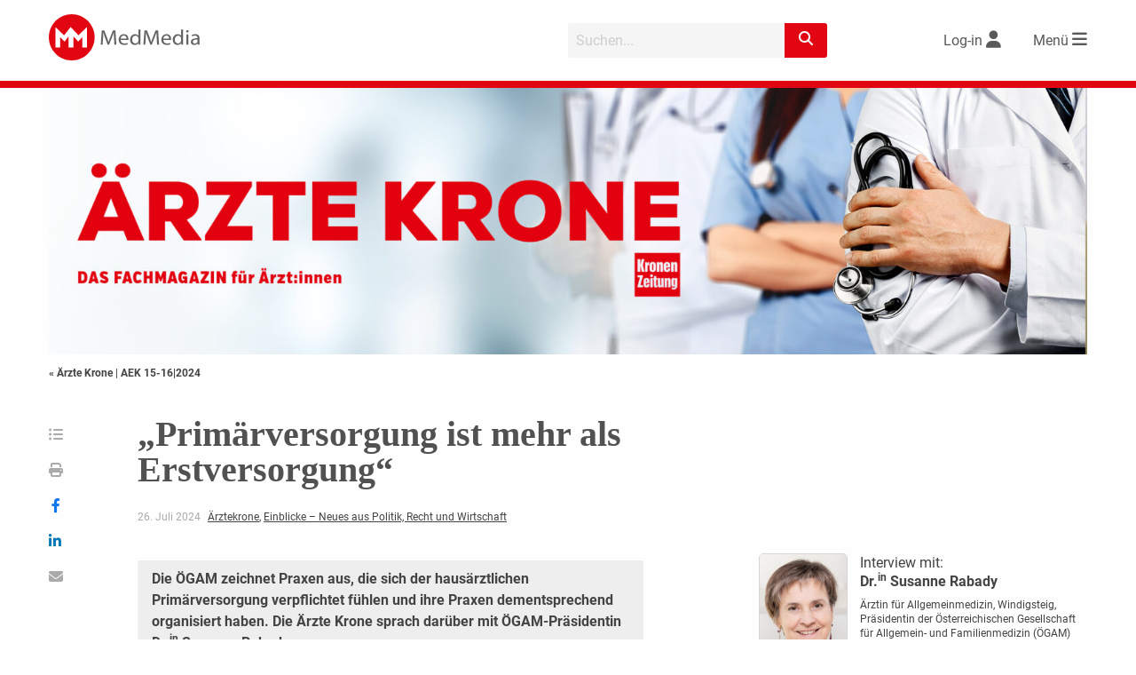

--- FILE ---
content_type: text/html; charset=UTF-8
request_url: https://www.medmedia.at/aerzte-krone/primaerversorgung-ist-mehr-als-erstversorgung/
body_size: 41321
content:
<!doctype html>
<html lang="de-DE">
<head>
    <meta charset="utf-8">
	    <meta http-equiv="X-UA-Compatible" content="IE=edge">
	<title>„Primärversorgung ist mehr als Erstversorgung“ | Ärzte Krone</title>    <meta name="viewport" content="width=device-width, initial-scale=1.0">
    <link rel="icon" href="https://www.medmedia.at/wp-content/themes/medmedia/assets//img/favicon/favicon.ico">
    <!--[if IE]>
	<link rel="shortcut icon" href="https://www.medmedia.at/wp-content/themes/medmedia/assets//img/favicon/favicon.ico">
	<![endif]-->

    <link rel="apple-touch-icon" sizes="57x57"
          href="https://www.medmedia.at/wp-content/themes/medmedia/assets//img/favicon/apple-icon-57x57.png">
    <link rel="apple-touch-icon" sizes="60x60"
          href="https://www.medmedia.at/wp-content/themes/medmedia/assets//img/favicon/apple-icon-60x60.png">
    <link rel="apple-touch-icon" sizes="72x72"
          href="https://www.medmedia.at/wp-content/themes/medmedia/assets//img/favicon/apple-icon-72x72.png">
    <link rel="apple-touch-icon" sizes="76x76"
          href="https://www.medmedia.at/wp-content/themes/medmedia/assets//img/favicon/apple-icon-76x76.png">
    <link rel="apple-touch-icon" sizes="114x114"
          href="https://www.medmedia.at/wp-content/themes/medmedia/assets//img/favicon/apple-icon-114x114.png">
    <link rel="apple-touch-icon" sizes="120x120"
          href="https://www.medmedia.at/wp-content/themes/medmedia/assets//img/favicon/apple-icon-120x120.png">
    <link rel="apple-touch-icon" sizes="144x144"
          href="https://www.medmedia.at/wp-content/themes/medmedia/assets//img/favicon/apple-icon-144x144.png">
    <link rel="apple-touch-icon" sizes="152x152"
          href="https://www.medmedia.at/wp-content/themes/medmedia/assets//img/favicon/apple-icon-152x152.png">
    <link rel="apple-touch-icon" sizes="180x180"
          href="https://www.medmedia.at/wp-content/themes/medmedia/assets//img/favicon/apple-icon-180x180.png">
    <link rel="icon" type="image/png" sizes="192x192"
          href="https://www.medmedia.at/wp-content/themes/medmedia/assets//img/favicon/android-icon-192x192.png">
    <link rel="icon" type="image/png" sizes="32x32"
          href="https://www.medmedia.at/wp-content/themes/medmedia/assets//img/favicon/favicon-32x32.png">
    <link rel="icon" type="image/png" sizes="96x96"
          href="https://www.medmedia.at/wp-content/themes/medmedia/assets//img/favicon/favicon-96x96.png">
    <link rel="icon" type="image/png" sizes="16x16"
          href="https://www.medmedia.at/wp-content/themes/medmedia/assets//img/favicon/favicon-16x16.png">
    <link rel="manifest" href="https://www.medmedia.at/wp-content/themes/medmedia/assets//img/favicon/manifest.json">
	<meta property="og:title" content="„Primärversorgung ist mehr als Erstversorgung“ | Ärzte Krone"><meta property="og:url" content="https://www.medmedia.at/aerzte-krone/primaerversorgung-ist-mehr-als-erstversorgung/"><meta property="og:site_name" content="Ärzte Krone"><meta property="og:type" content="article"><meta property="og:image" content="https://www.medmedia.at/wp-content/uploads/2024/07/aek-2024-15-16.jpg"><meta property="og:image:width" content="500"><meta property="og:image:height" content="707"><meta property="og:description" content="Die ÖGAM zeichnet Praxen aus, die sich der hausärztlichen Primärversorgung verpflichtet fühlen und ihre Praxen dementsprechend organisiert haben. Die Ärzte..."><meta name="twitter:image" content="https://www.medmedia.at/wp-content/uploads/2024/07/aek-2024-15-16.jpg" />    <meta name="msapplication-TileColor" content="#ffffff">
    <meta name="msapplication-TileImage" content="https://www.medmedia.at/wp-content/themes/medmedia/assets/img/favicon/ms-icon-144x144.png">
    <meta name="theme-color" content="#ffffff">
	<style>
:root { 
--PrimaryColor: #e20613;
--ColorWhite: #FFFFFF;
--HeadingColor: #515151;
--ContentBackgroundColor: rgba(226,6,19,0.1);
--ContentBackgroundColor_10: rgba(226,6,19,0.1);
--ContentBackgroundColor_50: rgba(226,6,19,0.5);
--LinkColor: #444444;
}
</style><script id="borlabsCookieAddonData" >
var borlabsCookieAddonData = {"user_properties":{"UserRole":"anonymous"},"custom_dimensions":{"content_group":"aerzte-krone","loginstatus":"false","HeftAusgabe":"AEK 15-16|2024"}};
</script>
<meta name='robots' content='max-image-preview:large' />
<link rel='dns-prefetch' href='//w19.captcha.at' />
<link rel='dns-prefetch' href='//extend.vimeocdn.com' />
<meta name="robots" content="noarchive" /><link rel='stylesheet' id='mm2_registration_style-css' href='https://www.medmedia.at/wp-content/themes/medmedia/assets/css/mm2_registration.css?ver=221011-152824' type='text/css' media='' />
<link rel='stylesheet' id='bp-login-form-block-css' href='https://www.medmedia.at/wp-content/plugins/buddypress/bp-core/css/blocks/login-form.min.css?ver=11.2.0' type='text/css' media='all' />
<link rel='stylesheet' id='bp-member-block-css' href='https://www.medmedia.at/wp-content/plugins/buddypress/bp-members/css/blocks/member.min.css?ver=11.2.0' type='text/css' media='all' />
<link rel='stylesheet' id='bp-members-block-css' href='https://www.medmedia.at/wp-content/plugins/buddypress/bp-members/css/blocks/members.min.css?ver=11.2.0' type='text/css' media='all' />
<link rel='stylesheet' id='bp-dynamic-members-block-css' href='https://www.medmedia.at/wp-content/plugins/buddypress/bp-members/css/blocks/dynamic-members.min.css?ver=11.2.0' type='text/css' media='all' />
<link rel='stylesheet' id='classic-theme-styles-css' href='https://www.medmedia.at/wp-includes/css/classic-themes.min.css?ver=6.2.2' type='text/css' media='all' />
<style id='global-styles-inline-css' type='text/css'>
body{--wp--preset--color--black: #000000;--wp--preset--color--cyan-bluish-gray: #abb8c3;--wp--preset--color--white: #ffffff;--wp--preset--color--pale-pink: #f78da7;--wp--preset--color--vivid-red: #cf2e2e;--wp--preset--color--luminous-vivid-orange: #ff6900;--wp--preset--color--luminous-vivid-amber: #fcb900;--wp--preset--color--light-green-cyan: #7bdcb5;--wp--preset--color--vivid-green-cyan: #00d084;--wp--preset--color--pale-cyan-blue: #8ed1fc;--wp--preset--color--vivid-cyan-blue: #0693e3;--wp--preset--color--vivid-purple: #9b51e0;--wp--preset--gradient--vivid-cyan-blue-to-vivid-purple: linear-gradient(135deg,rgba(6,147,227,1) 0%,rgb(155,81,224) 100%);--wp--preset--gradient--light-green-cyan-to-vivid-green-cyan: linear-gradient(135deg,rgb(122,220,180) 0%,rgb(0,208,130) 100%);--wp--preset--gradient--luminous-vivid-amber-to-luminous-vivid-orange: linear-gradient(135deg,rgba(252,185,0,1) 0%,rgba(255,105,0,1) 100%);--wp--preset--gradient--luminous-vivid-orange-to-vivid-red: linear-gradient(135deg,rgba(255,105,0,1) 0%,rgb(207,46,46) 100%);--wp--preset--gradient--very-light-gray-to-cyan-bluish-gray: linear-gradient(135deg,rgb(238,238,238) 0%,rgb(169,184,195) 100%);--wp--preset--gradient--cool-to-warm-spectrum: linear-gradient(135deg,rgb(74,234,220) 0%,rgb(151,120,209) 20%,rgb(207,42,186) 40%,rgb(238,44,130) 60%,rgb(251,105,98) 80%,rgb(254,248,76) 100%);--wp--preset--gradient--blush-light-purple: linear-gradient(135deg,rgb(255,206,236) 0%,rgb(152,150,240) 100%);--wp--preset--gradient--blush-bordeaux: linear-gradient(135deg,rgb(254,205,165) 0%,rgb(254,45,45) 50%,rgb(107,0,62) 100%);--wp--preset--gradient--luminous-dusk: linear-gradient(135deg,rgb(255,203,112) 0%,rgb(199,81,192) 50%,rgb(65,88,208) 100%);--wp--preset--gradient--pale-ocean: linear-gradient(135deg,rgb(255,245,203) 0%,rgb(182,227,212) 50%,rgb(51,167,181) 100%);--wp--preset--gradient--electric-grass: linear-gradient(135deg,rgb(202,248,128) 0%,rgb(113,206,126) 100%);--wp--preset--gradient--midnight: linear-gradient(135deg,rgb(2,3,129) 0%,rgb(40,116,252) 100%);--wp--preset--duotone--dark-grayscale: url('#wp-duotone-dark-grayscale');--wp--preset--duotone--grayscale: url('#wp-duotone-grayscale');--wp--preset--duotone--purple-yellow: url('#wp-duotone-purple-yellow');--wp--preset--duotone--blue-red: url('#wp-duotone-blue-red');--wp--preset--duotone--midnight: url('#wp-duotone-midnight');--wp--preset--duotone--magenta-yellow: url('#wp-duotone-magenta-yellow');--wp--preset--duotone--purple-green: url('#wp-duotone-purple-green');--wp--preset--duotone--blue-orange: url('#wp-duotone-blue-orange');--wp--preset--font-size--small: 13px;--wp--preset--font-size--medium: 20px;--wp--preset--font-size--large: 36px;--wp--preset--font-size--x-large: 42px;--wp--preset--spacing--20: 0.44rem;--wp--preset--spacing--30: 0.67rem;--wp--preset--spacing--40: 1rem;--wp--preset--spacing--50: 1.5rem;--wp--preset--spacing--60: 2.25rem;--wp--preset--spacing--70: 3.38rem;--wp--preset--spacing--80: 5.06rem;--wp--preset--shadow--natural: 6px 6px 9px rgba(0, 0, 0, 0.2);--wp--preset--shadow--deep: 12px 12px 50px rgba(0, 0, 0, 0.4);--wp--preset--shadow--sharp: 6px 6px 0px rgba(0, 0, 0, 0.2);--wp--preset--shadow--outlined: 6px 6px 0px -3px rgba(255, 255, 255, 1), 6px 6px rgba(0, 0, 0, 1);--wp--preset--shadow--crisp: 6px 6px 0px rgba(0, 0, 0, 1);}:where(.is-layout-flex){gap: 0.5em;}body .is-layout-flow > .alignleft{float: left;margin-inline-start: 0;margin-inline-end: 2em;}body .is-layout-flow > .alignright{float: right;margin-inline-start: 2em;margin-inline-end: 0;}body .is-layout-flow > .aligncenter{margin-left: auto !important;margin-right: auto !important;}body .is-layout-constrained > .alignleft{float: left;margin-inline-start: 0;margin-inline-end: 2em;}body .is-layout-constrained > .alignright{float: right;margin-inline-start: 2em;margin-inline-end: 0;}body .is-layout-constrained > .aligncenter{margin-left: auto !important;margin-right: auto !important;}body .is-layout-constrained > :where(:not(.alignleft):not(.alignright):not(.alignfull)){max-width: var(--wp--style--global--content-size);margin-left: auto !important;margin-right: auto !important;}body .is-layout-constrained > .alignwide{max-width: var(--wp--style--global--wide-size);}body .is-layout-flex{display: flex;}body .is-layout-flex{flex-wrap: wrap;align-items: center;}body .is-layout-flex > *{margin: 0;}:where(.wp-block-columns.is-layout-flex){gap: 2em;}.has-black-color{color: var(--wp--preset--color--black) !important;}.has-cyan-bluish-gray-color{color: var(--wp--preset--color--cyan-bluish-gray) !important;}.has-white-color{color: var(--wp--preset--color--white) !important;}.has-pale-pink-color{color: var(--wp--preset--color--pale-pink) !important;}.has-vivid-red-color{color: var(--wp--preset--color--vivid-red) !important;}.has-luminous-vivid-orange-color{color: var(--wp--preset--color--luminous-vivid-orange) !important;}.has-luminous-vivid-amber-color{color: var(--wp--preset--color--luminous-vivid-amber) !important;}.has-light-green-cyan-color{color: var(--wp--preset--color--light-green-cyan) !important;}.has-vivid-green-cyan-color{color: var(--wp--preset--color--vivid-green-cyan) !important;}.has-pale-cyan-blue-color{color: var(--wp--preset--color--pale-cyan-blue) !important;}.has-vivid-cyan-blue-color{color: var(--wp--preset--color--vivid-cyan-blue) !important;}.has-vivid-purple-color{color: var(--wp--preset--color--vivid-purple) !important;}.has-black-background-color{background-color: var(--wp--preset--color--black) !important;}.has-cyan-bluish-gray-background-color{background-color: var(--wp--preset--color--cyan-bluish-gray) !important;}.has-white-background-color{background-color: var(--wp--preset--color--white) !important;}.has-pale-pink-background-color{background-color: var(--wp--preset--color--pale-pink) !important;}.has-vivid-red-background-color{background-color: var(--wp--preset--color--vivid-red) !important;}.has-luminous-vivid-orange-background-color{background-color: var(--wp--preset--color--luminous-vivid-orange) !important;}.has-luminous-vivid-amber-background-color{background-color: var(--wp--preset--color--luminous-vivid-amber) !important;}.has-light-green-cyan-background-color{background-color: var(--wp--preset--color--light-green-cyan) !important;}.has-vivid-green-cyan-background-color{background-color: var(--wp--preset--color--vivid-green-cyan) !important;}.has-pale-cyan-blue-background-color{background-color: var(--wp--preset--color--pale-cyan-blue) !important;}.has-vivid-cyan-blue-background-color{background-color: var(--wp--preset--color--vivid-cyan-blue) !important;}.has-vivid-purple-background-color{background-color: var(--wp--preset--color--vivid-purple) !important;}.has-black-border-color{border-color: var(--wp--preset--color--black) !important;}.has-cyan-bluish-gray-border-color{border-color: var(--wp--preset--color--cyan-bluish-gray) !important;}.has-white-border-color{border-color: var(--wp--preset--color--white) !important;}.has-pale-pink-border-color{border-color: var(--wp--preset--color--pale-pink) !important;}.has-vivid-red-border-color{border-color: var(--wp--preset--color--vivid-red) !important;}.has-luminous-vivid-orange-border-color{border-color: var(--wp--preset--color--luminous-vivid-orange) !important;}.has-luminous-vivid-amber-border-color{border-color: var(--wp--preset--color--luminous-vivid-amber) !important;}.has-light-green-cyan-border-color{border-color: var(--wp--preset--color--light-green-cyan) !important;}.has-vivid-green-cyan-border-color{border-color: var(--wp--preset--color--vivid-green-cyan) !important;}.has-pale-cyan-blue-border-color{border-color: var(--wp--preset--color--pale-cyan-blue) !important;}.has-vivid-cyan-blue-border-color{border-color: var(--wp--preset--color--vivid-cyan-blue) !important;}.has-vivid-purple-border-color{border-color: var(--wp--preset--color--vivid-purple) !important;}.has-vivid-cyan-blue-to-vivid-purple-gradient-background{background: var(--wp--preset--gradient--vivid-cyan-blue-to-vivid-purple) !important;}.has-light-green-cyan-to-vivid-green-cyan-gradient-background{background: var(--wp--preset--gradient--light-green-cyan-to-vivid-green-cyan) !important;}.has-luminous-vivid-amber-to-luminous-vivid-orange-gradient-background{background: var(--wp--preset--gradient--luminous-vivid-amber-to-luminous-vivid-orange) !important;}.has-luminous-vivid-orange-to-vivid-red-gradient-background{background: var(--wp--preset--gradient--luminous-vivid-orange-to-vivid-red) !important;}.has-very-light-gray-to-cyan-bluish-gray-gradient-background{background: var(--wp--preset--gradient--very-light-gray-to-cyan-bluish-gray) !important;}.has-cool-to-warm-spectrum-gradient-background{background: var(--wp--preset--gradient--cool-to-warm-spectrum) !important;}.has-blush-light-purple-gradient-background{background: var(--wp--preset--gradient--blush-light-purple) !important;}.has-blush-bordeaux-gradient-background{background: var(--wp--preset--gradient--blush-bordeaux) !important;}.has-luminous-dusk-gradient-background{background: var(--wp--preset--gradient--luminous-dusk) !important;}.has-pale-ocean-gradient-background{background: var(--wp--preset--gradient--pale-ocean) !important;}.has-electric-grass-gradient-background{background: var(--wp--preset--gradient--electric-grass) !important;}.has-midnight-gradient-background{background: var(--wp--preset--gradient--midnight) !important;}.has-small-font-size{font-size: var(--wp--preset--font-size--small) !important;}.has-medium-font-size{font-size: var(--wp--preset--font-size--medium) !important;}.has-large-font-size{font-size: var(--wp--preset--font-size--large) !important;}.has-x-large-font-size{font-size: var(--wp--preset--font-size--x-large) !important;}
.wp-block-navigation a:where(:not(.wp-element-button)){color: inherit;}
:where(.wp-block-columns.is-layout-flex){gap: 2em;}
.wp-block-pullquote{font-size: 1.5em;line-height: 1.6;}
</style>
<link rel='stylesheet' id='borlabs-cookie-custom-css' href='https://www.medmedia.at/wp-content/cache/borlabs-cookie/1/borlabs-cookie-1-de.css?ver=3.0.0.12-101' type='text/css' media='all' />
<link rel='stylesheet' id='jqcolorbox_style-css' href='https://www.medmedia.at/wp-content/themes/medmedia/assets/js/vendor/colorbox/colorbox.css?ver=1.6.4' type='text/css' media='' />
<link rel='stylesheet' id='mm2_fontawesome-css' href='https://www.medmedia.at/wp-content/themes/medmedia/assets/css/vendor/fontawesome/6.2.1/css/fontawesome.min.css?ver=6.2.1' type='text/css' media='' />
<link rel='stylesheet' id='mm2_fontawesome_solid-css' href='https://www.medmedia.at/wp-content/themes/medmedia/assets/css/vendor/fontawesome/6.2.1/css/solid.min.css?ver=6.2.1' type='text/css' media='' />
<link rel='stylesheet' id='mm2_fontawesome_brands-css' href='https://www.medmedia.at/wp-content/themes/medmedia/assets/css/vendor/fontawesome/6.2.1/css/brands.min.css?ver=6.2.1' type='text/css' media='' />
<link rel='stylesheet' id='mm25_megamenu_style-css' href='https://www.medmedia.at/wp-content/themes/medmedia/assets/css/mm25_megamenu.css?ver=230308-155131' type='text/css' media='' />
<link rel='stylesheet' id='mm25_main_style-css' href='https://www.medmedia.at/wp-content/themes/medmedia/assets/css/MM2.5-base.css?ver=251006-121507' type='text/css' media='' />
<link rel='stylesheet' id='mm25_mufusli-css' href='https://www.medmedia.at/wp-content/themes/medmedia/assets/css/MM2.5_mufusli.css?ver=231002-145504' type='text/css' media='' />
<link rel='stylesheet' id='mm2_nosass-css' href='https://www.medmedia.at/wp-content/themes/medmedia/assets/css/nosass.css?ver=251028-133332' type='text/css' media='' />
<script type='text/javascript' src='https://www.medmedia.at/wp-content/themes/medmedia/assets/js/vendor/jquery/jquery-3.4.0.min.js?ver=3.4.0' id='jquery-js'></script>
<script type='text/javascript' id='ajax-login-script-js-extra'>
/* <![CDATA[ */
var ajax_login_object = {"ajaxurl":"https:\/\/www.medmedia.at\/wp-admin\/admin-ajax.php","redirecturl":"","loadingmessage":"Sende Daten...","universimedurl":"https:\/\/www.medmedia.at\/wp-admin\/admin-ajax.php"};
/* ]]> */
</script>
<script type='text/javascript' src='https://www.medmedia.at/wp-content/themes/medmedia/assets/js/ajax-login-script.js?ver=0.0.1' id='ajax-login-script-js'></script>
<script type='text/javascript' id='register-login-script-js-extra'>
/* <![CDATA[ */
var ajax_register_object = {"ajaxurl":"https:\/\/www.medmedia.at\/wp-admin\/admin-ajax.php","action":"mm_ajax_register","nonce":"eb9068381c","check_nonce":"a507c69c9f"};
/* ]]> */
</script>
<script type='text/javascript' src='https://www.medmedia.at/wp-content/themes/medmedia/assets/js/ajax-register-script-2.js?ver=6.2.2' id='register-login-script-js'></script>
<script type='text/javascript' src='https://www.medmedia.at/wp-content/themes/medmedia/assets/js/vendor/jquery/jquery.validate.min.js?ver=1.19.5' id='jquery-validate-js'></script>
<script type='text/javascript' id='bp-confirm-js-extra'>
/* <![CDATA[ */
var BP_Confirm = {"are_you_sure":"Sind Sie sich sicher?"};
/* ]]> */
</script>
<script type='text/javascript' src='https://www.medmedia.at/wp-content/plugins/buddypress/bp-core/js/confirm.min.js?ver=11.2.0' id='bp-confirm-js'></script>
<script type='text/javascript' src='https://w19.captcha.at/sdk.js?wpv=6.2.2&#038;ver=6.2.2' id='captcha-eu-sdk-js'></script>
<script type='text/javascript' id='captcha-eu-wp-js-extra'>
/* <![CDATA[ */
var captchaAt = {"publicKey":"EwBXnCQKAQXPTcuewnNc-x-94f996cfcaf7b816e06708e5af4546e247a8a1f7","host":"https:\/\/w19.captcha.at","plugins":["_wp-comments"]};
/* ]]> */
</script>
<script type='text/javascript' src='https://www.medmedia.at/wp-content/plugins/captcha-eu/src/../assets/frontend.js?ver=1.0' id='captcha-eu-wp-js'></script>
<script data-no-minify='1' type='text/javascript' src='https://www.medmedia.at/wp-content/cache/borlabs-cookie/1/borlabs-cookie-config-de.json.js?ver=3.0.0.12-44' id='borlabs-cookie-config-js'></script>
<script data-no-minify='1' type='module' src='https://www.medmedia.at/wp-content/plugins/borlabs-cookie/assets/javascript/borlabs-cookie-tcf-stub.min.js?ver=3.0.0.12-44' id='borlabs-cookie-stub-js'></script>
<script data-no-minify='1' type='module' src='https://www.medmedia.at/wp-content/plugins/borlabs-cookie/assets/javascript/borlabs-cookie-prioritize.min.js?ver=3.0.0.12-44' id='borlabs-cookie-prioritize-js'></script>
<script defer="defer" type='text/javascript' src='https://extend.vimeocdn.com/ga4/16859603.js?ver=0.0.1' id='analytics-vimeo-defer-js'></script>
<script type='text/javascript' src='https://www.medmedia.at/wp-content/themes/medmedia/assets/js/vendor/vimeo/player.min.js?ver=2.10.0' id='vimeo-player-js'></script>
<script type='text/javascript' src='https://www.medmedia.at/wp-content/themes/medmedia/assets/js/objectFitPolyfill.min.js?ver=2.1.1-a' id='objectFitPolyfill.min-js'></script>
<script type='text/javascript' src='https://www.medmedia.at/wp-content/themes/medmedia/assets/js/lazysizes.min.js?ver=4.1.7' id='lazysizes-js'></script>
<script type='text/javascript' src='https://www.medmedia.at/wp-content/themes/medmedia/assets/js/vendor/colorbox/jquery.colorbox-min.js?ver=1.6.4_mm' id='jqcolorbox-js'></script>
<script type='text/javascript' src='https://www.medmedia.at/wp-content/themes/medmedia/assets/js/mm2_mufusli.js?ver=1.3.0' id='mm2_mufusli-js'></script>
<script type='text/javascript' src='https://www.medmedia.at/wp-content/themes/medmedia/assets/js/mm2_calender.js?ver=1.3.0' id='mm2_calender-js'></script>
<script type='text/javascript' src='https://www.medmedia.at/wp-content/themes/medmedia/assets/js/mm2_analytics.js?ver=1.3.0' id='mm2_analytics-js'></script>
<script type='text/javascript' src='https://www.medmedia.at/wp-content/themes/medmedia/assets/MM25/js/mmenu.js?ver=0.0.1' id='mm25_megamenu_script-js'></script>
<script type='text/javascript' src='https://www.medmedia.at/wp-content/themes/medmedia/js/jquery.cookie.js?ver=3.4.0' id='mm2-cookie-js'></script>
<script type='text/javascript' src='https://www.medmedia.at/wp-content/themes/medmedia/assets/js/foundation-6.7.5/foundation.min.js?ver=675' id='f6-main-6.7.5-js'></script>
<script type='text/javascript' src='https://www.medmedia.at/wp-content/themes/medmedia/assets/MM25/js/channel.js?ver=251001-83634' id='channel_main_js-js'></script>
<script type='text/javascript' src='https://www.medmedia.at/wp-content/themes/medmedia/assets/js/mm2_header.js?ver=0.0.1' id='mm2_header_js-js'></script>
<script type='text/javascript' src='https://www.medmedia.at/wp-content/themes/medmedia/assets/MM25/js/mm2_search.js?ver=240115-104514' id='mm25_search_js-js'></script>
<script type='text/javascript' src='https://www.medmedia.at/wp-content/themes/medmedia/assets/MM25/js/slider.js?ver=220311-134101' id='mm25_slider_js-js'></script>
<script type='text/javascript' src='https://www.medmedia.at/wp-content/themes/medmedia/assets/MM25/js/mmenu.js?ver=0.0.1' id='mmenu-js'></script>
<script type='text/javascript' src='https://www.medmedia.at/wp-content/themes/medmedia/assets/js/vendor/dragscroll.js?ver=0.0.8' id='dragscroll-js'></script>
<script type='text/javascript' src='https://www.medmedia.at/wp-content/themes/medmedia/assets/MM25/js/mm25-ajax-articles.js?ver=250310-113735' id='mm25_loadmore_articles-js'></script>
<script type='text/javascript' src='https://www.medmedia.at/wp-content/themes/medmedia/assets/js/mm2_singlepost.js?ver=0.0.1' id='mm2_singlepost_js-js'></script>
<link rel="EditURI" type="application/rsd+xml" title="RSD" href="https://www.medmedia.at/xmlrpc.php?rsd" />
<link rel="canonical" href="https://www.medmedia.at/aerzte-krone/primaerversorgung-ist-mehr-als-erstversorgung/" />
<link rel='shortlink' href='https://www.medmedia.at/?p=14193239' />

	<script type="text/javascript">var ajaxurl = 'https://www.medmedia.at/wp-admin/admin-ajax.php';</script>

<script type="text/javascript">
(function(url){
	if(/(?:Chrome\/26\.0\.1410\.63 Safari\/537\.31|WordfenceTestMonBot)/.test(navigator.userAgent)){ return; }
	var addEvent = function(evt, handler) {
		if (window.addEventListener) {
			document.addEventListener(evt, handler, false);
		} else if (window.attachEvent) {
			document.attachEvent('on' + evt, handler);
		}
	};
	var removeEvent = function(evt, handler) {
		if (window.removeEventListener) {
			document.removeEventListener(evt, handler, false);
		} else if (window.detachEvent) {
			document.detachEvent('on' + evt, handler);
		}
	};
	var evts = 'contextmenu dblclick drag dragend dragenter dragleave dragover dragstart drop keydown keypress keyup mousedown mousemove mouseout mouseover mouseup mousewheel scroll'.split(' ');
	var logHuman = function() {
		if (window.wfLogHumanRan) { return; }
		window.wfLogHumanRan = true;
		var wfscr = document.createElement('script');
		wfscr.type = 'text/javascript';
		wfscr.async = true;
		wfscr.src = url + '&r=' + Math.random();
		(document.getElementsByTagName('head')[0]||document.getElementsByTagName('body')[0]).appendChild(wfscr);
		for (var i = 0; i < evts.length; i++) {
			removeEvent(evts[i], logHuman);
		}
	};
	for (var i = 0; i < evts.length; i++) {
		addEvent(evts[i], logHuman);
	}
})('//www.medmedia.at/?wordfence_lh=1&hid=9B74F99C89BE789939CB3F24508DDDF7');
</script><script>
    var gaProperty = 'UA-34254812-1';
    var disableStr = 'ga-disable-' + gaProperty;
    if (document.cookie.indexOf(disableStr + '=true') > -1) {
            window[disableStr] = true;
    }
    function gaOptout() {
        document.cookie = disableStr + '=true; expires=Thu, 31 Dec 2099 23:59:59 UTC; path=/';
        window[disableStr] = true;
          alert('Wir haben ein Cookie gesetzt, damit Google Analytics bei deinem nächsten Besuch keine Daten mehr sammeln kann.');
    }
    function gaOptIn() {
        document.cookie = disableStr + '=true; expires=Thu, 01 Jan 1970 00:00:00 UTC; path=/';
    }
    jQuery(document).ready(function($){

		if (document.cookie.indexOf(disableStr + '=true') > -1) {
		    $("#mm_opter").prop('checked', true);
		}

		$("#mm_opter").change(function() {
		    if(this.checked) {
		    	gaOptout();
		    } else {
		    	gaOptIn();
		    }
		});
	});
    </script>
		<meta name="description" content="Die ÖGAM zeichnet Praxen aus, die sich der hausärztlichen Primärversorgung verpflichtet fühlen und ihre Praxen dementsprechend organisiert haben. Die Ärzte..." >
		<script data-borlabs-cookie-script-blocker-ignore>
    window.dataLayer = window.dataLayer || [];
    if (typeof gtag !== 'function') { function gtag(){dataLayer.push(arguments);} }
    if('0' === '1') {
    gtag('consent', 'default', {
        'ad_storage': 'denied',
        'analytics_storage': 'denied'
    });
    gtag("js", new Date());
    $custom_dimensions = '';
    if (window.borlabsCookieAddonData ){
    gtag('set', 'user_properties', window.borlabsCookieAddonData.user_properties);
    $custom_dimensions = (window.borlabsCookieAddonData.custom_dimensions);
    }
    gtag("config", "G-X8GL171Y2K", { "send_page_view": false, "anonymize_ip": true });
    gtag("event","page_view", $custom_dimensions);
    (function (w, d, s, i) {
    var f = d.getElementsByTagName(s)[0],
    j = d.createElement(s);
    j.async = true;
    j.src =
    "https://www.googletagmanager.com/gtag/js?id=" + i;
    f.parentNode.insertBefore(j, f);
})(window, document, "script", "G-X8GL171Y2K");
}
</script><script>
  var _paq = window._paq = window._paq || [];
  _paq.push(['disableCookies']);
  
  
  _paq.push(['setCustomDimension', 3, 'AEK 15-16|2024']);
  _paq.push(['setCustomDimension', 4, 'aerzte-krone']);
  _paq.push(['setCustomDimension', 3, 'false']);
  _paq.push(['trackPageView']);
  _paq.push(['enableLinkTracking']);
  (function() {
	  var u="//www.matomo.medmedia.at/";
	  _paq.push(['setTrackerUrl', u+'matomo.php']);
	  _paq.push(['setSiteId', '2']);
	  var d=document, g=d.createElement('script'), s=d.getElementsByTagName('script')[0];
    g.async=true; g.src=u+'matomo.js'; s.parentNode.insertBefore(g,s);
  })();
</script><!-- GTAG --><script>
			let gam_slot8;
			function loadStandardGpt() {           
				var head = document.getElementsByTagName('head')[0];
				var js = document.createElement("script");
				js.type = "text/javascript";
				js.src = 'https://securepubads.g.doubleclick.net/tag/js/gpt.js';
				head.appendChild(js);
	        
				window.googletag = window.googletag || {cmd: []};
            
	        googletag.cmd.push(function()
	        {
                googletag.pubads().setTargeting('loggedIn', '0');
                googletag.pubads().setTargeting('beruf', '');
	            googletag.pubads().setTargeting('seitentyp', '');              
                googletag.pubads().setTargeting('path', '/aerzte-krone/primaerversorgung-ist-mehr-als-erstversorgung/');
                googletag.pubads().setTargeting('channel', 'aerzte-krone');
                googletag.pubads().setTargeting('section', 'Artikel');
                googletag.pubads().setTargeting('articleid', '14193239');                
                googletag.pubads().setTargeting('kongress', '');     
                googletag.pubads().setTargeting('substanz', '');
                googletag.pubads().setTargeting('category', '');
                // googletag.pubads().setPrivacySettings({'restrictDataProcessing': true});  
                // googletag.pubads().setPrivacySettings({nonPersonalizedAds: true});             
                googletag.pubads().collapseEmptyDivs(true);
                // googletag.pubads().enableSingleRequest();
                // googletag.pubads().enableLazyLoad();
                // googletag.pubads().disableInitialLoad();       
                
                googletag.pubads().addEventListener('slotResponseReceived', function(event) {
                    const slot = event.slot;                   
				});
                googletag.pubads().addEventListener('slotRenderEnded', function(event) {
                   // console.log('slotRendered - ' + event.slot.getSlotElementId());
					if (event.isEmpty) {				
						var id = event.slot.getSlotElementId();
						var x = document.getElementById(id);
						// x.parentElement.style.display = 'none';
						if (x.classList.contains('ad-slot')) {
							x.style.display = 'none';		
                        }
                        var parent_wrapper = x.parentElement.parentElement;
                        if ( parent_wrapper.classList.contains('mm2-banner'))
                        {
                            parent_wrapper.style.display = 'none';
                        }
                        if (parent_wrapper.parentElement.classList.contains('banner-aside'))
                        {
                            parent_wrapper.parentElement.style.display = 'none';
                        }
					}                     
       			});

       			 gam_slot8 = googletag.defineSlot('/22729130412/medmedia.at/fm-aerzte-krone_bb01', [[2400, 300], [1200, 150], [970, 250], [960, 250], [800, 250], [800, 200], [728, 90], [728, 182], [560, 140], [468, 60], [320, 150], [320, 75], [320, 50], [300, 150], [300, 75], [300, 50], [320, 80]],'gam_bb01')
                .addService(googletag.pubads());
              

				const mapping_bb =
				googletag.sizeMapping()
				.addSize([2450, 100], [[1200, 150], [2400, 300], [960, 250], [970, 250]])					
				.addSize([1250, 100], [[1200, 150], [960, 250], [970, 250]])
				.addSize([1020, 100], [[960, 250], [970, 250], [800, 250]])
				.addSize([850, 100], [[800, 250], [800, 200], [728, 90]])
				.addSize([770, 100], [[728, 90], [560, 140], [468, 60]])
				.addSize([600, 100], [[560, 140], [468, 60]])
				.addSize([0, 0], [[320, 150], [320, 75], [320, 50], [300, 150], [300, 75], [300, 50], [320, 80]])
				.build();				          
                gam_slot8.defineSizeMapping(mapping_bb);               
	            googletag.enableServices();	            
            });
            }            
           
			var gam_sl01, gam_sl02, gam_sl03, gam_sl04, gam_sl05, gam_sl06;
			function setSlotforContentAds(){
			    window.googletag = window.googletag || {cmd: []};   
		        googletag.cmd.push(function()
		        {
		            gam_sl01 = googletag.defineSlot('/22729130412/medmedia.at/fm-aerzte-krone_sl01', [[300, 250], [300, 50], [300, 75], [300, 150], [320, 50],[320, 75],[320, 150], ['fluid']], 'gam_sl01')
		            .addService(googletag.pubads());
		            gam_sl02 = googletag.defineSlot('/22729130412/medmedia.at/fm-aerzte-krone_sl02', [[300, 250], [300, 50], [300, 75], [300, 150], [320, 50],[320, 75],[320, 150], ['fluid']], 'gam_sl02')
		            .addService(googletag.pubads());  
		            gam_sl03 = googletag.defineSlot('/22729130412/medmedia.at/fm-aerzte-krone_sl03', [[300, 250], [300, 50], [300, 75], [300, 150], [320, 50],[320, 75],[320, 150], ['fluid']], 'gam_sl03')
		            .addService(googletag.pubads());
		            gam_sl04 = googletag.defineSlot('/22729130412/medmedia.at/fm-aerzte-krone_sl04', [[300, 250], [300, 50], [300, 75], [300, 150], [320, 50],[320, 75],[320, 150], ['fluid']], 'gam_sl04')
		            .addService(googletag.pubads());
		            gam_sl05 = googletag.defineSlot('/22729130412/medmedia.at/fm-aerzte-krone_sl05', [[300, 250], [300, 50], [300, 75], [300, 150], [320, 50],[320, 75],[320, 150], ['fluid']], 'gam_sl05')
		            .addService(googletag.pubads());
		            gam_sl06 = googletag.defineSlot('/22729130412/medmedia.at/fm-aerzte-krone_sl06', [[300, 250], [300, 50], [300, 75], [300, 150], [320, 50],[320, 75],[320, 150], ['fluid']], 'gam_sl06')
		            .addService(googletag.pubads());             
		           const mapping_cad =
					googletag.sizeMapping()
					.addSize([500, 100], [[300, 250], 'fluid'])
					.addSize([0, 0], [[300, 250], [300, 50], [300, 75], [300, 150], [320, 50],[320, 75],[320, 150], 'fluid'])
					.build();
		            gam_sl01.defineSizeMapping(mapping_cad);
		            gam_sl02.defineSizeMapping(mapping_cad); 	
		            gam_sl03.defineSizeMapping(mapping_cad);
		            gam_sl04.defineSizeMapping(mapping_cad);
		            gam_sl05.defineSizeMapping(mapping_cad); 	
		            gam_sl06.defineSizeMapping(mapping_cad);  	 	
		        });           
			}
			setSlotforContentAds();
			
			function setSlotArticle()
			{
				var gam_slot4, gam_slot7;
				window.googletag = window.googletag || {cmd: []};
				googletag.cmd.push(function()
	            {
	                var mapping_sky =
					googletag.sizeMapping()
					.addSize([1835, 100], [[120, 468], [120, 600], [160, 600], [300, 600]])
					.addSize([1560, 100], [[120, 468], [120, 600], [160, 600]])
					.build();
					var mapping_cad =
					googletag.sizeMapping()
					.addSize([500, 100], [[300, 250], 'fluid'])
					.addSize([0, 0], [[300, 250], [300, 50], [300, 75], [300, 150], [320, 50],[320, 75],[320, 150], 'fluid'])
					.build();
					               
		            gam_slot4=googletag.defineSlot('/22729130412/medmedia.at/fm-aerzte-krone_mr01', [[300, 250], [300, 50], [300, 75], [300, 150], [320, 50],[320, 75],[320, 150], ['fluid']], 'gam_mr01')
	                .addService(googletag.pubads());
	                gam_slot4.defineSizeMapping(mapping_cad);
	                gam_slot7=googletag.defineSlot('/22729130412/medmedia.at/fm-aerzte-krone_sky01', [[120, 468], [120, 600], [160, 600], [300, 600]], 'gam_sky01')
	                .addService(googletag.pubads());
	                gam_slot7.defineSizeMapping(mapping_sky);	              	                
	            });
            }
            setSlotArticle();
					
			var gam_ldb01;
			function setLeaderboardSlot()
			{
				window.googletag = window.googletag || {cmd: []};
				googletag.cmd.push(function()
				{
					var mapping_leaderboard =
					googletag.sizeMapping()
					.addSize([1250, 100], [[728,90],[468,60]])
					.addSize([0, 0], [[300,250],[300,50],[300,75],[300,150],[320,50],[320,75],[320,150],'fluid'])
					.build();
					gam_ldb01 = googletag.defineSlot('/22729130412/medmedia.at/fm-aerzte-krone_ldb01', [[728,90],[468,60],[300,250],[300,50],[300,75],[300,150],[320,50],[320,75],[320,150],['fluid']],'gam_ldb01').addService(googletag.pubads());
					gam_ldb01.defineSizeMapping(mapping_leaderboard);
				});
            }
			setLeaderboardSlot();
			</script><!-- END GTAG --><script>loadStandardGpt();</script></head>
<body class="bp-legacy aerzte-krone-template-default single single-aerzte-krone postid-14193239 singular two-column right-sidebar" >
<svg xmlns="http://www.w3.org/2000/svg" viewBox="0 0 0 0" width="0" height="0" focusable="false" role="none" style="visibility: hidden; position: absolute; left: -9999px; overflow: hidden;" ><defs><filter id="wp-duotone-dark-grayscale"><feColorMatrix color-interpolation-filters="sRGB" type="matrix" values=" .299 .587 .114 0 0 .299 .587 .114 0 0 .299 .587 .114 0 0 .299 .587 .114 0 0 " /><feComponentTransfer color-interpolation-filters="sRGB" ><feFuncR type="table" tableValues="0 0.49803921568627" /><feFuncG type="table" tableValues="0 0.49803921568627" /><feFuncB type="table" tableValues="0 0.49803921568627" /><feFuncA type="table" tableValues="1 1" /></feComponentTransfer><feComposite in2="SourceGraphic" operator="in" /></filter></defs></svg><svg xmlns="http://www.w3.org/2000/svg" viewBox="0 0 0 0" width="0" height="0" focusable="false" role="none" style="visibility: hidden; position: absolute; left: -9999px; overflow: hidden;" ><defs><filter id="wp-duotone-grayscale"><feColorMatrix color-interpolation-filters="sRGB" type="matrix" values=" .299 .587 .114 0 0 .299 .587 .114 0 0 .299 .587 .114 0 0 .299 .587 .114 0 0 " /><feComponentTransfer color-interpolation-filters="sRGB" ><feFuncR type="table" tableValues="0 1" /><feFuncG type="table" tableValues="0 1" /><feFuncB type="table" tableValues="0 1" /><feFuncA type="table" tableValues="1 1" /></feComponentTransfer><feComposite in2="SourceGraphic" operator="in" /></filter></defs></svg><svg xmlns="http://www.w3.org/2000/svg" viewBox="0 0 0 0" width="0" height="0" focusable="false" role="none" style="visibility: hidden; position: absolute; left: -9999px; overflow: hidden;" ><defs><filter id="wp-duotone-purple-yellow"><feColorMatrix color-interpolation-filters="sRGB" type="matrix" values=" .299 .587 .114 0 0 .299 .587 .114 0 0 .299 .587 .114 0 0 .299 .587 .114 0 0 " /><feComponentTransfer color-interpolation-filters="sRGB" ><feFuncR type="table" tableValues="0.54901960784314 0.98823529411765" /><feFuncG type="table" tableValues="0 1" /><feFuncB type="table" tableValues="0.71764705882353 0.25490196078431" /><feFuncA type="table" tableValues="1 1" /></feComponentTransfer><feComposite in2="SourceGraphic" operator="in" /></filter></defs></svg><svg xmlns="http://www.w3.org/2000/svg" viewBox="0 0 0 0" width="0" height="0" focusable="false" role="none" style="visibility: hidden; position: absolute; left: -9999px; overflow: hidden;" ><defs><filter id="wp-duotone-blue-red"><feColorMatrix color-interpolation-filters="sRGB" type="matrix" values=" .299 .587 .114 0 0 .299 .587 .114 0 0 .299 .587 .114 0 0 .299 .587 .114 0 0 " /><feComponentTransfer color-interpolation-filters="sRGB" ><feFuncR type="table" tableValues="0 1" /><feFuncG type="table" tableValues="0 0.27843137254902" /><feFuncB type="table" tableValues="0.5921568627451 0.27843137254902" /><feFuncA type="table" tableValues="1 1" /></feComponentTransfer><feComposite in2="SourceGraphic" operator="in" /></filter></defs></svg><svg xmlns="http://www.w3.org/2000/svg" viewBox="0 0 0 0" width="0" height="0" focusable="false" role="none" style="visibility: hidden; position: absolute; left: -9999px; overflow: hidden;" ><defs><filter id="wp-duotone-midnight"><feColorMatrix color-interpolation-filters="sRGB" type="matrix" values=" .299 .587 .114 0 0 .299 .587 .114 0 0 .299 .587 .114 0 0 .299 .587 .114 0 0 " /><feComponentTransfer color-interpolation-filters="sRGB" ><feFuncR type="table" tableValues="0 0" /><feFuncG type="table" tableValues="0 0.64705882352941" /><feFuncB type="table" tableValues="0 1" /><feFuncA type="table" tableValues="1 1" /></feComponentTransfer><feComposite in2="SourceGraphic" operator="in" /></filter></defs></svg><svg xmlns="http://www.w3.org/2000/svg" viewBox="0 0 0 0" width="0" height="0" focusable="false" role="none" style="visibility: hidden; position: absolute; left: -9999px; overflow: hidden;" ><defs><filter id="wp-duotone-magenta-yellow"><feColorMatrix color-interpolation-filters="sRGB" type="matrix" values=" .299 .587 .114 0 0 .299 .587 .114 0 0 .299 .587 .114 0 0 .299 .587 .114 0 0 " /><feComponentTransfer color-interpolation-filters="sRGB" ><feFuncR type="table" tableValues="0.78039215686275 1" /><feFuncG type="table" tableValues="0 0.94901960784314" /><feFuncB type="table" tableValues="0.35294117647059 0.47058823529412" /><feFuncA type="table" tableValues="1 1" /></feComponentTransfer><feComposite in2="SourceGraphic" operator="in" /></filter></defs></svg><svg xmlns="http://www.w3.org/2000/svg" viewBox="0 0 0 0" width="0" height="0" focusable="false" role="none" style="visibility: hidden; position: absolute; left: -9999px; overflow: hidden;" ><defs><filter id="wp-duotone-purple-green"><feColorMatrix color-interpolation-filters="sRGB" type="matrix" values=" .299 .587 .114 0 0 .299 .587 .114 0 0 .299 .587 .114 0 0 .299 .587 .114 0 0 " /><feComponentTransfer color-interpolation-filters="sRGB" ><feFuncR type="table" tableValues="0.65098039215686 0.40392156862745" /><feFuncG type="table" tableValues="0 1" /><feFuncB type="table" tableValues="0.44705882352941 0.4" /><feFuncA type="table" tableValues="1 1" /></feComponentTransfer><feComposite in2="SourceGraphic" operator="in" /></filter></defs></svg><svg xmlns="http://www.w3.org/2000/svg" viewBox="0 0 0 0" width="0" height="0" focusable="false" role="none" style="visibility: hidden; position: absolute; left: -9999px; overflow: hidden;" ><defs><filter id="wp-duotone-blue-orange"><feColorMatrix color-interpolation-filters="sRGB" type="matrix" values=" .299 .587 .114 0 0 .299 .587 .114 0 0 .299 .587 .114 0 0 .299 .587 .114 0 0 " /><feComponentTransfer color-interpolation-filters="sRGB" ><feFuncR type="table" tableValues="0.098039215686275 1" /><feFuncG type="table" tableValues="0 0.66274509803922" /><feFuncB type="table" tableValues="0.84705882352941 0.41960784313725" /><feFuncA type="table" tableValues="1 1" /></feComponentTransfer><feComposite in2="SourceGraphic" operator="in" /></filter></defs></svg><div class="site-wrapper themecolor aerzte-krone">
	    <div id="header">
		<div id="gam_bb01" class=""><script>googletag.cmd.push(function() { googletag.display('gam_bb01'); });</script></div>        <div class="navigation-wrapper">
            <div class="navigation" id="main-navigation">
                <div class="grid-container">

                    <div class="grid-x align-middle">
						                        <div class="cell small-6 order-1">
							<div class="logo">
    <a href="/">
        <?xml version="1.0" encoding="utf-8"?>
<!-- Generator: Adobe Illustrator 23.0.3, SVG Export Plug-In . SVG Version: 6.00 Build 0)  -->
<svg version="1.1" id="Ebene_1" xmlns="http://www.w3.org/2000/svg" xmlns:xlink="http://www.w3.org/1999/xlink" x="0px" y="0px"
	 viewBox="0 0 292.38 88.77" style="enable-background:new 0 0 292.38 88.77;" xml:space="preserve">
<style type="text/css">
	.mmkreis{fill:#E20613;}
	.mminitialen{fill:#FFFFFF;}
	.mmtext{fill:#636362;}
</style>
<g>
	<path class="mmkreis" d="M0,44.39C0,19.87,19.87,0,44.39,0C68.9,0,88.77,19.87,88.77,44.39c0,24.51-19.87,44.39-44.39,44.39
		C19.87,88.77,0,68.9,0,44.39L0,44.39z"/>
	<polygon class="mminitialen" points="12.67,64.11 12.67,24.66 29.46,40.62 42.4,24.66 57.38,40.49 73.86,24.66 73.86,64.11 64.91,64.11 
		64.91,44.23 57.07,52.46 47.48,42.81 47.48,64.11 38.15,64.11 38.15,42.81 30.49,52.59 21.67,43.84 21.67,64.11 12.67,64.11 	"/>
</g>
<g>
	<path class="mmtext" d="M126.44,46.57c-0.22-3.84-0.49-8.5-0.49-11.89h-0.09c-1.06,3.19-2.25,6.66-3.75,10.46l-5.25,13.36h-2.91
		l-4.85-13.11c-1.41-3.92-2.56-7.44-3.4-10.7h-0.09c-0.09,3.43-0.31,8.01-0.57,12.17l-0.79,11.81h-3.66l2.07-27.53h4.9l5.07,13.32
		c1.24,3.39,2.21,6.41,3,9.27h0.09c0.79-2.78,1.85-5.8,3.18-9.27l5.3-13.32h4.9l1.85,27.53h-3.8L126.44,46.57z"/>
	<path class="mmtext" d="M139.18,49.39c0.09,4.86,3.4,6.86,7.28,6.86c2.78,0,4.5-0.45,5.91-0.98l0.71,2.53
		c-1.37,0.57-3.75,1.27-7.15,1.27c-6.53,0-10.5-4.04-10.5-9.97c0-6.01,3.84-10.7,10.06-10.7c6.97,0,8.78,5.68,8.78,9.31
		c0,0.74-0.04,1.31-0.13,1.72L139.18,49.39z M150.52,46.82c0.04-2.25-1.01-5.84-5.34-5.84c-3.97,0-5.65,3.35-5.96,5.84H150.52z"/>
	<path class="mmtext" d="M177.53,29.66v23.9c0,1.76,0.04,3.76,0.18,5.11h-3.49l-0.18-3.43h-0.09c-1.19,2.21-3.75,3.88-7.24,3.88
		c-5.16,0-9.18-4.04-9.18-10.05c-0.04-6.62,4.41-10.62,9.58-10.62c3.31,0,5.52,1.43,6.44,2.98h0.09V29.66H177.53z M173.64,46.94
		c0-0.49-0.04-1.06-0.18-1.55c-0.57-2.25-2.69-4.13-5.6-4.13c-4.02,0-6.4,3.27-6.4,7.6c0,4.04,2.16,7.35,6.31,7.35
		c2.6,0,4.99-1.63,5.69-4.29c0.13-0.49,0.18-0.98,0.18-1.55V46.94z"/>
	<path class="mmtext" d="M209.17,46.57c-0.22-3.84-0.49-8.5-0.49-11.89h-0.09c-1.06,3.19-2.25,6.66-3.75,10.46l-5.25,13.36h-2.91
		l-4.85-13.11c-1.41-3.92-2.56-7.44-3.4-10.7h-0.09c-0.09,3.43-0.31,8.01-0.57,12.17l-0.79,11.81h-3.66l2.07-27.53h4.9l5.07,13.32
		c1.24,3.39,2.21,6.41,3,9.27h0.09c0.79-2.78,1.85-5.8,3.18-9.27l5.3-13.32h4.9l1.85,27.53h-3.8L209.17,46.57z"/>
	<path class="mmtext" d="M221.91,49.39c0.09,4.86,3.4,6.86,7.28,6.86c2.78,0,4.5-0.45,5.91-0.98l0.71,2.53
		c-1.37,0.57-3.75,1.27-7.15,1.27c-6.53,0-10.5-4.04-10.5-9.97c0-6.01,3.84-10.7,10.06-10.7c6.97,0,8.78,5.68,8.78,9.31
		c0,0.74-0.04,1.31-0.13,1.72L221.91,49.39z M233.25,46.82c0.04-2.25-1.01-5.84-5.34-5.84c-3.97,0-5.65,3.35-5.96,5.84H233.25z"/>
	<path class="mmtext" d="M260.26,29.66v23.9c0,1.76,0.04,3.76,0.18,5.11h-3.49l-0.18-3.43h-0.09c-1.19,2.21-3.75,3.88-7.24,3.88
		c-5.16,0-9.18-4.04-9.18-10.05c-0.04-6.62,4.41-10.62,9.58-10.62c3.31,0,5.52,1.43,6.44,2.98h0.09V29.66H260.26z M256.37,46.94
		c0-0.49-0.04-1.06-0.18-1.55c-0.57-2.25-2.69-4.13-5.6-4.13c-4.02,0-6.4,3.27-6.4,7.6c0,4.04,2.16,7.35,6.31,7.35
		c2.6,0,4.99-1.63,5.69-4.29c0.13-0.49,0.18-0.98,0.18-1.55V46.94z"/>
	<path class="mmtext" d="M268.55,35.26c-1.46,0-2.43-1.06-2.43-2.33c0-1.27,1.01-2.29,2.52-2.29c1.5,0,2.47,1.02,2.47,2.29
		c0,1.27-0.97,2.33-2.52,2.33H268.55z M266.7,58.66V38.89h3.88v19.77H266.7z"/>
	<path class="mmtext" d="M292.07,53.93c0,1.72,0.09,3.39,0.31,4.74h-3.49l-0.35-2.49h-0.13c-1.15,1.55-3.49,2.94-6.53,2.94
		c-4.32,0-6.53-2.82-6.53-5.68c0-4.78,4.59-7.39,12.84-7.35v-0.41c0-1.63-0.49-4.62-4.85-4.58c-2.03,0-4.1,0.53-5.6,1.47l-0.88-2.41
		c1.77-1.02,4.37-1.72,7.06-1.72c6.58,0,8.16,4.13,8.16,8.09V53.93z M288.27,48.57c-4.24-0.08-9.05,0.61-9.05,4.45
		c0,2.37,1.68,3.43,3.62,3.43c2.82,0,4.63-1.63,5.25-3.31c0.13-0.37,0.18-0.78,0.18-1.14V48.57z"/>
</g>
</svg>
    </a>
</div>
                        </div>

                        <div class="cell small-6 large-3 small-order-2 large-order-3 text-right">
                            <div class="navigation-side">
								                                <div class="navigation-search-mobile show-for-small-only">
                                    <i class="fas fa-search search-btn"></i>
                                </div>
                                <div class="navigation-user"><a href="/community/registrieren/" class="mm25_login_link"  onClick="_paq.push(['trackEvent','MM - User','Login Click','']);if(window.gtag){gtag('event', 'Login Click', {'event_category': 'MM - User', 'event_label': ''});} "  ><span class="title">Log-in </span><i class="fas fa-user"></i></a></div>                                <div class="navigation-menu-toggle">
                                    <a href="javascript:toggleMainMenu();"><span class="title">Menü </span><i class="fas fa-bars"></i></a>
                                </div>
                            </div>                        </div>

                        <div class="cell small-12 large-3 small-order-3 large-order-2 show-for-medium">
                            <div class="navigation-search">
								<div class="wrapper-search">
	<div class="grid-x margin-collapse">
		<div class="cell small-10">
			<input class="search-btn" type="text" placeholder="Suchen..." />
		</div>
		<div class="cell small-2 search-icon">
			<span><i class="fas fa-search"></i></span>
		</div>
	</div>
</div>                            </div>                        </div>

                    </div>                </div>
            </div>        </div>
		        <div class="mainmenu">
			<div class="mainmenu-wrapper">
    <div class="grid-container">
        <div class="grid-x align-middle">
            <div class="cell small-6">
                <div class="logo">
    <a href="/">
        <?xml version="1.0" encoding="utf-8"?>
<!-- Generator: Adobe Illustrator 23.0.3, SVG Export Plug-In . SVG Version: 6.00 Build 0)  -->
<svg version="1.1" id="Ebene_1" xmlns="http://www.w3.org/2000/svg" xmlns:xlink="http://www.w3.org/1999/xlink" x="0px" y="0px"
	 viewBox="0 0 292.38 88.77" style="enable-background:new 0 0 292.38 88.77;" xml:space="preserve">
<style type="text/css">
	.mmkreis{fill:#E20613;}
	.mminitialen{fill:#FFFFFF;}
	.mmtext{fill:#636362;}
</style>
<g>
	<path class="mmkreis" d="M0,44.39C0,19.87,19.87,0,44.39,0C68.9,0,88.77,19.87,88.77,44.39c0,24.51-19.87,44.39-44.39,44.39
		C19.87,88.77,0,68.9,0,44.39L0,44.39z"/>
	<polygon class="mminitialen" points="12.67,64.11 12.67,24.66 29.46,40.62 42.4,24.66 57.38,40.49 73.86,24.66 73.86,64.11 64.91,64.11 
		64.91,44.23 57.07,52.46 47.48,42.81 47.48,64.11 38.15,64.11 38.15,42.81 30.49,52.59 21.67,43.84 21.67,64.11 12.67,64.11 	"/>
</g>
<g>
	<path class="mmtext" d="M126.44,46.57c-0.22-3.84-0.49-8.5-0.49-11.89h-0.09c-1.06,3.19-2.25,6.66-3.75,10.46l-5.25,13.36h-2.91
		l-4.85-13.11c-1.41-3.92-2.56-7.44-3.4-10.7h-0.09c-0.09,3.43-0.31,8.01-0.57,12.17l-0.79,11.81h-3.66l2.07-27.53h4.9l5.07,13.32
		c1.24,3.39,2.21,6.41,3,9.27h0.09c0.79-2.78,1.85-5.8,3.18-9.27l5.3-13.32h4.9l1.85,27.53h-3.8L126.44,46.57z"/>
	<path class="mmtext" d="M139.18,49.39c0.09,4.86,3.4,6.86,7.28,6.86c2.78,0,4.5-0.45,5.91-0.98l0.71,2.53
		c-1.37,0.57-3.75,1.27-7.15,1.27c-6.53,0-10.5-4.04-10.5-9.97c0-6.01,3.84-10.7,10.06-10.7c6.97,0,8.78,5.68,8.78,9.31
		c0,0.74-0.04,1.31-0.13,1.72L139.18,49.39z M150.52,46.82c0.04-2.25-1.01-5.84-5.34-5.84c-3.97,0-5.65,3.35-5.96,5.84H150.52z"/>
	<path class="mmtext" d="M177.53,29.66v23.9c0,1.76,0.04,3.76,0.18,5.11h-3.49l-0.18-3.43h-0.09c-1.19,2.21-3.75,3.88-7.24,3.88
		c-5.16,0-9.18-4.04-9.18-10.05c-0.04-6.62,4.41-10.62,9.58-10.62c3.31,0,5.52,1.43,6.44,2.98h0.09V29.66H177.53z M173.64,46.94
		c0-0.49-0.04-1.06-0.18-1.55c-0.57-2.25-2.69-4.13-5.6-4.13c-4.02,0-6.4,3.27-6.4,7.6c0,4.04,2.16,7.35,6.31,7.35
		c2.6,0,4.99-1.63,5.69-4.29c0.13-0.49,0.18-0.98,0.18-1.55V46.94z"/>
	<path class="mmtext" d="M209.17,46.57c-0.22-3.84-0.49-8.5-0.49-11.89h-0.09c-1.06,3.19-2.25,6.66-3.75,10.46l-5.25,13.36h-2.91
		l-4.85-13.11c-1.41-3.92-2.56-7.44-3.4-10.7h-0.09c-0.09,3.43-0.31,8.01-0.57,12.17l-0.79,11.81h-3.66l2.07-27.53h4.9l5.07,13.32
		c1.24,3.39,2.21,6.41,3,9.27h0.09c0.79-2.78,1.85-5.8,3.18-9.27l5.3-13.32h4.9l1.85,27.53h-3.8L209.17,46.57z"/>
	<path class="mmtext" d="M221.91,49.39c0.09,4.86,3.4,6.86,7.28,6.86c2.78,0,4.5-0.45,5.91-0.98l0.71,2.53
		c-1.37,0.57-3.75,1.27-7.15,1.27c-6.53,0-10.5-4.04-10.5-9.97c0-6.01,3.84-10.7,10.06-10.7c6.97,0,8.78,5.68,8.78,9.31
		c0,0.74-0.04,1.31-0.13,1.72L221.91,49.39z M233.25,46.82c0.04-2.25-1.01-5.84-5.34-5.84c-3.97,0-5.65,3.35-5.96,5.84H233.25z"/>
	<path class="mmtext" d="M260.26,29.66v23.9c0,1.76,0.04,3.76,0.18,5.11h-3.49l-0.18-3.43h-0.09c-1.19,2.21-3.75,3.88-7.24,3.88
		c-5.16,0-9.18-4.04-9.18-10.05c-0.04-6.62,4.41-10.62,9.58-10.62c3.31,0,5.52,1.43,6.44,2.98h0.09V29.66H260.26z M256.37,46.94
		c0-0.49-0.04-1.06-0.18-1.55c-0.57-2.25-2.69-4.13-5.6-4.13c-4.02,0-6.4,3.27-6.4,7.6c0,4.04,2.16,7.35,6.31,7.35
		c2.6,0,4.99-1.63,5.69-4.29c0.13-0.49,0.18-0.98,0.18-1.55V46.94z"/>
	<path class="mmtext" d="M268.55,35.26c-1.46,0-2.43-1.06-2.43-2.33c0-1.27,1.01-2.29,2.52-2.29c1.5,0,2.47,1.02,2.47,2.29
		c0,1.27-0.97,2.33-2.52,2.33H268.55z M266.7,58.66V38.89h3.88v19.77H266.7z"/>
	<path class="mmtext" d="M292.07,53.93c0,1.72,0.09,3.39,0.31,4.74h-3.49l-0.35-2.49h-0.13c-1.15,1.55-3.49,2.94-6.53,2.94
		c-4.32,0-6.53-2.82-6.53-5.68c0-4.78,4.59-7.39,12.84-7.35v-0.41c0-1.63-0.49-4.62-4.85-4.58c-2.03,0-4.1,0.53-5.6,1.47l-0.88-2.41
		c1.77-1.02,4.37-1.72,7.06-1.72c6.58,0,8.16,4.13,8.16,8.09V53.93z M288.27,48.57c-4.24-0.08-9.05,0.61-9.05,4.45
		c0,2.37,1.68,3.43,3.62,3.43c2.82,0,4.63-1.63,5.25-3.31c0.13-0.37,0.18-0.78,0.18-1.14V48.57z"/>
</g>
</svg>
    </a>
</div>
            </div>
            <div class="cell auto text-right">
                <div class="mm-close">
                    <span>Schließen</span><i class="fal fa-times"></i>
                </div>
            </div>
        </div>
        <div class="mainmenu-content">
            <div class="mm25_megamenu_mob show-for-small-only"><div class="row"><div class="columns"><ul class="accordion" data-accordion><li class="accordion-item" data-accordion-item>
    			<a href="#" class="accordion-title">Fachmedien</a><div class="accordion-content" data-tab-content><a href="/medien/aerztekrone/"  onClick="_paq.push(['trackEvent','MegaMenu','click','Ärzte Krone']);if(window.gtag){gtag('event', 'click', {'event_category': 'MegaMenu', 'event_label': 'Ärzte Krone'});} " >Ärzte Krone</br></a><a href="/medien/apothekerkrone/"  onClick="_paq.push(['trackEvent','MegaMenu','click','Apotheker Krone']);if(window.gtag){gtag('event', 'click', {'event_category': 'MegaMenu', 'event_label': 'Apotheker Krone'});} " >Apotheker Krone</br></a><a href="/medien/arztundpraxis/"  onClick="_paq.push(['trackEvent','MegaMenu','click','ARZT & PRAXIS']);if(window.gtag){gtag('event', 'click', {'event_category': 'MegaMenu', 'event_label': 'ARZT & PRAXIS'});} " >ARZT & PRAXIS</br></a><a href="/medien/ahop/"  onClick="_paq.push(['trackEvent','MegaMenu','click','AHOP-News']);if(window.gtag){gtag('event', 'click', {'event_category': 'MegaMenu', 'event_label': 'AHOP-News'});} " >AHOP-News</br></a><a href="/medien/diabetesforum/"  onClick="_paq.push(['trackEvent','MegaMenu','click','DIABETES FORUM']);if(window.gtag){gtag('event', 'click', {'event_category': 'MegaMenu', 'event_label': 'DIABETES FORUM'});} " >DIABETES FORUM</br></a><a href="/medien/faktenderrheumatologie/"  onClick="_paq.push(['trackEvent','MegaMenu','click','FAKTEN der Rheumatologie']);if(window.gtag){gtag('event', 'click', {'event_category': 'MegaMenu', 'event_label': 'FAKTEN der Rheumatologie'});} " >FAKTEN der Rheumatologie</br></a><a href="/medien/gynaktiv/"  onClick="_paq.push(['trackEvent','MegaMenu','click','GYN-AKTIV']);if(window.gtag){gtag('event', 'click', {'event_category': 'MegaMenu', 'event_label': 'GYN-AKTIV'});} " >GYN-AKTIV</br></a><a href="/medien/nephroscript/"  onClick="_paq.push(['trackEvent','MegaMenu','click','NEPHRO Script']);if(window.gtag){gtag('event', 'click', {'event_category': 'MegaMenu', 'event_label': 'NEPHRO Script'});} " >NEPHRO Script</br></a><a href="/medien/neurologisch/"  onClick="_paq.push(['trackEvent','MegaMenu','click','neurologisch']);if(window.gtag){gtag('event', 'click', {'event_category': 'MegaMenu', 'event_label': 'neurologisch'});} " >neurologisch</br></a><a href="/medien/pharmaustria/"  onClick="_paq.push(['trackEvent','MegaMenu','click','PHARMAustria']);if(window.gtag){gtag('event', 'click', {'event_category': 'MegaMenu', 'event_label': 'PHARMAustria'});} " >PHARMAustria</br></a><a href="/medien/dasmedizinprodukt/"  onClick="_paq.push(['trackEvent','MegaMenu','click','Das Medizinprodukt']);if(window.gtag){gtag('event', 'click', {'event_category': 'MegaMenu', 'event_label': 'Das Medizinprodukt'});} " >Das Medizinprodukt</br></a><a href="/medien/spectrum-dermatologie/"  onClick="_paq.push(['trackEvent','MegaMenu','click','SPECTRUM Dermatologie']);if(window.gtag){gtag('event', 'click', {'event_category': 'MegaMenu', 'event_label': 'SPECTRUM Dermatologie'});} " >SPECTRUM Dermatologie</br></a><a href="/medien/spectrumonkologie/"  onClick="_paq.push(['trackEvent','MegaMenu','click','SPECTRUM Onkologie']);if(window.gtag){gtag('event', 'click', {'event_category': 'MegaMenu', 'event_label': 'SPECTRUM Onkologie'});} " >SPECTRUM Onkologie</br></a><a href="/medien/spectrum-pathologie/"  onClick="_paq.push(['trackEvent','MegaMenu','click','SPECTRUM Pathologie']);if(window.gtag){gtag('event', 'click', {'event_category': 'MegaMenu', 'event_label': 'SPECTRUM Pathologie'});} " >SPECTRUM Pathologie</br></a><a href="/medien/spectrumurologie/"  onClick="_paq.push(['trackEvent','MegaMenu','click','SPECTRUM Urologie']);if(window.gtag){gtag('event', 'click', {'event_category': 'MegaMenu', 'event_label': 'SPECTRUM Urologie'});} " >SPECTRUM Urologie</br></a><a href="/medien/spectrumpsychiatrie/"  onClick="_paq.push(['trackEvent','MegaMenu','click','SPECTRUM Psychiatrie']);if(window.gtag){gtag('event', 'click', {'event_category': 'MegaMenu', 'event_label': 'SPECTRUM Psychiatrie'});} " >SPECTRUM Psychiatrie</br></a><a href="/medien/universuminneremedizin/"  onClick="_paq.push(['trackEvent','MegaMenu','click','Universum Innere Medizin']);if(window.gtag){gtag('event', 'click', {'event_category': 'MegaMenu', 'event_label': 'Universum Innere Medizin'});} " >Universum Innere Medizin</br></a><a href="/medien/zahnkrone/"  onClick="_paq.push(['trackEvent','MegaMenu','click','Zahn Krone']);if(window.gtag){gtag('event', 'click', {'event_category': 'MegaMenu', 'event_label': 'Zahn Krone'});} " >Zahn Krone</br></a></div></li> <li class="accordion-item" data-accordion-item>
    			<a href="#" class="accordion-title">Fortbildung</a><div class="accordion-content" data-tab-content><a href="/diepunkte-on/"  onClick="_paq.push(['trackEvent','MegaMenu','click','diePUNKTE on']);if(window.gtag){gtag('event', 'click', {'event_category': 'MegaMenu', 'event_label': 'diePUNKTE on'});} " >diePUNKTE on</br></a><a href="/apo-campus-home/#/"  onClick="_paq.push(['trackEvent','MegaMenu','click','apo-campus']);if(window.gtag){gtag('event', 'click', {'event_category': 'MegaMenu', 'event_label': 'apo-campus'});} " >apo-campus</br></a><a href="https://check-onko.at/"  onClick="_paq.push(['trackEvent','MegaMenu','click','check-onko']);if(window.gtag){gtag('event', 'click', {'event_category': 'MegaMenu', 'event_label': 'check-onko'});} " >check-onko</br></a></div></li> <li class="accordion-item" data-accordion-item>
    			<a href="#" class="accordion-title">Digital Channels</a><div class="accordion-content" data-tab-content><a href="/austrian-atopy-update/"  onClick="_paq.push(['trackEvent','MegaMenu','click','eJournal: Austrian Atopy Update']);if(window.gtag){gtag('event', 'click', {'event_category': 'MegaMenu', 'event_label': 'eJournal: Austrian Atopy Update'});} " >eJournal: Austrian Atopy Update</br></a><a href="https://car-t-cell.com/"  onClick="_paq.push(['trackEvent','MegaMenu','click','car-t-cell']);if(window.gtag){gtag('event', 'click', {'event_category': 'MegaMenu', 'event_label': 'car-t-cell'});} " >car-t-cell</br></a><a href="/case-report"  onClick="_paq.push(['trackEvent','MegaMenu','click','Case Report Interactive']);if(window.gtag){gtag('event', 'click', {'event_category': 'MegaMenu', 'event_label': 'Case Report Interactive'});} " >Case Report Interactive</br></a><a href="/congress-x-press/"  onClick="_paq.push(['trackEvent','MegaMenu','click','congress x-press']);if(window.gtag){gtag('event', 'click', {'event_category': 'MegaMenu', 'event_label': 'congress x-press'});} " >congress x-press</br></a><a href="/derma-target/"  onClick="_paq.push(['trackEvent','MegaMenu','click','derma-target']);if(window.gtag){gtag('event', 'click', {'event_category': 'MegaMenu', 'event_label': 'derma-target'});} " >derma-target</br></a><a href="/digitaldoctor/"  onClick="_paq.push(['trackEvent','MegaMenu','click','DigitalDoctor']);if(window.gtag){gtag('event', 'click', {'event_category': 'MegaMenu', 'event_label': 'DigitalDoctor'});} " >DigitalDoctor</br></a><a href="/expertinnenforum/"  onClick="_paq.push(['trackEvent','MegaMenu','click','Expert:innenforum']);if(window.gtag){gtag('event', 'click', {'event_category': 'MegaMenu', 'event_label': 'Expert:innenforum'});} " >Expert:innenforum</br></a><a href="/fastfacts/"  onClick="_paq.push(['trackEvent','MegaMenu','click','Fast Facts Interactive']);if(window.gtag){gtag('event', 'click', {'event_category': 'MegaMenu', 'event_label': 'Fast Facts Interactive'});} " >Fast Facts Interactive</br></a><a href="/im-fokus/"  onClick="_paq.push(['trackEvent','MegaMenu','click','IM FOKUS']);if(window.gtag){gtag('event', 'click', {'event_category': 'MegaMenu', 'event_label': 'IM FOKUS'});} " >IM FOKUS</br></a><a href="/krebs-hilfe/"  onClick="_paq.push(['trackEvent','MegaMenu','click','krebs:hilfe!']);if(window.gtag){gtag('event', 'click', {'event_category': 'MegaMenu', 'event_label': 'krebs:hilfe!'});} " >krebs:hilfe!</br></a><a href="/mol-onko/"  onClick="_paq.push(['trackEvent','MegaMenu','click','mol-onko']);if(window.gtag){gtag('event', 'click', {'event_category': 'MegaMenu', 'event_label': 'mol-onko'});} " >mol-onko</br></a><a href="/nextdoc/"  onClick="_paq.push(['trackEvent','MegaMenu','click','nextdoc']);if(window.gtag){gtag('event', 'click', {'event_category': 'MegaMenu', 'event_label': 'nextdoc'});} " >nextdoc</br></a><a href="/podcast/"  onClick="_paq.push(['trackEvent','MegaMenu','click','Podcast']);if(window.gtag){gtag('event', 'click', {'event_category': 'MegaMenu', 'event_label': 'Podcast'});} " >Podcast</br></a><a href="/relatus-med/"  onClick="_paq.push(['trackEvent','MegaMenu','click','RELATUS MED']);if(window.gtag){gtag('event', 'click', {'event_category': 'MegaMenu', 'event_label': 'RELATUS MED'});} " >RELATUS MED</br></a><a href="/relatus-pharm/"  onClick="_paq.push(['trackEvent','MegaMenu','click','RELATUS PHARM']);if(window.gtag){gtag('event', 'click', {'event_category': 'MegaMenu', 'event_label': 'RELATUS PHARM'});} " >RELATUS PHARM</br></a><a href="/intra/study-shortcut/"  onClick="_paq.push(['trackEvent','MegaMenu','click','Study Shortcut']);if(window.gtag){gtag('event', 'click', {'event_category': 'MegaMenu', 'event_label': 'Study Shortcut'});} " >Study Shortcut</br></a><a href="/therapie-news/"  onClick="_paq.push(['trackEvent','MegaMenu','click','Therapie News']);if(window.gtag){gtag('event', 'click', {'event_category': 'MegaMenu', 'event_label': 'Therapie News'});} " >Therapie News</br></a></div></li> <li class="accordion-item" data-accordion-item>
    			<a href="#" class="accordion-title">Publikumsmedien</a><div class="accordion-content" data-tab-content><a href="/medienkiosk/#fachbuecher"  onClick="_paq.push(['trackEvent','MegaMenu','click','Bücher']);if(window.gtag){gtag('event', 'click', {'event_category': 'MegaMenu', 'event_label': 'Bücher'});} " >Bücher</br></a><a href="/medizin-verstehen/"  onClick="_paq.push(['trackEvent','MegaMenu','click','Gesundheit verstehen']);if(window.gtag){gtag('event', 'click', {'event_category': 'MegaMenu', 'event_label': 'Gesundheit verstehen'});} " >Gesundheit verstehen</br></a><a href="/neue-horizonte/"  onClick="_paq.push(['trackEvent','MegaMenu','click','Neue Horizone']);if(window.gtag){gtag('event', 'click', {'event_category': 'MegaMenu', 'event_label': 'Neue Horizone'});} " >Neue Horizone</br></a></div></li> <li class="accordion-item" data-accordion-item>
    			<a href="#" class="accordion-title">Pocketguides & Apps</a><div class="accordion-content" data-tab-content><a href="/medienkiosk/#pocketguides"  onClick="_paq.push(['trackEvent','MegaMenu','click','Pocketguides']);if(window.gtag){gtag('event', 'click', {'event_category': 'MegaMenu', 'event_label': 'Pocketguides'});} " >Pocketguides</br></a><a href="/medienkiosk/#apps"  onClick="_paq.push(['trackEvent','MegaMenu','click','Apps']);if(window.gtag){gtag('event', 'click', {'event_category': 'MegaMenu', 'event_label': 'Apps'});} " >Apps</br></a></div></li> <li class="accordion-item" data-accordion-item>
    			<a href="#" class="accordion-title">Über unseren Verlag</a><div class="accordion-content" data-tab-content><a href="/tariffolder-medmedia/"  onClick="_paq.push(['trackEvent','MegaMenu','click','Mediadaten']);if(window.gtag){gtag('event', 'click', {'event_category': 'MegaMenu', 'event_label': 'Mediadaten'});} " >Mediadaten</br></a><a href="/das-team-von-medmedia/"  onClick="_paq.push(['trackEvent','MegaMenu','click','Team']);if(window.gtag){gtag('event', 'click', {'event_category': 'MegaMenu', 'event_label': 'Team'});} " >Team</br></a><a href="/job-corner/"  onClick="_paq.push(['trackEvent','MegaMenu','click','Jobs']);if(window.gtag){gtag('event', 'click', {'event_category': 'MegaMenu', 'event_label': 'Jobs'});} " >Jobs</br></a><a href="/home/kontakt/"  onClick="_paq.push(['trackEvent','MegaMenu','click','Kontakt']);if(window.gtag){gtag('event', 'click', {'event_category': 'MegaMenu', 'event_label': 'Kontakt'});} " >Kontakt</br></a><a href="/heft-abo/"  onClick="_paq.push(['trackEvent','MegaMenu','click','Print-Abo']);if(window.gtag){gtag('event', 'click', {'event_category': 'MegaMenu', 'event_label': 'Print-Abo'});} " >Print-Abo</br></a><a href="/newsletter/"  onClick="_paq.push(['trackEvent','MegaMenu','click','Newsletter']);if(window.gtag){gtag('event', 'click', {'event_category': 'MegaMenu', 'event_label': 'Newsletter'});} " >Newsletter</br></a><a href="/home/impressum/"  onClick="_paq.push(['trackEvent','MegaMenu','click','Impressum']);if(window.gtag){gtag('event', 'click', {'event_category': 'MegaMenu', 'event_label': 'Impressum'});} " >Impressum</br></a><a href="/home/agbs/"  onClick="_paq.push(['trackEvent','MegaMenu','click','AGB']);if(window.gtag){gtag('event', 'click', {'event_category': 'MegaMenu', 'event_label': 'AGB'});} " >AGB</br></a><a href="/home/datenschutz/"  onClick="_paq.push(['trackEvent','MegaMenu','click','Datenschutz']);if(window.gtag){gtag('event', 'click', {'event_category': 'MegaMenu', 'event_label': 'Datenschutz'});} " >Datenschutz</br></a></div></li> </ul></div></div></div><div class="mm25_megamenu hide-for-small-only">
			<div class="grid-container">
	  <div class="grid-x">
	    <div class="cell medium-2">  
	      <ul class="vertical tabs" data-tabs id="mmenu-tabs"><li class="tabs-title is-active"><a href="#mm-fachmedien">Fachmedien</a></li><li class="tabs-title "><a href="#Fortbildung">Fortbildung</a></li><li class="tabs-title "><a href="#digital">Digital Channels</a></li><li class="tabs-title "><a href="#mm-publikumsmedien">Publikumsmedien</a></li><li class="tabs-title "><a href="#Pocketguides">Pocketguides & Apps</a></li><li class="tabs-title "><a href="#home">Über unseren Verlag</a></li> </ul>
	    </div>
	    <div class="cell medium-10">    
	      <div class="tabs-content vertical" data-tabs-content="mmenu-tabs">      
      <div class="tabs-panel is-active" id="mm-fachmedien"><div class="grid-x"><div class="cell medium-order-2 small-3 content-right"><div class="hideme"> &nbsp;</div><div class="child-content aerzte-krone"><img src="https://www.medmedia.at/wp-content/uploads/2025/10/aek-2025-21-212x300.jpg" srcset="https://www.medmedia.at/wp-content/uploads/2025/10/aek-2025-21-212x300.jpg 1x, https://www.medmedia.at/wp-content/uploads/2025/10/aek-2025-21.jpg 2x" class="shadow image "/><br /><br /><b>Ärzte Krone</b><p>Fortbildung, Informationen und Service für niedergelassene Ärzt:innen</p></div><div class="child-content apotheker-krone"><img src="https://www.medmedia.at/wp-content/uploads/2025/10/apo_25_20_cover-212x300.jpg" srcset="https://www.medmedia.at/wp-content/uploads/2025/10/apo_25_20_cover-212x300.jpg 1x, https://www.medmedia.at/wp-content/uploads/2025/10/apo_25_20_cover.jpg 2x" class="shadow image "/><br /><br /><b>Apotheker Krone</b><p>Fortbildung, Service und beratungsrelevante Informationen für die Tara</p></div><div class="child-content arzt-und-praxis"><img src="https://www.medmedia.at/wp-content/uploads/2025/10/aup-2025-03-04-212x300.jpg" srcset="https://www.medmedia.at/wp-content/uploads/2025/10/aup-2025-03-04-212x300.jpg 1x, https://www.medmedia.at/wp-content/uploads/2025/10/aup-2025-03-04.jpg 2x" class="shadow image "/><br /><br /><b>ARZT & PRAXIS</b><br />Das Magazin zur Diplomfortbildung in Österreich</div><div class="child-content ahop"><img src="https://www.medmedia.at/wp-content/uploads/2025/07/AHOP_2025_01-212x300.jpg" srcset="https://www.medmedia.at/wp-content/uploads/2025/07/AHOP_2025_01-212x300.jpg 1x, https://www.medmedia.at/wp-content/uploads/2025/07/AHOP_2025_01.jpg 2x" class="shadow image "/><br /><br /><b>AHOP-News</b><p>Special-Interest-Medium für hämatologisch und onkologisch tätige Pflegepersonen</p></div><div class="child-content diabetes-forum"><img src="https://www.medmedia.at/wp-content/uploads/2025/09/df-2025-03-212x300.jpg" srcset="https://www.medmedia.at/wp-content/uploads/2025/09/df-2025-03-212x300.jpg 1x, https://www.medmedia.at/wp-content/uploads/2025/09/df-2025-03.jpg 2x" class="shadow image "/><br /><br /><b>DIABETES FORUM</b><p>Hot Topics der Diabetologie interdisziplinär und praxisbezogen aufgearbeitet</p></div><div class="child-content faktenrheumatologie"><img src="https://www.medmedia.at/wp-content/uploads/2025/10/FdR_03_2025-212x300.jpg" srcset="https://www.medmedia.at/wp-content/uploads/2025/10/FdR_03_2025-212x300.jpg 1x, https://www.medmedia.at/wp-content/uploads/2025/10/FdR_03_2025.jpg 2x" class="shadow image "/><br /><br /><b>FAKTEN der Rheumatologie</b><p>„Die“ rheumatologische Fachzeitschrift Österreichs zu State of the Art, Wissenschaft und Forschung + jede Ausgabe mit DFP-Beitrag</p></div><div class="child-content gyn-aktiv"><img src="https://www.medmedia.at/wp-content/uploads/2025/09/ga-2025-04-212x300.jpg" srcset="https://www.medmedia.at/wp-content/uploads/2025/09/ga-2025-04-212x300.jpg 1x, https://www.medmedia.at/wp-content/uploads/2025/09/ga-2025-04.jpg 2x" class="shadow image "/><br /><br /><b>GYN-AKTIV</b><p>Fachmagazin zur Frauenheilkunde für Kliniker:innen und Niedergelassene</p></div><div class="child-content nephro-script"><img src="https://www.medmedia.at/wp-content/uploads/2025/10/neph-2025-03-212x300.jpg" srcset="https://www.medmedia.at/wp-content/uploads/2025/10/neph-2025-03-212x300.jpg 1x, https://www.medmedia.at/wp-content/uploads/2025/10/neph-2025-03.jpg 2x" class="shadow image "/><br /><br /><b>NEPHRO Script</b><p>Offizielles Organ der Österreichischen Gesellschaft für Nephrologie (ÖGN)</p></div><div class="child-content neurologisch-ausg"><img src="https://www.medmedia.at/wp-content/uploads/2025/10/neuro-2025-03-212x300.jpg" srcset="https://www.medmedia.at/wp-content/uploads/2025/10/neuro-2025-03-212x300.jpg 1x, https://www.medmedia.at/wp-content/uploads/2025/10/neuro-2025-03.jpg 2x" class="shadow image "/><br /><br /><b>neurologisch</b><p>Offizielle Fachzeitschrift der Österreichischen Gesellschaft für Neurologie (ÖGN)</p></div><div class="child-content pharm-austria"><img src="https://www.medmedia.at/wp-content/uploads/2025/10/pa-2025-03-212x300.jpg" srcset="https://www.medmedia.at/wp-content/uploads/2025/10/pa-2025-03-212x300.jpg 1x, https://www.medmedia.at/wp-content/uploads/2025/10/pa-2025-03.jpg 2x" class="shadow image "/><br /><br /><b>PHARMAustria</b><p>Das Branchenmagazin für Führungskräfte und Entscheidungsträger der pharmazeutischen Industrie</p></div><div class="child-content das-medizinprodukt"><img src="https://www.medmedia.at/wp-content/uploads/2025/11/mp-2025-03-212x300.jpg" srcset="https://www.medmedia.at/wp-content/uploads/2025/11/mp-2025-03-212x300.jpg 1x, https://www.medmedia.at/wp-content/uploads/2025/11/mp-2025-03.jpg 2x" class="shadow image "/><br /><br /><b>Das Medizinprodukt</b><p></p></div><div class="child-content spectrumdermatologie"><img src="https://www.medmedia.at/wp-content/uploads/2025/09/sd-2025-03-212x300.jpg" srcset="https://www.medmedia.at/wp-content/uploads/2025/09/sd-2025-03-212x300.jpg 1x, https://www.medmedia.at/wp-content/uploads/2025/09/sd-2025-03.jpg 2x" class="shadow image "/><br /><br /><b>SPECTRUM Dermatologie</b><p>Facettenreiche Dermatologie: chronisch entzündlich, infektiös, onkologisch & mehr</p></div><div class="child-content spectrum-onkologie"><img src="https://www.medmedia.at/wp-content/uploads/2025/11/so-2025-06-212x300.jpg" srcset="https://www.medmedia.at/wp-content/uploads/2025/11/so-2025-06-212x300.jpg 1x, https://www.medmedia.at/wp-content/uploads/2025/11/so-2025-06.jpg 2x" class="shadow image "/><br /><br /><b>SPECTRUM Onkologie</b><p>Aus der Forschung in die Praxis: Die Welt der Onkologie mit ihren vielen Gesichtern</p></div><div class="child-content spectrum-pathologie"><img src="https://www.medmedia.at/wp-content/uploads/2025/10/spatho-2025-01-212x300.jpg" srcset="https://www.medmedia.at/wp-content/uploads/2025/10/spatho-2025-01-212x300.jpg 1x, https://www.medmedia.at/wp-content/uploads/2025/10/spatho-2025-01.jpg 2x" class="shadow image "/><br /><br /><b>SPECTRUM Pathologie</b><p>Pathologie als Weichensteller: Der präzise Blick für die exakte Diagnose</p></div><div class="child-content spectrum-urologie"><img src="https://www.medmedia.at/wp-content/uploads/2025/10/su-2025-03-212x300.jpg" srcset="https://www.medmedia.at/wp-content/uploads/2025/10/su-2025-03-212x300.jpg 1x, https://www.medmedia.at/wp-content/uploads/2025/10/su-2025-03.jpg 2x" class="shadow image "/><br /><br /><b>SPECTRUM Urologie</b><p>Am Ball bleiben auf einem breiten Themenfeld der Uro(onko)logie</p></div><div class="child-content spectrum-psychiatrie"><img src="https://www.medmedia.at/wp-content/uploads/2025/10/sp-2025-03-212x300.jpg" srcset="https://www.medmedia.at/wp-content/uploads/2025/10/sp-2025-03-212x300.jpg 1x, https://www.medmedia.at/wp-content/uploads/2025/10/sp-2025-03.jpg 2x" class="shadow image "/><br /><br /><b>SPECTRUM Psychiatrie</b><p>Fokusbezogene, aktuelle Themen aus Psychiatrie & psychotherapeutischer Medizin</p></div><div class="child-content univ-innere-medizin"><img src="https://www.medmedia.at/wp-content/uploads/2025/10/uim-2025-08-212x300.jpg" srcset="https://www.medmedia.at/wp-content/uploads/2025/10/uim-2025-08-212x300.jpg 1x, https://www.medmedia.at/wp-content/uploads/2025/10/uim-2025-08.jpg 2x" class="shadow image "/><br /><br /><b>Universum Innere Medizin</b><p>Streifzug durch die Innere Medizin im offiziellen Medium der ÖGIM</p></div><div class="child-content zahn-krone"><img src="https://www.medmedia.at/wp-content/uploads/2025/10/zk-2025-03-212x300.jpg" srcset="https://www.medmedia.at/wp-content/uploads/2025/10/zk-2025-03-212x300.jpg 1x, https://www.medmedia.at/wp-content/uploads/2025/10/zk-2025-03.jpg 2x" class="shadow image "/><br /><br /><div><b>Zahn Krone</b><p>Fortbildung, Information und Service für Zahnmediziner:innen</p></div></div></div><div class="cell medium-order-1 small-9"><div class="grid-x grid-padding-x"><div class="cell small-4 link-wrapper"><div class="alink" data-target="aerzte-krone" ><a href="/medien/aerztekrone/"   onClick="_paq.push(['trackEvent','MegaMenu','click','Ärzte Krone']);if(window.gtag){gtag('event', 'click', {'event_category': 'MegaMenu', 'event_label': 'Ärzte Krone'});} "  class="aerzte-krone-link"><img class="item" src="https://www.medmedia.at/wp-content/themes/medmedia/assets/img/megamenu/fachmedien/mm-megamenu-aek.png" alt="Ärzte Krone"></a></div></div><div class="cell small-4 link-wrapper"><div class="alink" data-target="apotheker-krone" ><a href="/medien/apothekerkrone/"   onClick="_paq.push(['trackEvent','MegaMenu','click','Apotheker Krone']);if(window.gtag){gtag('event', 'click', {'event_category': 'MegaMenu', 'event_label': 'Apotheker Krone'});} "  class="apotheker-krone-link"><img class="item" src="https://www.medmedia.at/wp-content/themes/medmedia/assets/img/megamenu/fachmedien/mm-megamenu-apokrone.png" alt="Apotheker Krone"></a></div></div><div class="cell small-4 link-wrapper"><div class="alink" data-target="arzt-und-praxis" ><a href="/medien/arztundpraxis/"   onClick="_paq.push(['trackEvent','MegaMenu','click','ARZT & PRAXIS']);if(window.gtag){gtag('event', 'click', {'event_category': 'MegaMenu', 'event_label': 'ARZT & PRAXIS'});} "  class="arzt-und-praxis-link"><img class="item" src="https://www.medmedia.at/wp-content/themes/medmedia/assets/img/megamenu/fachmedien/mm-megamenu-arzt-und-praxis.png" alt="ARZT & PRAXIS"></a></div></div><div class="cell small-4 link-wrapper"><div class="alink" data-target="ahop" ><a href="/medien/ahop/"   onClick="_paq.push(['trackEvent','MegaMenu','click','AHOP-News']);if(window.gtag){gtag('event', 'click', {'event_category': 'MegaMenu', 'event_label': 'AHOP-News'});} "  class="ahop-link"><img class="item" src="https://www.medmedia.at/wp-content/themes/medmedia/assets/img/megamenu/fachmedien/mm-megamenu-ahop-news.png" alt="AHOP-News"></a></div></div><div class="cell small-4 link-wrapper"><div class="alink" data-target="diabetes-forum" ><a href="/medien/diabetesforum/"   onClick="_paq.push(['trackEvent','MegaMenu','click','DIABETES FORUM']);if(window.gtag){gtag('event', 'click', {'event_category': 'MegaMenu', 'event_label': 'DIABETES FORUM'});} "  class="diabetes-forum-link"><img class="item" src="https://www.medmedia.at/wp-content/themes/medmedia/assets/img/megamenu/fachmedien/mm-megamenu-diabetesforum.png" alt="DIABETES FORUM"></a></div></div><div class="cell small-4 link-wrapper"><div class="alink" data-target="faktenrheumatologie" ><a href="/medien/faktenderrheumatologie/"   onClick="_paq.push(['trackEvent','MegaMenu','click','FAKTEN der Rheumatologie']);if(window.gtag){gtag('event', 'click', {'event_category': 'MegaMenu', 'event_label': 'FAKTEN der Rheumatologie'});} "  class="faktenrheumatologie-link"><img class="item" src="https://www.medmedia.at/wp-content/themes/medmedia/assets/img/megamenu/fachmedien/mm-megamenu-Fakten-der-rheumatologie.png" alt="FAKTEN der Rheumatologie"></a></div></div><div class="cell small-4 link-wrapper"><div class="alink" data-target="gyn-aktiv" ><a href="/medien/gynaktiv/"   onClick="_paq.push(['trackEvent','MegaMenu','click','GYN-AKTIV']);if(window.gtag){gtag('event', 'click', {'event_category': 'MegaMenu', 'event_label': 'GYN-AKTIV'});} "  class="gyn-aktiv-link"><img class="item" src="https://www.medmedia.at/wp-content/themes/medmedia/assets/img/megamenu/fachmedien/mm-megamenu-gynaktiv.png" alt="GYN-AKTIV"></a></div></div><div class="cell small-4 link-wrapper"><div class="alink" data-target="nephro-script" ><a href="/medien/nephroscript/"   onClick="_paq.push(['trackEvent','MegaMenu','click','NEPHRO Script']);if(window.gtag){gtag('event', 'click', {'event_category': 'MegaMenu', 'event_label': 'NEPHRO Script'});} "  class="nephro-script-link"><img class="item" src="https://www.medmedia.at/wp-content/themes/medmedia/assets/img/megamenu/fachmedien/mm-megamenu-nephroscript.png" alt="NEPHRO Script"></a></div></div><div class="cell small-4 link-wrapper"><div class="alink" data-target="neurologisch-ausg" ><a href="/medien/neurologisch/"   onClick="_paq.push(['trackEvent','MegaMenu','click','neurologisch']);if(window.gtag){gtag('event', 'click', {'event_category': 'MegaMenu', 'event_label': 'neurologisch'});} "  class="neurologisch-ausg-link"><img class="item" src="https://www.medmedia.at/wp-content/themes/medmedia/assets/img/megamenu/fachmedien/mm-megamenu-neurologisch.png" alt="neurologisch"></a></div></div><div class="cell small-4 link-wrapper"><div class="alink" data-target="pharm-austria" ><a href="/medien/pharmaustria/"   onClick="_paq.push(['trackEvent','MegaMenu','click','PHARMAustria']);if(window.gtag){gtag('event', 'click', {'event_category': 'MegaMenu', 'event_label': 'PHARMAustria'});} "  class="pharm-austria-link"><img class="item" src="https://www.medmedia.at/wp-content/themes/medmedia/assets/img/megamenu/fachmedien/mm-megamenu-pharmaustria.png" alt="PHARMAustria"></a></div></div><div class="cell small-4 link-wrapper"><div class="alink" data-target="das-medizinprodukt" ><a href="/medien/dasmedizinprodukt/"   onClick="_paq.push(['trackEvent','MegaMenu','click','Das Medizinprodukt']);if(window.gtag){gtag('event', 'click', {'event_category': 'MegaMenu', 'event_label': 'Das Medizinprodukt'});} "  class="das-medizinprodukt-link"><img class="item" src="https://www.medmedia.at/wp-content/themes/medmedia/assets/img/megamenu/fachmedien/mm-megamenu-medizinprodukt.png" alt="Das Medizinprodukt"></a></div></div><div class="cell small-4 link-wrapper"><div class="alink" data-target="spectrumdermatologie" ><a href="/medien/spectrum-dermatologie/"   onClick="_paq.push(['trackEvent','MegaMenu','click','SPECTRUM Dermatologie']);if(window.gtag){gtag('event', 'click', {'event_category': 'MegaMenu', 'event_label': 'SPECTRUM Dermatologie'});} "  class="spectrumdermatologie-link"><img class="item" src="https://www.medmedia.at/wp-content/themes/medmedia/assets/img/megamenu/fachmedien/mm-megamenu-spectrum-dermatologie.png" alt="SPECTRUM Dermatologie"></a></div></div><div class="cell small-4 link-wrapper"><div class="alink" data-target="spectrum-onkologie" ><a href="/medien/spectrumonkologie/"   onClick="_paq.push(['trackEvent','MegaMenu','click','SPECTRUM Onkologie']);if(window.gtag){gtag('event', 'click', {'event_category': 'MegaMenu', 'event_label': 'SPECTRUM Onkologie'});} "  class="spectrum-onkologie-link"><img class="item" src="https://www.medmedia.at/wp-content/themes/medmedia/assets/img/megamenu/fachmedien/mm-megamenu-spectrum-onkologie.png" alt="SPECTRUM Onkologie"></a></div></div><div class="cell small-4 link-wrapper"><div class="alink" data-target="spectrum-pathologie" ><a href="/medien/spectrum-pathologie/"   onClick="_paq.push(['trackEvent','MegaMenu','click','SPECTRUM Pathologie']);if(window.gtag){gtag('event', 'click', {'event_category': 'MegaMenu', 'event_label': 'SPECTRUM Pathologie'});} "  class="spectrum-pathologie-link"><img class="item" src="https://www.medmedia.at/wp-content/themes/medmedia/assets/img/megamenu/fachmedien/mm-megamenu-spectrum-pathologie.png" alt="SPECTRUM Pathologie"></a></div></div><div class="cell small-4 link-wrapper"><div class="alink" data-target="spectrum-urologie" ><a href="/medien/spectrumurologie/"   onClick="_paq.push(['trackEvent','MegaMenu','click','SPECTRUM Urologie']);if(window.gtag){gtag('event', 'click', {'event_category': 'MegaMenu', 'event_label': 'SPECTRUM Urologie'});} "  class="spectrum-urologie-link"><img class="item" src="https://www.medmedia.at/wp-content/themes/medmedia/assets/img/megamenu/fachmedien/mm-megamenu-spectrum-urologie.png" alt="SPECTRUM Urologie"></a></div></div><div class="cell small-4 link-wrapper"><div class="alink" data-target="spectrum-psychiatrie" ><a href="/medien/spectrumpsychiatrie/"   onClick="_paq.push(['trackEvent','MegaMenu','click','SPECTRUM Psychiatrie']);if(window.gtag){gtag('event', 'click', {'event_category': 'MegaMenu', 'event_label': 'SPECTRUM Psychiatrie'});} "  class="spectrum-psychiatrie-link"><img class="item" src="https://www.medmedia.at/wp-content/themes/medmedia/assets/img/megamenu/fachmedien/mm-megamenu-spectrum-psychiatrie.png" alt="SPECTRUM Psychiatrie"></a></div></div><div class="cell small-4 link-wrapper"><div class="alink" data-target="univ-innere-medizin" ><a href="/medien/universuminneremedizin/"   onClick="_paq.push(['trackEvent','MegaMenu','click','Universum Innere Medizin']);if(window.gtag){gtag('event', 'click', {'event_category': 'MegaMenu', 'event_label': 'Universum Innere Medizin'});} "  class="univ-innere-medizin-link"><img class="item" src="https://www.medmedia.at/wp-content/themes/medmedia/assets/img/megamenu/fachmedien/mm-megamenu-uim.png" alt="Universum Innere Medizin"></a></div></div><div class="cell small-4 link-wrapper"><div class="alink" data-target="zahn-krone" ><a href="/medien/zahnkrone/"   onClick="_paq.push(['trackEvent','MegaMenu','click','Zahn Krone']);if(window.gtag){gtag('event', 'click', {'event_category': 'MegaMenu', 'event_label': 'Zahn Krone'});} "  class="zahn-krone-link"><img class="item" src="https://www.medmedia.at/wp-content/themes/medmedia/assets/img/megamenu/fachmedien/mm-megamenu-zk.png" alt="Zahn Krone"></a></div></div></div></div></div></div><div class="tabs-panel " id="Fortbildung"><div class="grid-x"><div class="cell medium-order-2 small-3 content-right"><div class="hideme"> </div><div class="child-content dpo"><div><img src="https://www.medmedia.at/wp-content/themes/medmedia/assets/img//megamenu/fortbildung/mm-megamenu-dpo-screen.png" class="shadow image" ></div></div><div class="child-content apokolleg"><div><img src="https://www.medmedia.at/wp-content/themes/medmedia/assets/img//megamenu/fortbildung/mm-megamenu-apo-campus-screen.jpg" class="shadow image" ></div></div><div class="child-content check-onko"><div><img src="https://www.medmedia.at/wp-content/themes/medmedia/assets/img//megamenu/fortbildung/mm-megamenu-check-onko-screen.png" class="shadow image" ></div></div></div><div class="cell medium-order-1 small-9"><div class="grid-x grid-padding-x"><div class="cell small-4 link-wrapper"><div class="alink" data-target="dpo" ><a href="/diepunkte-on/"   onClick="_paq.push(['trackEvent','MegaMenu','click','diePUNKTE on']);if(window.gtag){gtag('event', 'click', {'event_category': 'MegaMenu', 'event_label': 'diePUNKTE on'});} "  class="dpo-link"><img class="item" src="https://www.medmedia.at/wp-content/themes/medmedia/assets/img/megamenu/fortbildung/mm-megamenu-diepunkteon.png" alt="diePUNKTE on"><div class="linkdesc"><b>diePUNKTE:on</b>			
							<p>Die Website für Diplomfortbildung: aktuell und multimedial</p></div></a></div></div><div class="cell small-4 link-wrapper"><div class="alink" data-target="apokolleg" ><a href="/apo-campus-home/#/"   onClick="_paq.push(['trackEvent','MegaMenu','click','apo-campus']);if(window.gtag){gtag('event', 'click', {'event_category': 'MegaMenu', 'event_label': 'apo-campus'});} "  class="apokolleg-link"><img class="item" src="https://www.medmedia.at/wp-content/themes/medmedia/assets/img/megamenu/fortbildung/mm-megamenu-apo-campus.png" alt="apo-campus"><div class="linkdesc"><div><b>apo-campus</b><p>digitale Fortbildungs-Plattform für Apotheker:innen </p></div></p></div></a></div></div><div class="cell small-4 link-wrapper"><div class="alink" data-target="check-onko" ><a href="https://check-onko.at/"   onClick="_paq.push(['trackEvent','MegaMenu','click','check-onko']);if(window.gtag){gtag('event', 'click', {'event_category': 'MegaMenu', 'event_label': 'check-onko'});} "  class="check-onko-link"><img class="item" src="https://www.medmedia.at/wp-content/themes/medmedia/assets/img/megamenu/fortbildung/mm-megamenu-check-onko.png" alt="check-onko"><div class="linkdesc"><b>check-onko</b><p>DFP-approbierte onkologische Fortbildung für Smartphone und Desktop</p></div></a></div></div></div></div></div></div><div class="tabs-panel " id="digital"><div class="grid-x"><div class="cell medium-order-2 small-3 content-right"><div class="hideme"> </div><div class="child-content aau"><div><img src="https://www.medmedia.at/wp-content/themes/medmedia/assets/img/megamenu/digitalchannels/mm-megamenu-aau-screen.jpg" class="shadow image"><br /><br /><b>Austrian Atopy Update</b><p>Eine Plattform mit dem Ziel, regelmäßig neue und relevante wissenschaftliche Studien zum Thema atopische Erkrankungen bereitzustellen</p></div></div><div class="child-content car-t-cell"><div><img src="https://www.medmedia.at/wp-content/themes/medmedia/assets/img/megamenu/digitalchannels/mm-megamenu-car-t-cell-screen.png" class="shadow image"><br /><br /><b>car-t-cell</b><p>CAR-T-Zellen als Game Changer - kuratives Potential auf hohem Niveau</p></div></div><div class="child-content casereport"><div><img src="https://www.medmedia.at/wp-content/themes/medmedia/assets/img/megamenu/digitalchannels/mm-megamenu-casereport-screen.png" class="shadow image"><br /><br /><b>Case Report Interactive</b><p>Wissenschaftliche Evidenz und Empfehlungen aus der klinischen Praxis werden anhand eines konkreten Fallbeispiels vermittelt.</p></div></div><div class="child-content congressxpress"><div><img src="https://www.medmedia.at/wp-content/themes/medmedia/assets/img/megamenu/digitalchannels/mm-megamenu-cxp-screen.png" class="shadow image"><br /><br /><b>congress x-press</b><p>Expert:innen berichten Studienhighlights von (inter)nationalen Kongressen via Newsletter</p></div></div><div class="child-content dermatarget"><div><img src="https://www.medmedia.at/wp-content/themes/medmedia/assets/img/megamenu/digitalchannels/mm-megamenu-dermatarget-screen.png" class="shadow image"><br /><br /><b>DigitalDoctor</b><p>Zielgerichtete Therapie chronisch entzündlicher Dermatosen</p></div></div><div class="child-content digitaldoctor"><div><img src="https://www.medmedia.at/wp-content/themes/medmedia/assets/img/megamenu/digitalchannels/mm-megamenu-digitaldoctor-screen.jpg" class="shadow image"><br /><br /><b>derma-target</b><p>Das neue Portal für die Medizin der Zukunft</p></div></div><div class="child-content expertenforum"><div><img src="https://www.medmedia.at/wp-content/themes/medmedia/assets/img/megamenu/digitalchannels/mm-megamenu-expertenforum-screen.png" class="shadow image"><br /><br /><b>Expertenforum</b><p>5 Fragen zu einem Thema werden von 5 Fachexpert:innen beantwortet. Zusammengefasst und kommentiert von einem/einer zusätzlichen Experten/Expertin.</p></div></div><div class="child-content fastfacts"><div><img src="https://www.medmedia.at/wp-content/themes/medmedia/assets/img/megamenu/digitalchannels/mm-megamenu-fastfactsinteractive-screen.png" class="shadow image"><br /><br /><b>Fast Facts Interactive</b><p>Die crossmediale Kombination: komprimierte Key Messages einer Studie plus Infografiken und Animationen</p></div></div><div class="child-content imfokus"><div><img src="https://www.medmedia.at/wp-content/themes/medmedia/assets/img/megamenu/digitalchannels/mm-megamenu-im-fokus-screen.png" class="shadow image"><br /><br /><b>IM FOKUS</b><p>Themenchannels mit Qualitätscontent on Demand</p></div></div><div class="child-content krebshilfe"><div><img src="https://www.medmedia.at/wp-content/themes/medmedia/assets/img/megamenu/digitalchannels/mm-megamenu-krebshilfe-screen.png" class="shadow image" ><br /><br /><b>krebs:hilfe!</b><p>Fachmedium für die bestmögliche onkologische Patientenversorgung</p></div></div><div class="child-content molonko"><div><img src="https://www.medmedia.at/wp-content/themes/medmedia/assets/img/megamenu/digitalchannels/mm-megamenu-molonko-screen.png" class="shadow image"><br /><br /><b>mol-onko</b><p>Die Website für zielgerichtete Therapien in Hämatologie und Onkologie</p></div></div><div class="child-content nextdoc"><div><img src="https://www.medmedia.at/wp-content/themes/medmedia/assets/img/megamenu/digitalchannels/mm-megamenu-nextdoc-screen.png" class="shadow image"><br /><br /><b>nextdoc</b><p>Die Plattform für Jungmediziner:innen</p></div></div><div class="child-content podcast"><div><img src="https://www.medmedia.at/wp-content/themes/medmedia/assets/img/megamenu/digitalchannels/mm-megamenu-podcast-screen.png" class="shadow image"><br /><br /><b>Podcast</b><p>Gezielte Information über Produkte, Services für Gesundheitspersonal oder die breite Öffentlichkeit</p></div></div><div class="child-content relatusmed"><div><img src="https://www.medmedia.at/wp-content/themes/medmedia/assets/img/megamenu/digitalchannels/mm-megamenu-relatusmed-screen.png" class="shadow image"><br /><br /><b>RELATUS MED</b><p>Das Newsportal für Medizin und Gesundheitspolitik</p></div></div><div class="child-content relatuspharm"><div><img src="https://www.medmedia.at/wp-content/themes/medmedia/assets/img/megamenu/digitalchannels/mm-megamenu-relatuspharm-screen.png" class="shadow image"><br /><br /><b>RELATUS PHARM</b><p>Das Newsportal für Pharmazie und Gesundheitspolitik</p></div></div><div class="child-content studyshortcut"><div><img src="https://www.medmedia.at/wp-content/themes/medmedia/assets/img/megamenu/digitalchannels/mm-megamenu-studyshortcut-screen.png" class="shadow image"><br /><br /><b>Study Shortcut</b><p>Studien durch Animationsvideos leicht verständlich gemacht</p></div></div><div class="child-content therapienews"><div><img src="https://www.medmedia.at/wp-content/themes/medmedia/assets/img/megamenu/digitalchannels/mm-megamenu-therapienews-screen.png" class="shadow image"><br /><br /><b>Therapie News</b><p>Single-sponsored, monothematische Focus-Website</p></div></div></div><div class="cell medium-order-1 small-9"><div class="grid-x grid-padding-x"><div class="cell small-4 link-wrapper"><div class="alink" data-target="aau" ><a href="/austrian-atopy-update/"   onClick="_paq.push(['trackEvent','MegaMenu','click','eJournal: Austrian Atopy Update']);if(window.gtag){gtag('event', 'click', {'event_category': 'MegaMenu', 'event_label': 'eJournal: Austrian Atopy Update'});} "  class="aau-link"><img class="item" src="https://www.medmedia.at/wp-content/themes/medmedia/assets/img/megamenu/digitalchannels/mm-megamenu-aau.jpg" alt="eJournal: Austrian Atopy Update"></a></div></div><div class="cell small-4 link-wrapper"><div class="alink" data-target="car-t-cell" ><a href="https://car-t-cell.com/"   onClick="_paq.push(['trackEvent','MegaMenu','click','car-t-cell']);if(window.gtag){gtag('event', 'click', {'event_category': 'MegaMenu', 'event_label': 'car-t-cell'});} "  class="car-t-cell-link"><img class="item" src="https://www.medmedia.at/wp-content/themes/medmedia/assets/img/megamenu/digitalchannels/mm-megamenu-car-t-cell.png" alt="car-t-cell"></a></div></div><div class="cell small-4 link-wrapper"><div class="alink" data-target="casereport" ><a href="/case-report"   onClick="_paq.push(['trackEvent','MegaMenu','click','Case Report Interactive']);if(window.gtag){gtag('event', 'click', {'event_category': 'MegaMenu', 'event_label': 'Case Report Interactive'});} "  class="casereport-link"><img class="item" src="https://www.medmedia.at/wp-content/themes/medmedia/assets/img/megamenu/digitalchannels/mm-megamenu-case-report.png" alt="Case Report Interactive"></a></div></div><div class="cell small-4 link-wrapper"><div class="alink" data-target="congressxpress" ><a href="/congress-x-press/"   onClick="_paq.push(['trackEvent','MegaMenu','click','congress x-press']);if(window.gtag){gtag('event', 'click', {'event_category': 'MegaMenu', 'event_label': 'congress x-press'});} "  class="congressxpress-link"><img class="item" src="https://www.medmedia.at/wp-content/themes/medmedia/assets/img/megamenu/digitalchannels/mm-megamenu-congressxpress.png" alt="congress x-press"></a></div></div><div class="cell small-4 link-wrapper"><div class="alink" data-target="dermatarget" ><a href="/derma-target/"   onClick="_paq.push(['trackEvent','MegaMenu','click','derma-target']);if(window.gtag){gtag('event', 'click', {'event_category': 'MegaMenu', 'event_label': 'derma-target'});} "  class="dermatarget-link"><img class="item" src="https://www.medmedia.at/wp-content/themes/medmedia/assets/img/megamenu/digitalchannels/mm-megamenu-dermatarget.png" alt="derma-target"></a></div></div><div class="cell small-4 link-wrapper"><div class="alink" data-target="digitaldoctor" ><a href="/digitaldoctor/"   onClick="_paq.push(['trackEvent','MegaMenu','click','DigitalDoctor']);if(window.gtag){gtag('event', 'click', {'event_category': 'MegaMenu', 'event_label': 'DigitalDoctor'});} "  class="digitaldoctor-link"><img class="item" src="https://www.medmedia.at/wp-content/themes/medmedia/assets/img/megamenu/digitalchannels/mm-megamenu-digitaldoctor.png" alt="DigitalDoctor"></a></div></div><div class="cell small-4 link-wrapper"><div class="alink" data-target="expertenforum" ><a href="/expertinnenforum/"   onClick="_paq.push(['trackEvent','MegaMenu','click','Expert:innenforum']);if(window.gtag){gtag('event', 'click', {'event_category': 'MegaMenu', 'event_label': 'Expert:innenforum'});} "  class="expertenforum-link"><img class="item" src="https://www.medmedia.at/wp-content/themes/medmedia/assets/img/megamenu/digitalchannels/mm-megamenu-expertenforum.png" alt="Expert:innenforum"></a></div></div><div class="cell small-4 link-wrapper"><div class="alink" data-target="fastfacts" ><a href="/fastfacts/"   onClick="_paq.push(['trackEvent','MegaMenu','click','Fast Facts Interactive']);if(window.gtag){gtag('event', 'click', {'event_category': 'MegaMenu', 'event_label': 'Fast Facts Interactive'});} "  class="fastfacts-link"><img class="item" src="https://www.medmedia.at/wp-content/themes/medmedia/assets/img/megamenu/digitalchannels/mm-megamenu-fastfactsinteractive.png" alt="Fast Facts Interactive"></a></div></div><div class="cell small-4 link-wrapper"><div class="alink" data-target="imfokus" ><a href="/im-fokus/"   onClick="_paq.push(['trackEvent','MegaMenu','click','IM FOKUS']);if(window.gtag){gtag('event', 'click', {'event_category': 'MegaMenu', 'event_label': 'IM FOKUS'});} "  class="imfokus-link"><img class="item" src="https://www.medmedia.at/wp-content/themes/medmedia/assets/img/megamenu/digitalchannels/mm-megamenu-im-fokus.png" alt="IM FOKUS"></a></div></div><div class="cell small-4 link-wrapper"><div class="alink" data-target="krebshilfe" ><a href="/krebs-hilfe/"   onClick="_paq.push(['trackEvent','MegaMenu','click','krebs:hilfe!']);if(window.gtag){gtag('event', 'click', {'event_category': 'MegaMenu', 'event_label': 'krebs:hilfe!'});} "  class="krebshilfe-link"><img class="item" src="https://www.medmedia.at/wp-content/themes/medmedia/assets/img/megamenu/digitalchannels/mm-megamenu-krebshilfe.png" alt="krebs:hilfe!"></a></div></div><div class="cell small-4 link-wrapper"><div class="alink" data-target="molonko" ><a href="/mol-onko/"   onClick="_paq.push(['trackEvent','MegaMenu','click','mol-onko']);if(window.gtag){gtag('event', 'click', {'event_category': 'MegaMenu', 'event_label': 'mol-onko'});} "  class="molonko-link"><img class="item" src="https://www.medmedia.at/wp-content/themes/medmedia/assets/img/megamenu/digitalchannels/mm-megamenu-molonko.png" alt="mol-onko"></a></div></div><div class="cell small-4 link-wrapper"><div class="alink" data-target="nextdoc" ><a href="/nextdoc/"   onClick="_paq.push(['trackEvent','MegaMenu','click','nextdoc']);if(window.gtag){gtag('event', 'click', {'event_category': 'MegaMenu', 'event_label': 'nextdoc'});} "  class="nextdoc-link"><img class="item" src="https://www.medmedia.at/wp-content/themes/medmedia/assets/img/megamenu/digitalchannels/mm-megamenu-nextdoc.png" alt="nextdoc"></a></div></div><div class="cell small-4 link-wrapper"><div class="alink" data-target="podcast" ><a href="/podcast/"   onClick="_paq.push(['trackEvent','MegaMenu','click','Podcast']);if(window.gtag){gtag('event', 'click', {'event_category': 'MegaMenu', 'event_label': 'Podcast'});} "  class="podcast-link"><img class="item" src="https://www.medmedia.at/wp-content/themes/medmedia/assets/img/megamenu/digitalchannels/mm-megamenu-podcast.png" alt="Podcast"></a></div></div><div class="cell small-4 link-wrapper"><div class="alink" data-target="relatusmed" ><a href="/relatus-med/"   onClick="_paq.push(['trackEvent','MegaMenu','click','RELATUS MED']);if(window.gtag){gtag('event', 'click', {'event_category': 'MegaMenu', 'event_label': 'RELATUS MED'});} "  class="relatusmed-link"><img class="item" src="https://www.medmedia.at/wp-content/themes/medmedia/assets/img/megamenu/digitalchannels/mm-megamenu-relatusmed.png" alt="RELATUS MED"></a></div></div><div class="cell small-4 link-wrapper"><div class="alink" data-target="relatuspharm" ><a href="/relatus-pharm/"   onClick="_paq.push(['trackEvent','MegaMenu','click','RELATUS PHARM']);if(window.gtag){gtag('event', 'click', {'event_category': 'MegaMenu', 'event_label': 'RELATUS PHARM'});} "  class="relatuspharm-link"><img class="item" src="https://www.medmedia.at/wp-content/themes/medmedia/assets/img/megamenu/digitalchannels/mm-megamenu-relatuspharm.png" alt="RELATUS PHARM"></a></div></div><div class="cell small-4 link-wrapper"><div class="alink" data-target="studyshortcut" ><a href="/intra/study-shortcut/"   onClick="_paq.push(['trackEvent','MegaMenu','click','Study Shortcut']);if(window.gtag){gtag('event', 'click', {'event_category': 'MegaMenu', 'event_label': 'Study Shortcut'});} "  class="studyshortcut-link"><img class="item" src="https://www.medmedia.at/wp-content/themes/medmedia/assets/img/megamenu/digitalchannels/mm-megamenu-studyshortcut.png" alt="Study Shortcut"></a></div></div><div class="cell small-4 link-wrapper"><div class="alink" data-target="therapienews" ><a href="/therapie-news/"   onClick="_paq.push(['trackEvent','MegaMenu','click','Therapie News']);if(window.gtag){gtag('event', 'click', {'event_category': 'MegaMenu', 'event_label': 'Therapie News'});} "  class="therapienews-link"><img class="item" src="https://www.medmedia.at/wp-content/themes/medmedia/assets/img/megamenu/digitalchannels/mm-megamenu-therapienews.png" alt="Therapie News"></a></div></div></div></div></div></div><div class="tabs-panel " id="mm-publikumsmedien"><div class="grid-x"><div class="cell medium-order-2 small-3 content-right"><div class="hideme"> <div></div></div><div class="child-content buecher"><div><img src="https://www.medmedia.at/wp-content/themes/medmedia/assets/img/megamenu/publikumsmedien/mm-megamenu-buecher-big.png" class="shadow image"><br /><br /><b>Bücher</b><p>Fachbücher mit Fokus Gesundheit verfasst für ein breites Publikum</p></div></div><div class="child-content gesundheitverstehen"><img src="https://www.medmedia.at/wp-content/uploads/2022/01/guide-haut-verstehen-2021-212x300.jpg" srcset="https://www.medmedia.at/wp-content/uploads/2022/01/guide-haut-verstehen-2021-212x300.jpg 1x, https://www.medmedia.at/wp-content/uploads/2022/01/guide-haut-verstehen-2021.jpg 2x" class="shadow image "/><br /><br /><b>Gesundheit verstehen</b><p>Leicht verständliche und wissenschaftlich fundierte Broschüren</p></div><div class="child-content neuehorizonte"><img src="https://www.medmedia.at/wp-content/uploads/2024/06/NH-2024-01-212x300.jpg" srcset="https://www.medmedia.at/wp-content/uploads/2024/06/NH-2024-01-212x300.jpg 1x, https://www.medmedia.at/wp-content/uploads/2024/06/NH-2024-01.jpg 2x" class="shadow image "/><br /><br /><b>Neue Horizonte</b><p>Journal der Österreichischen MS-Gesellschaft</p></div></div><div class="cell medium-order-1 small-9"><div class="grid-x grid-padding-x"><div class="cell small-4 link-wrapper"><div class="alink" data-target="buecher" ><a href="/medienkiosk/#fachbuecher"   onClick="_paq.push(['trackEvent','MegaMenu','click','Bücher']);if(window.gtag){gtag('event', 'click', {'event_category': 'MegaMenu', 'event_label': 'Bücher'});} "  class="buecher-link"><img class="item" src="https://www.medmedia.at/wp-content/themes/medmedia/assets/img/megamenu/publikumsmedien/mm-megamenu-buecher.png" alt="Bücher"><div class="linkdesc"><div><p>Fachbücher mit Fokus Gesundheit verfasst für ein breites Publikum</p></div></div></a></div></div><div class="cell small-4 link-wrapper"><div class="alink" data-target="gesundheitverstehen" ><a href="/medizin-verstehen/"   onClick="_paq.push(['trackEvent','MegaMenu','click','Gesundheit verstehen']);if(window.gtag){gtag('event', 'click', {'event_category': 'MegaMenu', 'event_label': 'Gesundheit verstehen'});} "  class="gesundheitverstehen-link"><img class="item" src="https://www.medmedia.at/wp-content/themes/medmedia/assets/img/megamenu/fachmedien/mm-megamenu-gesundheitverstehen.png" alt="Gesundheit verstehen"><div class="linkdesc"><p>Leicht verständliche und wissenschaftlich fundierte Broschüren</p></div></a></div></div><div class="cell small-4 link-wrapper"><div class="alink" data-target="neuehorizonte" ><a href="/neue-horizonte/"   onClick="_paq.push(['trackEvent','MegaMenu','click','Neue Horizone']);if(window.gtag){gtag('event', 'click', {'event_category': 'MegaMenu', 'event_label': 'Neue Horizone'});} "  class="neuehorizonte-link"><img class="item" src="https://www.medmedia.at/wp-content/themes/medmedia/assets/img/megamenu/fachmedien/mm-megamenu-neue-horizonte.png" alt="Neue Horizone"><div class="linkdesc"><p>Fachzeitschrift für Multiple Sklerose</p></div></a></div></div></div></div></div></div><div class="tabs-panel " id="Pocketguides"><div class="grid-x"><div class="cell medium-order-2 small-3 content-right"><div class="hideme"> </div><div class="child-content pocketguides"><div><img src="https://www.medmedia.at/wp-content/themes/medmedia/assets/img/megamenu/pocketguides-apps/mm-megamenu-pocketguides-big.png" class="shadow image" alt="Pocketguides"><br /><br /><b>Pocketguides</b><p>Alle relevanten Informationen zu einer Indikation, zusammengefasst strukturiert und im handlichen Format</p></div></div><div class="child-content apps"><div><img src="https://www.medmedia.at/wp-content/themes/medmedia/assets/img/megamenu/pocketguides-apps/mm-megamenu-apps-big.png" class="image" alt="Pocketguides"><br /><br /><b>Apps</b><p>Hier finden sie APPs für medizinisches Fachpersonal supported by MedMedia</p></div></div></div><div class="cell medium-order-1 small-9"><div class="grid-x grid-padding-x"><div class="cell small-4 link-wrapper"><div class="alink" data-target="pocketguides" ><a href="/medienkiosk/#pocketguides"   onClick="_paq.push(['trackEvent','MegaMenu','click','Pocketguides']);if(window.gtag){gtag('event', 'click', {'event_category': 'MegaMenu', 'event_label': 'Pocketguides'});} "  class="pocketguides-link"><div class="linkdesc"><div><h3>Pocketguides</h3><p>Alle relevanten Informationen zu einer Indikation, zusammengefasst strukturiert und im handlichen Format</p></div></div></a></div></div><div class="cell small-4 link-wrapper"><div class="alink" data-target="apps" ><a href="/medienkiosk/#apps"   onClick="_paq.push(['trackEvent','MegaMenu','click','Apps']);if(window.gtag){gtag('event', 'click', {'event_category': 'MegaMenu', 'event_label': 'Apps'});} "  class="apps-link"><div class="linkdesc"><div><h3>Apps</h3><p>Hier finden sie APPs für medizinisches Fachpersonal supported by MedMedia</p></div></div></a></div></div></div></div></div></div><div class="tabs-panel " id="home"><div class="grid-x"><div class="cell medium-order-2 small-3 content-right"><div class="hideme"> </div><div class="child-content mediadaten"><div><p>Leistungsbeschreibung und Preise zu unseren MedMedia-Produkten für Print und Digital</p></div></div><div class="child-content menu-team"><div><p>Das MedMedia Team: über 60 Mitarbeiter:innen mit medizinischer und pharmakologischer Fachkompetenz</p></div></div><div class="child-content jobs"><div><p>Werde Teil von unserem Team. Erfahre mehr über die Fima und Jobs bei MedMedia</p></div></div><div class="child-content kontakt"><object class="m-logo" data="https://www.medmedia.at/wp-content/themes/medmedia/assets/img/logo/logo_medmedia_notext.svg"></object><div class="right-cont-desc"><br /><br /><p>MedMedia Verlag und Mediaservice GmbH </p><span><strong>Adresse</strong></span><br>Seidengasse 9/Top 1.1, 1070 Wien <br><span><strong>Telefon:</strong></span>+43 1 4073111-0 <br><span><strong>Fax:</strong></span>+43 1 4073114 <br><br></div></div><div class="child-content printabo"><div><b>Print-Abo</b><p>Abonnieren sie hier Fachmagazine passend zu ihren Interessen oder Fachgebieten</p></div></div><div class="child-content newsletter"><div><b>Newsletter</b><p>Melden sie sich hier für die Newsletter passend zu ihren Interessen oder Fachgebieten an</p></div></div><div class="child-content impressum"><div><b>Impressum</b></div></div><div class="child-content abg"><div><b>AGB</b></div></div><div class="child-content datenschutz"><div><b>Datenschutz</b></div></div></div><div class="cell medium-order-1 small-9"><div class="grid-x grid-padding-x"><div class="cell small-4 link-wrapper"><div class="alink" data-target="mediadaten" ><a href="/tariffolder-medmedia/"   onClick="_paq.push(['trackEvent','MegaMenu','click','Mediadaten']);if(window.gtag){gtag('event', 'click', {'event_category': 'MegaMenu', 'event_label': 'Mediadaten'});} "  class="mediadaten-link"><img class="item" src="https://www.medmedia.at/wp-content/themes/medmedia/assets/img/megamenu/icons/mm-megamenu-icon-logo.png" alt="Mediadaten"><br /><b>Mediadaten</b><div class="linkdesc"><br /></div></a></div></div><div class="cell small-4 link-wrapper"><div class="alink" data-target="menu-team" ><a href="/das-team-von-medmedia/"   onClick="_paq.push(['trackEvent','MegaMenu','click','Team']);if(window.gtag){gtag('event', 'click', {'event_category': 'MegaMenu', 'event_label': 'Team'});} "  class="menu-team-link"><img class="item" src="https://www.medmedia.at/wp-content/themes/medmedia/assets/img/megamenu/icons/mm-megamenu-icon-team.png" alt="Team"><br /><b>Team</b><div class="linkdesc"><br /></div></a></div></div><div class="cell small-4 link-wrapper"><div class="alink" data-target="jobs" ><a href="/job-corner/"   onClick="_paq.push(['trackEvent','MegaMenu','click','Jobs']);if(window.gtag){gtag('event', 'click', {'event_category': 'MegaMenu', 'event_label': 'Jobs'});} "  class="jobs-link"><img class="item" src="https://www.medmedia.at/wp-content/themes/medmedia/assets/img/megamenu/icons/mm-megamenu-icon-job.png" alt="Jobs"><br /><b>Jobs</b><div class="linkdesc"><br /></div></a></div></div><div class="cell small-4 link-wrapper"><div class="alink" data-target="kontakt" ><a href="/home/kontakt/"   onClick="_paq.push(['trackEvent','MegaMenu','click','Kontakt']);if(window.gtag){gtag('event', 'click', {'event_category': 'MegaMenu', 'event_label': 'Kontakt'});} "  class="kontakt-link"><img class="item" src="https://www.medmedia.at/wp-content/themes/medmedia/assets/img/megamenu/icons/mm-megamenu-icon-kontakt.png" alt="Kontakt"><br /><b>Kontakt</b><div class="linkdesc"><br /></div></a></div></div><div class="cell small-4 link-wrapper"><div class="alink" data-target="printabo" ><a href="/heft-abo/"   onClick="_paq.push(['trackEvent','MegaMenu','click','Print-Abo']);if(window.gtag){gtag('event', 'click', {'event_category': 'MegaMenu', 'event_label': 'Print-Abo'});} "  class="printabo-link"><img class="item" src="https://www.medmedia.at/wp-content/themes/medmedia/assets/img/megamenu/icons/mm-megamenu-icon-print-abo.png" alt="Print-Abo"><br /><b>Print-Abo</b><div class="linkdesc"><br /></div></a></div></div><div class="cell small-4 link-wrapper"><div class="alink" data-target="newsletter" ><a href="/newsletter/"   onClick="_paq.push(['trackEvent','MegaMenu','click','Newsletter']);if(window.gtag){gtag('event', 'click', {'event_category': 'MegaMenu', 'event_label': 'Newsletter'});} "  class="newsletter-link"><img class="item" src="https://www.medmedia.at/wp-content/themes/medmedia/assets/img/megamenu/icons/mm-megamenu-icon-newsletter.png" alt="Newsletter"><br /><b>Newsletter</b><div class="linkdesc"><br /></div></a></div></div><div class="cell small-4 link-wrapper"><div class="alink" data-target="impressum" ><a href="/home/impressum/"   onClick="_paq.push(['trackEvent','MegaMenu','click','Impressum']);if(window.gtag){gtag('event', 'click', {'event_category': 'MegaMenu', 'event_label': 'Impressum'});} "  class="impressum-link"><img class="item" src="https://www.medmedia.at/wp-content/themes/medmedia/assets/img/megamenu/icons/mm-megamenu-icon-impressum.png" alt="Impressum"><br /><b>Impressum</b><div class="linkdesc"><br /></div></a></div></div><div class="cell small-4 link-wrapper"><div class="alink" data-target="abg" ><a href="/home/agbs/"   onClick="_paq.push(['trackEvent','MegaMenu','click','AGB']);if(window.gtag){gtag('event', 'click', {'event_category': 'MegaMenu', 'event_label': 'AGB'});} "  class="abg-link"><img class="item" src="https://www.medmedia.at/wp-content/themes/medmedia/assets/img/megamenu/icons/mm-megamenu-icon-agb.png" alt="AGB"><br /><b>AGB</b><div class="linkdesc"><br /></div></a></div></div><div class="cell small-4 link-wrapper"><div class="alink" data-target="datenschutz" ><a href="/home/datenschutz/"   onClick="_paq.push(['trackEvent','MegaMenu','click','Datenschutz']);if(window.gtag){gtag('event', 'click', {'event_category': 'MegaMenu', 'event_label': 'Datenschutz'});} "  class="datenschutz-link"><img class="item" src="https://www.medmedia.at/wp-content/themes/medmedia/assets/img/megamenu/icons/mm-megamenu-icon-datenschutz.png" alt="Datenschutz"><br /><b>Datenschutz</b><div class="linkdesc"><br /></div></a></div></div></div></div></div></div></div</div></div></div></div></div></div>        </div>    </div></div>        </div>
		<div id="search-overlay" class="overlay">
    <div class="search-overlay-content grid-container">

        <div class="grid-x">
            <div class="cell text-right">
                <div class="closebtn">
                    <span>Schließen</span><i class="fal fa-times"></i>
                </div>
            </div>
            <div class="input-shadow">
                <div class="cell">
                    <form method="post" action="">
                        <div class="input-group">
                            <div class="select">
                                <label for="resizing_select"></label><select id="resizing_select" class="button btn-set-filter" type="button" data-searchoption>
									<option value="typesall" path="/aerzte-krone" slug="/aerzte-krone">Alle Medien &nbsp;</option><option  selected value="aerzte-krone" path="/aerzte-krone" slug="/aerzte-krone">&nbsp;Ärzte Krone &nbsp;</option>                                </select>
                                <select id="width_tmp_select">
                                    <option id="width_tmp_option"></option>
                                </select>
                            </div>
                            <input class="search-input input-group-field" type="text" name="searchstring" required placeholder="Suche" pattern=".*\S.*" autofocus autocomplete="off"
                                   data-searchstring=""/>
                            <button class="button btn-reset" type="reset"><span
                                        class="show-for-sr">Löschen</span><span aria-hidden="true"><i
                                            class="fal fa-times"></i></span></button>
                            <button class="button btn-search-go" type="submit"><span>Suchen</span><i
                                        class="fa fa-search"></i></button>
                        </div>
                    </form>
                </div>
                <div class="cell">
                    <div class="suggestions"></div>
                </div>
            </div>
        </div>
    </div>
</div>
<div id="mm25login" class="mm25_login_wrapper"><div class="mm25_login_overlay">

    <div class="wrapper-login">
        <div class="grid-container">

            <div class="grid-x grid-padding-x align-right">
                <div class="cell small-6">
                    <div class="logo">
    <a href="/">
        <?xml version="1.0" encoding="utf-8"?>
<!-- Generator: Adobe Illustrator 23.0.3, SVG Export Plug-In . SVG Version: 6.00 Build 0)  -->
<svg version="1.1" id="Ebene_1" xmlns="http://www.w3.org/2000/svg" xmlns:xlink="http://www.w3.org/1999/xlink" x="0px" y="0px"
	 viewBox="0 0 292.38 88.77" style="enable-background:new 0 0 292.38 88.77;" xml:space="preserve">
<style type="text/css">
	.mmkreis{fill:#E20613;}
	.mminitialen{fill:#FFFFFF;}
	.mmtext{fill:#636362;}
</style>
<g>
	<path class="mmkreis" d="M0,44.39C0,19.87,19.87,0,44.39,0C68.9,0,88.77,19.87,88.77,44.39c0,24.51-19.87,44.39-44.39,44.39
		C19.87,88.77,0,68.9,0,44.39L0,44.39z"/>
	<polygon class="mminitialen" points="12.67,64.11 12.67,24.66 29.46,40.62 42.4,24.66 57.38,40.49 73.86,24.66 73.86,64.11 64.91,64.11 
		64.91,44.23 57.07,52.46 47.48,42.81 47.48,64.11 38.15,64.11 38.15,42.81 30.49,52.59 21.67,43.84 21.67,64.11 12.67,64.11 	"/>
</g>
<g>
	<path class="mmtext" d="M126.44,46.57c-0.22-3.84-0.49-8.5-0.49-11.89h-0.09c-1.06,3.19-2.25,6.66-3.75,10.46l-5.25,13.36h-2.91
		l-4.85-13.11c-1.41-3.92-2.56-7.44-3.4-10.7h-0.09c-0.09,3.43-0.31,8.01-0.57,12.17l-0.79,11.81h-3.66l2.07-27.53h4.9l5.07,13.32
		c1.24,3.39,2.21,6.41,3,9.27h0.09c0.79-2.78,1.85-5.8,3.18-9.27l5.3-13.32h4.9l1.85,27.53h-3.8L126.44,46.57z"/>
	<path class="mmtext" d="M139.18,49.39c0.09,4.86,3.4,6.86,7.28,6.86c2.78,0,4.5-0.45,5.91-0.98l0.71,2.53
		c-1.37,0.57-3.75,1.27-7.15,1.27c-6.53,0-10.5-4.04-10.5-9.97c0-6.01,3.84-10.7,10.06-10.7c6.97,0,8.78,5.68,8.78,9.31
		c0,0.74-0.04,1.31-0.13,1.72L139.18,49.39z M150.52,46.82c0.04-2.25-1.01-5.84-5.34-5.84c-3.97,0-5.65,3.35-5.96,5.84H150.52z"/>
	<path class="mmtext" d="M177.53,29.66v23.9c0,1.76,0.04,3.76,0.18,5.11h-3.49l-0.18-3.43h-0.09c-1.19,2.21-3.75,3.88-7.24,3.88
		c-5.16,0-9.18-4.04-9.18-10.05c-0.04-6.62,4.41-10.62,9.58-10.62c3.31,0,5.52,1.43,6.44,2.98h0.09V29.66H177.53z M173.64,46.94
		c0-0.49-0.04-1.06-0.18-1.55c-0.57-2.25-2.69-4.13-5.6-4.13c-4.02,0-6.4,3.27-6.4,7.6c0,4.04,2.16,7.35,6.31,7.35
		c2.6,0,4.99-1.63,5.69-4.29c0.13-0.49,0.18-0.98,0.18-1.55V46.94z"/>
	<path class="mmtext" d="M209.17,46.57c-0.22-3.84-0.49-8.5-0.49-11.89h-0.09c-1.06,3.19-2.25,6.66-3.75,10.46l-5.25,13.36h-2.91
		l-4.85-13.11c-1.41-3.92-2.56-7.44-3.4-10.7h-0.09c-0.09,3.43-0.31,8.01-0.57,12.17l-0.79,11.81h-3.66l2.07-27.53h4.9l5.07,13.32
		c1.24,3.39,2.21,6.41,3,9.27h0.09c0.79-2.78,1.85-5.8,3.18-9.27l5.3-13.32h4.9l1.85,27.53h-3.8L209.17,46.57z"/>
	<path class="mmtext" d="M221.91,49.39c0.09,4.86,3.4,6.86,7.28,6.86c2.78,0,4.5-0.45,5.91-0.98l0.71,2.53
		c-1.37,0.57-3.75,1.27-7.15,1.27c-6.53,0-10.5-4.04-10.5-9.97c0-6.01,3.84-10.7,10.06-10.7c6.97,0,8.78,5.68,8.78,9.31
		c0,0.74-0.04,1.31-0.13,1.72L221.91,49.39z M233.25,46.82c0.04-2.25-1.01-5.84-5.34-5.84c-3.97,0-5.65,3.35-5.96,5.84H233.25z"/>
	<path class="mmtext" d="M260.26,29.66v23.9c0,1.76,0.04,3.76,0.18,5.11h-3.49l-0.18-3.43h-0.09c-1.19,2.21-3.75,3.88-7.24,3.88
		c-5.16,0-9.18-4.04-9.18-10.05c-0.04-6.62,4.41-10.62,9.58-10.62c3.31,0,5.52,1.43,6.44,2.98h0.09V29.66H260.26z M256.37,46.94
		c0-0.49-0.04-1.06-0.18-1.55c-0.57-2.25-2.69-4.13-5.6-4.13c-4.02,0-6.4,3.27-6.4,7.6c0,4.04,2.16,7.35,6.31,7.35
		c2.6,0,4.99-1.63,5.69-4.29c0.13-0.49,0.18-0.98,0.18-1.55V46.94z"/>
	<path class="mmtext" d="M268.55,35.26c-1.46,0-2.43-1.06-2.43-2.33c0-1.27,1.01-2.29,2.52-2.29c1.5,0,2.47,1.02,2.47,2.29
		c0,1.27-0.97,2.33-2.52,2.33H268.55z M266.7,58.66V38.89h3.88v19.77H266.7z"/>
	<path class="mmtext" d="M292.07,53.93c0,1.72,0.09,3.39,0.31,4.74h-3.49l-0.35-2.49h-0.13c-1.15,1.55-3.49,2.94-6.53,2.94
		c-4.32,0-6.53-2.82-6.53-5.68c0-4.78,4.59-7.39,12.84-7.35v-0.41c0-1.63-0.49-4.62-4.85-4.58c-2.03,0-4.1,0.53-5.6,1.47l-0.88-2.41
		c1.77-1.02,4.37-1.72,7.06-1.72c6.58,0,8.16,4.13,8.16,8.09V53.93z M288.27,48.57c-4.24-0.08-9.05,0.61-9.05,4.45
		c0,2.37,1.68,3.43,3.62,3.43c2.82,0,4.63-1.63,5.25-3.31c0.13-0.37,0.18-0.78,0.18-1.14V48.57z"/>
</g>
</svg>
    </a>
</div>
                </div>

                <div class="cell auto text-right">
                    <div class="mm-login-close closebtn">
                        <span>Schließen</span><i class="fal fa-times"></i>
                    </div>
                </div>
            </div>

            <div class="content-login">
                <div class="grid-x grid-margin-x grid-padding-x align-center">
                    <div class="cell small-12 medium-6">

                        <div class="mm_login">
                            <form id="login" action="login" method="post">
                                <h2 class="text-center">Log-in</h2>

                                <div class="grid-x grid-margin-x">
                                    <div class="cell small-6">
                                        <input id="username" type="text" name="username" class="ajax_input" placeholder="E-mail:" />
                                    </div>
                                    <div class="cell small-6">
                                        <input id="password" type="password" name="password" class="ajax_input" placeholder="Passwort" />
                                    </div>
                                    <div class="cell small-6">
                                        <input name="rememberme" type="checkbox" id="rememberme" value="forever" class="ajax_input" /><label for="rememberme">Eingeloggt bleiben</label>
                                    </div>
                                    <div class="cell small-6">
                                        Ich habe mein <a class="lost" href="https://www.medmedia.at/wp-login.php?action=lostpassword"  onClick="_paq.push(['trackEvent','MM-User','Passwort vergessen','']);if(window.gtag){gtag('event', 'Passwort vergessen', {'event_category': 'MM-User', 'event_label': ''});} " >Passwort vergessen</a>                                    </div>
                                    <div class="cell small-12">
                                                                                <a class="mm25_medmedia_login button expanded">
                                            <span><img src="/wp-content/themes/medmedia/assets/img/logo_medmedia_inv.png" alt="Login mit MedMedia Konto"/></span> Login mit MedMedia Konto</a>
                                    </div>
                                </div>                                <input type="hidden" id="security" name="security" value="b5509e5136" /><input type="hidden" name="_wp_http_referer" value="/aerzte-krone/primaerversorgung-ist-mehr-als-erstversorgung/" /><input type="hidden" id="security" name="security" value="b5509e5136" /><input type="hidden" name="_wp_http_referer" value="/aerzte-krone/primaerversorgung-ist-mehr-als-erstversorgung/" />                                <p class="status"></p>
                            </form>
                        </div>

                        <div class="universimed_login">
                            <div class="line-behind"><span>oder</span></div>
                            <a class="mm25_universimed_login">
                                <span><img src="/wp-content/themes/medmedia/assets/img/universimed.png" alt="UniversiMed Login"/></span> Login mit Universimed Konto</a>
                            <p class="status"></p>
                        </div>
                        <style>
                            .mm25_login_overlay .button:not(.ghost),
                            .mm25_login_overlay button {
                                background-color: var(--PrimaryColor);
                                border: 1px solid var(--PrimaryColor);
                            }
                            .mm25_login_overlay a.mm25_medmedia_login { text-decoration: none; }
                            .mm25_medmedia_login img  { max-width: 30px; }
                            .universimed_login
                            {
                                margin-top: 25px;
                                margin-bottom:50px;
                            }
                            .mm25_login_overlay .mm25_universimed_login,
                            .mm25_login_overlay .mm25_universimed_login:hover
                            {
                                border: 1px solid #444;
                                background-color: #FFFFFF;
                                padding: 15px;
                                margin-top: 25px;
                            }
                            .line-behind { margin-bottom: 25px;}
                            .mm25_universimed_login img  { max-width: 30px; }
                            .universimed_login,
                            .mm25_medmedia_login
                            {
                                text-align: center;
                            }
                        </style>
                    </div>
                    <div class="cell small-12 medium-6">
                        <div class="registration-content text-center">
                            <h2 class="text-center">Neu Registrieren</h2>
                            <p>Ich habe noch kein Benutzerkonto und möchte mich kostenlos registrieren.</p>
                                                        <a class="button" data-open="mm-register-modal"  onClick="_paq.push(['trackEvent','MM-User','Registrierung Start','']);if(window.gtag){gtag('event', 'Registrierung Start', {'event_category': 'MM-User', 'event_label': ''});} " >Zur Registrierung</a>
                        </div>
                    </div>
                </div>
            </div>        </div>
    </div>
    <script>
        $(document).keydown(function( event )
        {
            //On Escape Key Pressed when MainManu is visible, Close MM
            if ( $('.mm25_login_overlay').is(":visible")  )
            {
                if ( event.keyCode === 27) toggleLogin();  // esc
            }
        });
        $(document).ready(function ()
        {
            $('.mm25_login_link').click( function (event){
                event.preventDefault();
                toggleLogin();
            });
            $('.mm-login-close').click(function()
            {
                toggleLogin();
            });
            $('.mm25_login_overlay').click(function (event) {
                if (event.target !== this) return;
                toggleLogin();
            });
            $('.login_link a.login_link').click( function (event){
                event.preventDefault();
                toggleLogin();
            });
        });
        function toggleLogin()
        {
            $('.mm25_login_overlay').toggle();
            $('form#login p.status').text('');
        }
    </script>

</div></div><div class="content">                        <div class="channel-image">
                            <a href="https://www.medmedia.at/aerztekrone_ausgabe/aek202521/">
								<img  sizes="(min-width: 1200px) 1170px (min-width: 640px) 585px " class="lazyload blur-up no-src"  data-sizes="auto" data-srcset="https://www.medmedia.at/wp-content/uploads/2025/06/b_Relaunch_Banner_2340x600_AEK-Kopie-76x115.jpg 76w, https://www.medmedia.at/wp-content/uploads/2025/06/b_Relaunch_Banner_2340x600_AEK-Kopie-145x37.jpg 145w, https://www.medmedia.at/wp-content/uploads/2025/06/b_Relaunch_Banner_2340x600_AEK-Kopie-150x150.jpg 150w, https://www.medmedia.at/wp-content/uploads/2025/06/b_Relaunch_Banner_2340x600_AEK-Kopie-160x115.jpg 160w, https://www.medmedia.at/wp-content/uploads/2025/06/b_Relaunch_Banner_2340x600_AEK-Kopie-160x41.jpg 160w, https://www.medmedia.at/wp-content/uploads/2025/06/b_Relaunch_Banner_2340x600_AEK-Kopie-215x130.jpg 215w, https://www.medmedia.at/wp-content/uploads/2025/06/b_Relaunch_Banner_2340x600_AEK-Kopie-220x56.jpg 220w, https://www.medmedia.at/wp-content/uploads/2025/06/b_Relaunch_Banner_2340x600_AEK-Kopie-270x69.jpg 270w, https://www.medmedia.at/wp-content/uploads/2025/06/b_Relaunch_Banner_2340x600_AEK-Kopie-290x74.jpg 290w, https://www.medmedia.at/wp-content/uploads/2025/06/b_Relaunch_Banner_2340x600_AEK-Kopie-300x77.jpg 300w, https://www.medmedia.at/wp-content/uploads/2025/06/b_Relaunch_Banner_2340x600_AEK-Kopie-320x82.jpg 320w, https://www.medmedia.at/wp-content/uploads/2025/06/b_Relaunch_Banner_2340x600_AEK-Kopie-350x90.jpg 350w, https://www.medmedia.at/wp-content/uploads/2025/06/b_Relaunch_Banner_2340x600_AEK-Kopie-350x90.jpg 350w, https://www.medmedia.at/wp-content/uploads/2025/06/b_Relaunch_Banner_2340x600_AEK-Kopie-640x164.jpg 640w, https://www.medmedia.at/wp-content/uploads/2025/06/b_Relaunch_Banner_2340x600_AEK-Kopie-640x164.jpg 640w, https://www.medmedia.at/wp-content/uploads/2025/06/b_Relaunch_Banner_2340x600_AEK-Kopie-1536x394.jpg 1536w, https://www.medmedia.at/wp-content/uploads/2025/06/b_Relaunch_Banner_2340x600_AEK-Kopie-2048x525.jpg 2048w, https://www.medmedia.at/wp-content/uploads/2025/06/b_Relaunch_Banner_2340x600_AEK-Kopie.jpg 2340w" src="https://www.medmedia.at/wp-content/uploads/2025/06/b_Relaunch_Banner_2340x600_AEK-Kopie-1536x394.jpg" alt="" title="Ärzte Krone" data-closest="1536" data-name="1536x1536" data-closest-double="3072">                            </a>
                        </div>
						<div class="wrapper_channel_title" ><div class="description" style="display:none">Das Fachmagazin für Allgemeinmediziner bietet ✓ Fortbildungsartikel &amp; Serviceartikel sowie ✓ Neues aus der Wissenschaft &amp; Medizin.</div></div></div>    </div>    <div id="main" class="single-article">
    <div class="grid-container">
<div id="gam_ldb01" class="cell small-12"><script>googletag.cmd.push(function() { googletag.display('gam_ldb01'); });</script></div><div class="breadcrumb"><span><a href="https://www.medmedia.at/aerztekrone_ausgabe/aek202521/">&laquo; Ärzte Krone </a></span> | <span class="current_edition"><a href="https://www.medmedia.at/aerztekrone_ausgabe/aek-15-162024/">AEK 15-16|2024</a></span>  </div>    <div class="grid-x grid-margin-x">
        <div class="cell small-12 medium-1 large-1 tools" id="tools" >
    <div class="buttons">
        <i class="fas fa-list-ul hide-for-small-only" id="headernavigation_icon" onclick="$('#headernavigation_content').toggle();">
            <div id="headernavigation_contentbox"></div>
            <div id="headernavigation_content">
                <div id="anchors"></div>
            </div>
        </i>
        <a href="javascript:window.print();" class="button-print"><i class="fas fa-print"></i></a>
		<a  onClick="_paq.push(['trackEvent','article-tools','whatsapp','']);if(window.gtag){gtag('event', 'whatsapp', {'event_category': 'article-tools', 'event_label': ''});} " 
        class="wa-share"
        rel="external"
        target="_blank"
        data-wwidth="580"
        data-wheight="425"
        href="whatsapp://send?text=https%3A%2F%2Fwww.medmedia.at%2Faerzte-krone%2Fprimaerversorgung-ist-mehr-als-erstversorgung%2F"><i class="fa-brands fa-whatsapp" style="margin-left: 3px"></i></a><a  onClick="_paq.push(['trackEvent','article-tools','facebook','']);if(window.gtag){gtag('event', 'facebook', {'event_category': 'article-tools', 'event_label': ''});} " 
        class="fb-share"
        rel="external"
        target="_blank"
        data-wwidth="580"
        data-wheight="425"
        href="https://www.facebook.com/sharer/sharer.php?u=https%3A%2F%2Fwww.medmedia.at%2Faerzte-krone%2Fprimaerversorgung-ist-mehr-als-erstversorgung%2F"><i class="fa-brands fa-facebook-f" style="margin-left: 3px"></i></a><a  onClick="_paq.push(['trackEvent','article-tools','linkedin','']);if(window.gtag){gtag('event', 'linkedin', {'event_category': 'article-tools', 'event_label': ''});} " 
        class="ln-share"
        rel="external"
        target="_blank"
        data-wwidth="full"
        data-wheight="450"
        href="https://www.linkedin.com/shareArticle?mini=true&url=https%3A%2F%2Fwww.medmedia.at%2Faerzte-krone%2Fprimaerversorgung-ist-mehr-als-erstversorgung%2F"><i class="fa-brands fa-linkedin-in"></i></a><a id="socialicon_default"  onClick="_paq.push(['trackEvent','article-tools','email','']);if(window.gtag){gtag('event', 'email', {'event_category': 'article-tools', 'event_label': ''});} " 
href="mailto:?subject=Empfohlener Beitrag -   „Primärversorgung ist mehr als Erstversorgung“&body=Gerne möchte ich Ihnen nachfolgenden Beitrag empfehlen: https%3A%2F%2Fwww.medmedia.at%2Faerzte-krone%2Fprimaerversorgung-ist-mehr-als-erstversorgung%2F"><i  class="fas fa-envelope"></i></a><script>
    $(document).ready(function () {
        $('a[rel*=external]').click(
            function (event) {
                event.preventDefault();
                winWidth = $(this).data('wwidth');
                if (winWidth == 'full') {
                    winWidth = (screen.width / 2);
                }
                winHeight = $(this).data('wheight');
                var winTop = (screen.height / 2) - (winHeight / 2);
                var winLeft = (screen.width / 2) - (winWidth / 2);

                window.open(
                    $(this).attr('href'),
                    '_blank',
                    'toolbar=0,scrollbars=0,resizable=1,titlebar=0,location=0,status=0,top=' + winTop + ',left=' + winLeft + ',width=' + winWidth + ',height=' + winHeight + ''
                );
                return false;
            }
        );
    });
</script>
    </div>
	    </div>            <div class="cell small-12 medium-11 large-7 article-header">
                        <h1>„Primärversorgung ist mehr als Erstversorgung“</h1>
            <div class="article_date">
                26. Juli 2024 <div class="article_rubrik"><a href="https://www.medmedia.at/aerztekrone_rubrik/aerztekrone/">Ärztekrone</a>,&nbsp;<a href="https://www.medmedia.at/aerztekrone_rubrik/einblicke/">Einblicke – Neues aus Politik, Recht und Wirtschaft</a></div>            </div>        </div>            </div>    <div class="grid-x grid-margin-x">
    <div class="cell medium-offset-1 large-offset-1 small-12 medium-11 large-6 article">
	<div class="entry-teaser"><div class="a_vorspann_l_redaktion"><strong>Die ÖGAM zeichnet Praxen aus, die sich der hausärztlichen Primärversorgung verpflichtet fühlen und ihre Praxen dementsprechend organisiert haben. Die Ärzte Krone sprach darüber mit ÖGAM-Präsidentin Dr.<sup>in</sup> Susanne Rabady.</strong></div>
</div><p><strong>Aus irgendeinem Grund werden in Österreich weit verbreitet Primärversorgungszentren für die Primärversorgung schlechthin gehalten – unseren Erklärungen und Bemühungen zum Trotz“, ärgert sich Dr.<sup>in</sup> Susanne Rabady, Präsidentin der Österreichischen Gesellschaft für Allgemein- und Familienmedizin (ÖGAM).<br />
</strong>„Es gibt eine international gültige Definition für die Primärversorgung, und da geht es nicht um Häuser, sondern da geht es um Versorgungsqualität, unabhängig von der Organisationsform.“ Es gehe darum, dass Primärversorgung die primäre Kontaktstelle ist – „und damit meine ich nicht nur die Erstversorgung“. Das werde oft verwechselt. Rabady: „Die Primärversorgung meint die Basisebene der Versorgung. Dort gehen die Patient:innen zuallererst hin – zu Generalist:innen und erst dann zu Spezialist:innen. Es geht aber genauso – und das ist zentral in der internationalen Definition – um die Kontinuität der Behandlung und der Betreuung., also um eine Consultingfunktion, wie sie in vielen Ländern auch erfolgreich gesehen wird.“</p>
<p>Man wisse aus der Forschung und aus wirklich sehr vielen Studien, dass Mortalität und Morbidität sinken, wenn der allergrößte Anteil der Kontakte mit derselben persönlichen ärztlichen Ansprechperson erfolgt. Es gehe also nicht um die institutionelle, sondern in der Tat um die persönliche Kontinuität.</p>
<p>Ein weiteres Kriterium seien die fachliche Breite und der generalistische Anspruch. „Dieses generalistische Element umfasst natürlich die medizinische, aber genauso die psychosoziale Kompetenz. Es umfasst aber auch die Kooperation mit Gesundheitsberufen, mit Sozialarbeit und etlichen anderen Berufsgruppen. Einen Teil von diesen Kriterien erfüllen alle Primärversorgungszentren, einen Teil davon aber nicht“, sagt die ÖGAM-Präsidentin und allgemeinmedizinische Kassenärztin. Das gelte ebenso für Einzelpraxen und für Gruppenpraxen in den unterschiedlichen Varianten. „Es gibt keine Automatik der Organisationsform, die sozusagen mehr oder minder die komplette Definition von vornherein erfüllt. Die größeren Praxen haben große Schwierigkeiten mit der Kontinuität, einige haben da sogar ziemlich wenig Ehrgeiz in Unkenntnis der Definition. Kleinere Praxen haben dafür häufig Schwierigkeiten mit der Verfügbarkeit und Zugänglichkeit.“</p>
<p>Die ÖGAM zeichnet deshalb nun Praxen aus, die sich der hausärztlichen Primärversorgung verpflichtet fühlen und ihre Praxen dementsprechend organisiert haben. Rabady: „Die Kriterien für den Erhalt dieses Praxissiegels bauen genau auf der internationalen Definition der Primärversorgung – der Allgemein- und Familienmedizin – auf.“ Das Siegel wird unabhängig von der Organisationsform vergeben, es gilt für Einarztpraxen, für alle Varianten von Kooperationsmodellen und für PVE. Rabady: „Das Praxissiegel macht zum einen sichtbar, was in wie vielen Organisationsstrukturen an hochqualitativer Arbeit geleistet wird. Zum anderen bietet das Praxissiegel einen Anreiz. Das Ziel ist es, sichtbar zu machen, wo man vielleicht noch etwas verbessern kann, wo man bisher noch nicht so gut hingeschaut hat, wo man vielleicht auch gar nicht so das Bewusstsein über diese Anteile in der Definition der Primärversorgung hatte. Vor allem drückt es aber Wertschätzung aus, also Achtung und Respekt vor der Leistung der Kolleg:innen, die für sie oft mit großen Herausforderungen verbunden ist.“ Die ausgezeichneten Praxen werden in die Primärversorgungskarte Österreichs eingetragen. „Dies hat den Zusatznutzen, dass interessierte Kolleg:innen bei einer Umstellung ihrer Praxisorganisation Anregung und Unterstützung finden können: durch Informationen, Ideen und Erfahrungen.“</p>
<p>„Der ‚Nutzen‘ von Gütesiegel der ÖGAM ist eine Anerkennung und Wertschätzung meiner Tätigkeit, ausgestellt von einer Gesellschaft, die das auch beurteilen kann“, sagt Allgemeinmediziner Dr. Georg Kurtz aus Gleisdorf (siehe unten). Ihm gefällt die Art, hausärztliche Medizin zu betreiben, die als Erstanlaufstelle für medizinische Anliegen „von der Wiege bis zur Bahre zur Verfügung steht und in der ich das, was ich gelernt habe, anbieten und anwenden kann, um Patient:innen einen unnötigen Weg ins Spital zu ersparen. Dazu gehören manchmal auch aufwändige Dinge und solche, die im Honorarkatalog nicht entsprechend oder gar nicht abgebildet sind.“</p>
<div class="aek-wissenswertes">
<h2>Was Ärzt:innen zum ÖGAM-Praxissiegel sagen</h2>
<p style="text-align: left;">Das Praxissiegel bedeutet für uns, dass wir die Voraussetzungen erfüllen, die eine gute Primärversorgung bieten sollte: die verbindlichen Versorgung aller Patient:innen unabhängig von ihrer Herkunft oder ihrem Status im solidarischen Gesundheitssystem, die Kontinuität in einer umfassenden, kontextbasierten Versorgung und die interprofessionelle Zusammenarbeit innerhalb der Ordination sowie kooperierend mit multiplen Professionen außerhalb der Ordination auch im Sinne der Koordination. Ziel für uns ist die bestmögliche Patientenversorgungsqualität.</p>
<p style="text-align: right;"><em>Gruppenpraxis Dr.<sup>in</sup> Stephanie Poggenburg und Dr.<sup>in</sup> Julia Schirgi, Hart bei Graz</em></p>
<p>Qualität besteht – unabhängig von der Organisationsform.<br />
Ich sehe die Verleihung des ÖGAM-Praxissiegels an die „Hausärzte Enns“ als Auszeichnung und Wertschätzung unserer Teamarbeit. Es stellt österreichweit einen sichtbaren Beweis für umfassende Versorgung dar.<br />
Unsere hervorragende Arbeit muss für Patient:innen nach außen hin sofort erkennbar sein – das stärkt das Vertrauen und die Compliance. Gerne stehen wir Kolleg:innen, die das ÖGAM-Praxissiegel erlangen wollen, helfend zur Seite.“</p>
<p style="text-align: right;"><em>Dr.<sup>in</sup> Silke Eichner, PVZ „Die Hausärzte Enns“</em></p>
<p>Das ÖGAM-Siegel zeigt mir, dass diese Form der Primary Health Care gewürdigt wird. Das freut mich wirklich, weil ich von der Bedeutung der guten hausärztlichen Erstversorgung überzeugt bin. Es soll eine Motivation für alle allgemeinmedizinisch Tätigen werden, die erworbenen Kenntnisse anzuwenden, auch wenn es „sich nicht auszahlt“. Die Dankbarkeit eines/einer Patient:in, der/die sich den Weg ins Spital erspart hat, ist ein sehr bedeutender Grund!</p>
<p style="text-align: right;"><em>Dr. Georg Kurtz, Gleisdorf</em></p>
</div>
    </div>    <div class="cell small-12 medium-offset-1 medium-11 large-4 sidebar">
<div class="involved"><div class="image"><img  sizes="(min-width: 1200px) 350px (min-width: 640px) 175px " class="lazyload blur-up no-src"  data-sizes="auto" data-srcset="https://www.medmedia.at/wp-content/uploads/2023/09/Rabady-Susanne-145x218.jpg 145w, https://www.medmedia.at/wp-content/uploads/2023/09/Rabady-Susanne-160x240.jpg 160w, https://www.medmedia.at/wp-content/uploads/2023/09/Rabady-Susanne-220x330.jpg 220w, https://www.medmedia.at/wp-content/uploads/2023/09/Rabady-Susanne-270x405.jpg 270w, https://www.medmedia.at/wp-content/uploads/2023/09/Rabady-Susanne-290x435.jpg 290w, https://www.medmedia.at/wp-content/uploads/2023/09/Rabady-Susanne-320x480.jpg 320w, https://www.medmedia.at/wp-content/uploads/2023/09/Rabady-Susanne-350x525.jpg 350w, https://www.medmedia.at/wp-content/uploads/2023/09/Rabady-Susanne-640x960.jpg 640w, https://www.medmedia.at/wp-content/uploads/2023/09/Rabady-Susanne-640x960.jpg 640w, https://www.medmedia.at/wp-content/uploads/2023/09/Rabady-Susanne-scaled.jpg 1707w" src="https://www.medmedia.at/wp-content/uploads/2023/09/Rabady-Susanne-200x300.jpg" alt="" title="Rabady Susanne" data-closest="350" data-name="medium" data-closest-double="700"></div><div class="content"><div class="person">Interview mit:<br /><strong>Dr.<sup>in</sup> Susanne Rabady</strong></div><div class="info"><p>Ärztin für Allgemeinmedizin, Windigsteig, Präsidentin der Österreichischen Gesellschaft für Allgemein- und Familienmedizin (ÖGAM)</p>
</div><span class="fotocredit">Foto: Klaus Ranger</span></div><div class="clear"></div></div><div class="involved"><div class="content noimage"><div class="person">Das Interview führte:<br /><strong> Martin Rümmele</strong></div><div class="info"></div></div><div class="clear"></div></div><div class="magazine">
    <div class="image">
        <img  sizes="(min-width: 1200px) 350px (min-width: 640px) 175px " class="lazyload blur-up no-src"  data-sizes="auto" data-srcset="https://www.medmedia.at/wp-content/uploads/2024/07/aek-2024-15-16-145x205.jpg 145w, https://www.medmedia.at/wp-content/uploads/2024/07/aek-2024-15-16-160x226.jpg 160w, https://www.medmedia.at/wp-content/uploads/2024/07/aek-2024-15-16-220x311.jpg 220w, https://www.medmedia.at/wp-content/uploads/2024/07/aek-2024-15-16-270x382.jpg 270w, https://www.medmedia.at/wp-content/uploads/2024/07/aek-2024-15-16-290x410.jpg 290w, https://www.medmedia.at/wp-content/uploads/2024/07/aek-2024-15-16-320x452.jpg 320w, https://www.medmedia.at/wp-content/uploads/2024/07/aek-2024-15-16-350x495.jpg 350w, https://www.medmedia.at/wp-content/uploads/2024/07/aek-2024-15-16.jpg 500w" src="https://www.medmedia.at/wp-content/uploads/2024/07/aek-2024-15-16-212x300.jpg" alt="" title="aek-2024-15-16" data-closest="350" data-name="medium" data-closest-double="700">    </div>
    <div class="content">
                <div class="release">
            Ursprünglich erschienen:<br>
            <b>AEK 15-16|2024</b>
        </div>
                <div class="info">
            Herausgeber: Ärztekrone VerlagsgesmbH<br>Publikationsdatum: 2024-07-26<br><a href="https://www.medmedia.at/aerztekrone_ausgabe/aek-15-162024/">Zur Ausgabe »</a>        </div>
    </div>
    <div class="clear"></div>
</div>
<div id="gam_sky01" class=""><script>googletag.cmd.push(function() { googletag.display('gam_sky01'); });</script></div><div id="gam_sl01" class="ad-slot"><script>googletag.cmd.push(function() {  googletag.display('gam_sl01'); });</script></div><div id="gam_sl02" class="ad-slot"><script>googletag.cmd.push(function() {  googletag.display('gam_sl02'); });</script></div><div id="gam_sl03" class="ad-slot"><script>googletag.cmd.push(function() {  googletag.display('gam_sl03'); });</script></div><div id="gam_sl04" class="ad-slot"><script>googletag.cmd.push(function() {  googletag.display('gam_sl04'); });</script></div><div id="gam_sl05" class="ad-slot"><script>googletag.cmd.push(function() {  googletag.display('gam_sl05'); });</script></div><div id="gam_sl06" class="ad-slot"><script>googletag.cmd.push(function() {  googletag.display('gam_sl06'); });</script></div><div id="recommendations">
	<div class="related relatedinrubrik"><h3>Weitere Artikel in den Rubriken: "Ärztekrone, Einblicke – Neues aus Politik, Recht und Wirtschaft":</h3><a href="https://www.medmedia.at/aerzte-krone/liebe-leserinnen-und-leser-34/"  onClick="_paq.push(['trackEvent','Sidebar','Related in Rubrik','14193239']);if(window.gtag){gtag('event', 'Related in Rubrik', {'event_category': 'Sidebar', 'event_label': '14193239'});} " "><div class="article">Liebe Leserinnen und Leser!</div></a><a href="https://www.medmedia.at/aerzte-krone/gesundheit-staerken-stuerze-vermeiden/"  onClick="_paq.push(['trackEvent','Sidebar','Related in Rubrik','14193239']);if(window.gtag){gtag('event', 'Related in Rubrik', {'event_category': 'Sidebar', 'event_label': '14193239'});} " "><div class="article"><small>Sturzprävention in der Primärversorgung</small><br />Gesundheit stärken – Stürze vermeiden</div></a><a href="https://www.medmedia.at/aerzte-krone/therapie-im-hoeheren-lebensalter/"  onClick="_paq.push(['trackEvent','Sidebar','Related in Rubrik','14193239']);if(window.gtag){gtag('event', 'Related in Rubrik', {'event_category': 'Sidebar', 'event_label': '14193239'});} " "><div class="article"><small>Arterielle Hypertonie</small><br />Therapie im höheren Lebensalter</div></a><a href="https://www.medmedia.at/aerzte-krone/durchfall-kann-im-alter-gefaehrlich-werden/"  onClick="_paq.push(['trackEvent','Sidebar','Related in Rubrik','14193239']);if(window.gtag){gtag('event', 'Related in Rubrik', {'event_category': 'Sidebar', 'event_label': '14193239'});} " "><div class="article"><small>Akute Gastroenteritis</small><br />Durchfall kann im Alter gefährlich werden</div></a><a href="https://www.medmedia.at/aerzte-krone/ein-neues-geriatrisches-syndrom/"  onClick="_paq.push(['trackEvent','Sidebar','Related in Rubrik','14193239']);if(window.gtag){gtag('event', 'Related in Rubrik', {'event_category': 'Sidebar', 'event_label': '14193239'});} " "><div class="article"><small>Kardiorenales Anämiesyndrom</small><br />Ein neues geriatrisches Syndrom?</div></a><a href="https://www.medmedia.at/aerzte-krone/impfung-bietet-zuverlaessigen-schutz/"  onClick="_paq.push(['trackEvent','Sidebar','Related in Rubrik','14193239']);if(window.gtag){gtag('event', 'Related in Rubrik', {'event_category': 'Sidebar', 'event_label': '14193239'});} " "><div class="article"><small>Herpes Zoster</small><br />Impfung bietet zuverlässigen Schutz</div></a><a href="https://www.medmedia.at/aerzte-krone/schmerzreduktion-um-30-50-moeglich/"  onClick="_paq.push(['trackEvent','Sidebar','Related in Rubrik','14193239']);if(window.gtag){gtag('event', 'Related in Rubrik', {'event_category': 'Sidebar', 'event_label': '14193239'});} " "><div class="article"><small>Neuropathischer Schmerz</small><br />Schmerzreduktion um 30-50 % möglich</div></a><a href="https://www.medmedia.at/aerzte-krone/altersgerechte-medizin/"  onClick="_paq.push(['trackEvent','Sidebar','Related in Rubrik','14193239']);if(window.gtag){gtag('event', 'Related in Rubrik', {'event_category': 'Sidebar', 'event_label': '14193239'});} " "><div class="article">Altersgerechte Medizin</div></a><a href="https://www.medmedia.at/aerzte-krone/neue-therapie-gegen-abstossungsreaktion/"  onClick="_paq.push(['trackEvent','Sidebar','Related in Rubrik','14193239']);if(window.gtag){gtag('event', 'Related in Rubrik', {'event_category': 'Sidebar', 'event_label': '14193239'});} " "><div class="article"><small>Nierentransplantation</small><br />Neue Therapie gegen Abstoßungsreaktion</div></a><a href="https://www.medmedia.at/aerzte-krone/jun-verlangsamt-tumorwachstum/"  onClick="_paq.push(['trackEvent','Sidebar','Related in Rubrik','14193239']);if(window.gtag){gtag('event', 'Related in Rubrik', {'event_category': 'Sidebar', 'event_label': '14193239'});} " "><div class="article"><small>Prostatakarzinom</small><br />JUN verlangsamt Tumorwachstum</div></a><a href="https://www.medmedia.at/aerzte-krone/darmflora-freund-und-feind/"  onClick="_paq.push(['trackEvent','Sidebar','Related in Rubrik','14193239']);if(window.gtag){gtag('event', 'Related in Rubrik', {'event_category': 'Sidebar', 'event_label': '14193239'});} " "><div class="article"><small>Bakterielle Fehlbesiedelung des Dünndarms</small><br />Darmflora - Freund und Feind</div></a><a href="https://www.medmedia.at/aerzte-krone/modernes-diabetesmanagement-bei-kindern-und-jugendlichen/"  onClick="_paq.push(['trackEvent','Sidebar','Related in Rubrik','14193239']);if(window.gtag){gtag('event', 'Related in Rubrik', {'event_category': 'Sidebar', 'event_label': '14193239'});} " "><div class="article"><small>Diabetestechnologie bei Diabetes mellitus Typ 1 (Teil 1)</small><br />Modernes Diabetesmanagement bei Kindern und Jugendlichen</div></a><a href="https://www.medmedia.at/aerzte-krone/neuer-prognosemarker-entdeckt/"  onClick="_paq.push(['trackEvent','Sidebar','Related in Rubrik','14193239']);if(window.gtag){gtag('event', 'Related in Rubrik', {'event_category': 'Sidebar', 'event_label': '14193239'});} " "><div class="article"><small>ST-Hebungsinfarkt (STEMI)</small><br />Neuer Prognosemarker entdeckt</div></a><a href="https://www.medmedia.at/aerzte-krone/d-a-ch-konsensus-statement-und-praxisleitfaden/"  onClick="_paq.push(['trackEvent','Sidebar','Related in Rubrik','14193239']);if(window.gtag){gtag('event', 'Related in Rubrik', {'event_category': 'Sidebar', 'event_label': '14193239'});} " "><div class="article"><small>ME/CFS</small><br />D-A-CH-Konsensus-Statement und Praxisleitfaden</div></a><a href="https://www.medmedia.at/aerzte-krone/entwicklung-der-hausarztmedizin/"  onClick="_paq.push(['trackEvent','Sidebar','Related in Rubrik','14193239']);if(window.gtag){gtag('event', 'Related in Rubrik', {'event_category': 'Sidebar', 'event_label': '14193239'});} " "><div class="article">Entwicklung der Hausarztmedizin</div></a></div><div class="related"><h3>Das könnte Sie auch interessieren</h3><a href="https://www.medmedia.at/aerzte-krone/primaerversorgung-sichtbar-machen/"  onClick="_paq.push(['trackEvent','Sidebar','Link Click','Primärversorgung sichtbar machen']);if(window.gtag){gtag('event', 'Link Click', {'event_category': 'Sidebar', 'event_label': 'Primärversorgung sichtbar machen'});} " >
    <div class="article">
        Primärversorgung sichtbar machen    </div>
</a>
<a href="https://www.medmedia.at/aerzte-krone/atemwegserkrankungen-co-hausaerztliche-kompetenzen/"  onClick="_paq.push(['trackEvent','Sidebar','Link Click','Atemwegserkrankungen &amp; Co: hausärztliche Kompetenzen']);if(window.gtag){gtag('event', 'Link Click', {'event_category': 'Sidebar', 'event_label': 'Atemwegserkrankungen &amp; Co: hausärztliche Kompetenzen'});} " >
    <div class="article">
        Atemwegserkrankungen &amp; Co: hausärztliche Kompetenzen    </div>
</a>
<a href="https://www.medmedia.at/aerzte-krone/2024-die-jahresbilanz-der-oegam/"  onClick="_paq.push(['trackEvent','Sidebar','Link Click','2024 – die Jahresbilanz der ÖGAM']);if(window.gtag){gtag('event', 'Link Click', {'event_category': 'Sidebar', 'event_label': '2024 – die Jahresbilanz der ÖGAM'});} " >
    <div class="article">
        2024 – die Jahresbilanz der ÖGAM    </div>
</a>
<a href="https://www.medmedia.at/aerzte-krone/primaerversorgung-quo-vadis/"  onClick="_paq.push(['trackEvent','Sidebar','Link Click','Primärversorgung – quo vadis?']);if(window.gtag){gtag('event', 'Link Click', {'event_category': 'Sidebar', 'event_label': 'Primärversorgung – quo vadis?'});} " >
    <div class="article">
        Primärversorgung – quo vadis?    </div>
</a>
</div><div class="credits"><h3>Bildnachweis</h3><p>Vorschaubild: © Klaus Ranger</p></div></div>	<div class="mm2-banner">
		<div class="grid-container">
		<div id="gam_mr01" class=""><script>googletag.cmd.push(function() { googletag.display('gam_mr01'); });</script></div>		</div>
	</div>
    </div>    </div><div class="breadcrumb"><span><a href="https://www.medmedia.at/aerztekrone_ausgabe/aek202521/">&laquo; Ärzte Krone </a></span> | <span class="current_edition"><a href="https://www.medmedia.at/aerztekrone_ausgabe/aek-15-162024/">AEK 15-16|2024</a></span>  </div>    </div>    </div>    <div id="footer">
        <div class="grid-container">
            <a href="javascript:gotoTop();"  onClick="_paq.push(['trackEvent','footer','Scroll-Top','aerzte-krone']);if(window.gtag){gtag('event', 'Scroll-Top', {'event_category': 'footer', 'event_label': 'aerzte-krone'});} " >
                               <div class="footer_icon up"><i class="fal fa-angle-up"></i></div>
            </a>

            <div class="grid-x footer_logo">
                <div class="cell large-12">
                    <div class="logo">
    <a href="/">
        <?xml version="1.0" encoding="utf-8"?>
<!-- Generator: Adobe Illustrator 23.0.3, SVG Export Plug-In . SVG Version: 6.00 Build 0)  -->
<svg version="1.1" id="Ebene_1" xmlns="http://www.w3.org/2000/svg" xmlns:xlink="http://www.w3.org/1999/xlink" x="0px" y="0px"
	 viewBox="0 0 292.38 88.77" style="enable-background:new 0 0 292.38 88.77;" xml:space="preserve">
<style type="text/css">
	.mmkreis{fill:#E20613;}
	.mminitialen{fill:#FFFFFF;}
	.mmtext{fill:#636362;}
</style>
<g>
	<path class="mmkreis" d="M0,44.39C0,19.87,19.87,0,44.39,0C68.9,0,88.77,19.87,88.77,44.39c0,24.51-19.87,44.39-44.39,44.39
		C19.87,88.77,0,68.9,0,44.39L0,44.39z"/>
	<polygon class="mminitialen" points="12.67,64.11 12.67,24.66 29.46,40.62 42.4,24.66 57.38,40.49 73.86,24.66 73.86,64.11 64.91,64.11 
		64.91,44.23 57.07,52.46 47.48,42.81 47.48,64.11 38.15,64.11 38.15,42.81 30.49,52.59 21.67,43.84 21.67,64.11 12.67,64.11 	"/>
</g>
<g>
	<path class="mmtext" d="M126.44,46.57c-0.22-3.84-0.49-8.5-0.49-11.89h-0.09c-1.06,3.19-2.25,6.66-3.75,10.46l-5.25,13.36h-2.91
		l-4.85-13.11c-1.41-3.92-2.56-7.44-3.4-10.7h-0.09c-0.09,3.43-0.31,8.01-0.57,12.17l-0.79,11.81h-3.66l2.07-27.53h4.9l5.07,13.32
		c1.24,3.39,2.21,6.41,3,9.27h0.09c0.79-2.78,1.85-5.8,3.18-9.27l5.3-13.32h4.9l1.85,27.53h-3.8L126.44,46.57z"/>
	<path class="mmtext" d="M139.18,49.39c0.09,4.86,3.4,6.86,7.28,6.86c2.78,0,4.5-0.45,5.91-0.98l0.71,2.53
		c-1.37,0.57-3.75,1.27-7.15,1.27c-6.53,0-10.5-4.04-10.5-9.97c0-6.01,3.84-10.7,10.06-10.7c6.97,0,8.78,5.68,8.78,9.31
		c0,0.74-0.04,1.31-0.13,1.72L139.18,49.39z M150.52,46.82c0.04-2.25-1.01-5.84-5.34-5.84c-3.97,0-5.65,3.35-5.96,5.84H150.52z"/>
	<path class="mmtext" d="M177.53,29.66v23.9c0,1.76,0.04,3.76,0.18,5.11h-3.49l-0.18-3.43h-0.09c-1.19,2.21-3.75,3.88-7.24,3.88
		c-5.16,0-9.18-4.04-9.18-10.05c-0.04-6.62,4.41-10.62,9.58-10.62c3.31,0,5.52,1.43,6.44,2.98h0.09V29.66H177.53z M173.64,46.94
		c0-0.49-0.04-1.06-0.18-1.55c-0.57-2.25-2.69-4.13-5.6-4.13c-4.02,0-6.4,3.27-6.4,7.6c0,4.04,2.16,7.35,6.31,7.35
		c2.6,0,4.99-1.63,5.69-4.29c0.13-0.49,0.18-0.98,0.18-1.55V46.94z"/>
	<path class="mmtext" d="M209.17,46.57c-0.22-3.84-0.49-8.5-0.49-11.89h-0.09c-1.06,3.19-2.25,6.66-3.75,10.46l-5.25,13.36h-2.91
		l-4.85-13.11c-1.41-3.92-2.56-7.44-3.4-10.7h-0.09c-0.09,3.43-0.31,8.01-0.57,12.17l-0.79,11.81h-3.66l2.07-27.53h4.9l5.07,13.32
		c1.24,3.39,2.21,6.41,3,9.27h0.09c0.79-2.78,1.85-5.8,3.18-9.27l5.3-13.32h4.9l1.85,27.53h-3.8L209.17,46.57z"/>
	<path class="mmtext" d="M221.91,49.39c0.09,4.86,3.4,6.86,7.28,6.86c2.78,0,4.5-0.45,5.91-0.98l0.71,2.53
		c-1.37,0.57-3.75,1.27-7.15,1.27c-6.53,0-10.5-4.04-10.5-9.97c0-6.01,3.84-10.7,10.06-10.7c6.97,0,8.78,5.68,8.78,9.31
		c0,0.74-0.04,1.31-0.13,1.72L221.91,49.39z M233.25,46.82c0.04-2.25-1.01-5.84-5.34-5.84c-3.97,0-5.65,3.35-5.96,5.84H233.25z"/>
	<path class="mmtext" d="M260.26,29.66v23.9c0,1.76,0.04,3.76,0.18,5.11h-3.49l-0.18-3.43h-0.09c-1.19,2.21-3.75,3.88-7.24,3.88
		c-5.16,0-9.18-4.04-9.18-10.05c-0.04-6.62,4.41-10.62,9.58-10.62c3.31,0,5.52,1.43,6.44,2.98h0.09V29.66H260.26z M256.37,46.94
		c0-0.49-0.04-1.06-0.18-1.55c-0.57-2.25-2.69-4.13-5.6-4.13c-4.02,0-6.4,3.27-6.4,7.6c0,4.04,2.16,7.35,6.31,7.35
		c2.6,0,4.99-1.63,5.69-4.29c0.13-0.49,0.18-0.98,0.18-1.55V46.94z"/>
	<path class="mmtext" d="M268.55,35.26c-1.46,0-2.43-1.06-2.43-2.33c0-1.27,1.01-2.29,2.52-2.29c1.5,0,2.47,1.02,2.47,2.29
		c0,1.27-0.97,2.33-2.52,2.33H268.55z M266.7,58.66V38.89h3.88v19.77H266.7z"/>
	<path class="mmtext" d="M292.07,53.93c0,1.72,0.09,3.39,0.31,4.74h-3.49l-0.35-2.49h-0.13c-1.15,1.55-3.49,2.94-6.53,2.94
		c-4.32,0-6.53-2.82-6.53-5.68c0-4.78,4.59-7.39,12.84-7.35v-0.41c0-1.63-0.49-4.62-4.85-4.58c-2.03,0-4.1,0.53-5.6,1.47l-0.88-2.41
		c1.77-1.02,4.37-1.72,7.06-1.72c6.58,0,8.16,4.13,8.16,8.09V53.93z M288.27,48.57c-4.24-0.08-9.05,0.61-9.05,4.45
		c0,2.37,1.68,3.43,3.62,3.43c2.82,0,4.63-1.63,5.25-3.31c0.13-0.37,0.18-0.78,0.18-1.14V48.57z"/>
</g>
</svg>
    </a>
</div>
                </div>
            </div>
            <div class="grid-x grid-padding-x footer_menu hide-for-print">
                <div class="wall">
                    <div class="brick  link" id="entry_1"><div class="entry"><h4><a href="/">MedMedia Startseite</a></h4></div></div><div class="brick " id="entry_2"><div class="entry"><h4>Über unseren Verlag</h4><div class="submenu home"><div><a href="/tariffolder-medmedia/" class="level2" id="entry_2_1">Mediadaten</a></div><div><a href="/das-team-von-medmedia//" class="level2" id="entry_2_2">Team</a></div><div><a href="/job-corner/" class="level2" id="entry_2_3">Jobs</a></div><div><a href="/home/kontakt/" class="level2" id="entry_2_4">Kontakt</a></div><div><a href="/heft-abo/" class="level2" id="entry_2_5">Print-Abos</a></div><div><a href="/newsletter/" class="level2" id="entry_2_6">Newsletter</a></div><div><a href="/home/impressum/" class="level2" id="entry_2_7">Impressum</a></div><div><a href="/home/agbs/" class="level2" id="entry_2_8">AGB</a></div><div><a href="/home/datenschutz/" class="level2" id="entry_2_9">Datenschutz</a></div></div></div></div><div class="brick  selected" id="entry_3"><div class="entry"><h4>Fortbildung</h4><div class="submenu "><div><a href="/diepunkte-on/" class="level2" id="entry_3_1">diePUNKTE:on</a></div><div><a href="/apo-campus-home/" class="level2" id="entry_3_2">apo-campus</a></div><div><a href="https://check-onko.at/" class="level2" id="entry_3_3">check-onko</a></div></div></div></div><div class="brick " id="entry_4"><div class="entry"><h4>Digital Channels</h4><div class="submenu "><div><a href="/austrian-atopy-update" class="level2" id="entry_4_1">eJournal: Austrian Atopy Update</a></div><div><a href="https://car-t-cell.com/" class="level2" id="entry_4_2">car-t-cell</a></div><div><a href="/case-report/" class="level2" id="entry_4_3">Case Report Interactive</a></div><div><a href="/congress-x-press/" class="level2" id="entry_4_4">congress x-press</a></div><div><a href="/derma-target/" class="level2" id="entry_4_5">derma-target</a></div><div><a href="/digitaldoctor/" class="level2" id="entry_4_6">DigitalDoctor</a></div><div><a href="/expertinnenforum/" class="level2" id="entry_4_7">Expert:innenforum</a></div><div><a href="/fastfacts/" class="level2" id="entry_4_8">Fast Facts Interactive </a></div><div><a href="/im-fokus/" class="level2" id="entry_4_9">IM FOKUS</a></div><div><a href="/krebs-hilfe/" class="level2" id="entry_4_10">krebs:hilfe!</a></div><div><a href="/mol-onko/" class="level2" id="entry_4_11">mol-onko</a></div><div><a href="/nextdoc/" class="level2" id="entry_4_12">nextdoc</a></div><div><a href="/podcast/" class="level2" id="entry_4_13">Podcast</a></div><div><a href="/relatus-med/" class="level2" id="entry_4_14">RELATUS MED</a></div><div><a href="/relatus-pharm/" class="level2" id="entry_4_15">RELATUS PHARM</a></div></div></div></div><div class="brick " id="entry_5"><div class="entry"><div class="submenu fachmedien 2"><div><a href="/intra/study-shortcut/" class="level2" id="entry_5_1">Study Shortcut</a></div><div><a href="/therapie-news/" class="level2" id="entry_5_2">Therapie News</a></div><div><a href="/video/" class="level2" id="entry_5_3">Video</a></div></div></div></div><div class="brick " id="entry_6"><div class="entry"><h4>Fachmedien</h4><div class="submenu fachmedien"><div><a href="/medien/ahop/" class="level2" id="entry_6_1">AHOP-News</a></div><div><a href="/medien/aerztekrone/" class="level2" id="entry_6_2">Ärzte Krone</a></div><div><a href="/medien/apothekerkrone/" class="level2" id="entry_6_3">Apotheker Krone</a></div><div><a href="/medien/arztundpraxis/" class="level2" id="entry_6_4">ARZT & PRAXIS</a></div><div><a href="/medien/dasmedizinprodukt/" class="level2" id="entry_6_5">Das Medizinprodukt</a></div><div><a href="/medien/diabetesforum/" class="level2" id="entry_6_6">DIABETES FORUM</a></div><div><a href="/medien/faktenderrheumatologie/" class="level2" id="entry_6_7">FAKTEN der Rheumatologie</a></div><div><a href="/medien/gynaktiv/" class="level2" id="entry_6_8">GYN-AKTIV</a></div><div><a href="/medien/neurologisch/" class="level2" id="entry_6_9">neurologisch</a></div><div><a href="/medien/nephroscript/" class="level2" id="entry_6_10">NEPHRO<i>Script</i></a></div><div><a href="/medien/pharmaustria/" class="level2" id="entry_6_11">PHARMAustria</a></div></div></div></div><div class="brick " id="entry_7"><div class="entry"><div class="submenu fachmedien 2"><div><a href="/medien/spectrum-dermatologie/" class="level2" id="entry_7_1">SPECTRUM Dermatologie</a></div><div><a href="/medien/spectrumonkologie/" class="level2" id="entry_7_2">SPECTRUM Onkologie</a></div><div><a href="/medien/spectrum-pathologie/" class="level2" id="entry_7_3">SPECTRUM Pathologie</a></div><div><a href="/medien/spectrumpsychiatrie/" class="level2" id="entry_7_4">SPECTRUM Psychiatrie</a></div><div><a href="/medien/spectrumurologie/" class="level2" id="entry_7_5">SPECTRUM Urologie</a></div><div><a href="/medien/universuminneremedizin/" class="level2" id="entry_7_6">UNIVERSUM INNERE MEDIZIN</a></div><div><a href="/medien/zahnkrone/" class="level2" id="entry_7_7">Zahn Krone</a></div></div></div></div><div class="brick  link" id="entry_8"><div class="entry"><h4><a href="/">Publikumsmedien</a></h4><div class="submenu publikumsmedien"><div><a href="/medienkiosk/#publikumsmedien" class="level2" id="entry_8_1">Bücher</a></div><div><a href="/medizin-verstehen/" class="level2" id="entry_8_2">Gesundheit verstehen</a></div><div><a href="/medien/neuehorizonte/" class="level2" id="entry_8_3">Neue Horizonte</a></div></div></div></div><div class="brick  link" id="entry_9"><div class="entry"><h4><a href="/">Social Media</a></h4><div class="submenu socialmedia"><div><a href="https://www.facebook.com/MedMediaVerlag" class="level2" id="entry_9_1"><i class="fa-brands fa-square-facebook"></i>/MedMediaVerlag</a></div><div><a href="https://www.instagram.com/medmedia.verlag/" class="level2" id="entry_9_2"><i class="fa-brands fa-instagram"></i>/medmedia.verlag</a></div><div><a href="https://www.linkedin.com/company/medmedia-at" class="level2" id="entry_9_3"><i class="fa-brands fa-linkedin"></i>/medmedia-at</a></div></div></div></div>                </div>
            </div>
            <div class="grid-x align-center">
                <div class="cell small-12 medium-10 ">
                    <div class="footer_credit">
                    &copy; MedMedia Verlag und Mediaservice GmbH - Seidengasse 9/Top 1.1, 1070 Wien - Tel.: <a href="tel:+43140731110">+43 1 4073111-0</a> - Fax: +43 1 4073114
                    </div>
                </div>
                <div class="cell small-8 medium-2 ">
                    <div class="footer_futuro">
                        <svg id="Ebene_1" data-name="Ebene 1" xmlns="http://www.w3.org/2000/svg" viewBox="0 0 196.64 39.69"><defs><style>.cls-1{fill:#646363;}.cls-2{fill:#e30613;}.cls-3{fill:#fff;}</style></defs><path class="cls-1" d="M167.66,50.94h.57v5.75h-.57Zm.41,3h1.23a.48.48,0,0,0,.3-.08.46.46,0,0,0,.19-.22.8.8,0,0,0,.07-.36V52.15a.84.84,0,0,0-.07-.37.43.43,0,0,0-.19-.23.56.56,0,0,0-.3-.08h-1.23v-.53h1.2a1.32,1.32,0,0,1,.62.14,1,1,0,0,1,.4.42,1.45,1.45,0,0,1,.14.65v1.13a1.41,1.41,0,0,1-.14.64.86.86,0,0,1-.4.4,1.21,1.21,0,0,1-.62.14h-1.2Z" transform="translate(-44.63 -20.49)"/><path class="cls-1" d="M171.62,55.6a.64.64,0,0,0,.17.46.82.82,0,0,0,1,0,.69.69,0,0,0,.16-.48l.05.53a.89.89,0,0,1-.35.48,1.06,1.06,0,0,1-1.3-.14,1.24,1.24,0,0,1-.26-.85v-3h.56Zm1.3-3h.56v4.1h-.56Z" transform="translate(-44.63 -20.49)"/><path class="cls-1" d="M174.37,50.94h.57v5.75h-.57Zm.85,5.62a.88.88,0,0,1-.34-.51l.06-.62a1.25,1.25,0,0,0,.08.45.57.57,0,0,0,.22.28.7.7,0,0,0,.87-.12,1,1,0,0,0,.18-.63V53.84a1,1,0,0,0-.18-.62.64.64,0,0,0-.51-.21.69.69,0,0,0-.36.09.57.57,0,0,0-.22.28,1.15,1.15,0,0,0-.08.44l-.08-.55a1.07,1.07,0,0,1,.39-.55,1,1,0,0,1,.6-.21,1,1,0,0,1,.54.16.92.92,0,0,1,.33.45,1.85,1.85,0,0,1,.12.71v1.58a2,2,0,0,1-.12.73,1,1,0,0,1-1.5.42Z" transform="translate(-44.63 -20.49)"/><path class="cls-1" d="M178.22,55.61a.63.63,0,0,0,.11.41.42.42,0,0,0,.33.14h.26v.53h-.31a.88.88,0,0,1-.71-.28,1.17,1.17,0,0,1-.25-.81V50.94h.57Z" transform="translate(-44.63 -20.49)"/><path class="cls-1" d="M179.62,51.17h.57v.57h-.57Zm0,1.42h.57v4.1h-.57Z" transform="translate(-44.63 -20.49)"/><path class="cls-1" d="M181.51,56.61a.84.84,0,0,1-.41-.4,1.44,1.44,0,0,1-.14-.69h.52a.79.79,0,0,0,.18.56.71.71,0,0,0,1.25-.53.52.52,0,0,0-.07-.29.64.64,0,0,0-.2-.2,1.63,1.63,0,0,0-.32-.13l-.06,0-.06,0h-.08a3.09,3.09,0,0,1-.58-.22,1,1,0,0,1-.38-.33,1.12,1.12,0,0,1-.15-.62,1.41,1.41,0,0,1,.13-.66.76.76,0,0,1,.38-.39,1.39,1.39,0,0,1,.65-.14,1.48,1.48,0,0,1,.64.13.89.89,0,0,1,.39.38,1.52,1.52,0,0,1,.13.64h-.53a.64.64,0,0,0-.16-.49.61.61,0,0,0-.47-.17.65.65,0,0,0-.48.17.78.78,0,0,0-.16.51.57.57,0,0,0,.1.34.72.72,0,0,0,.25.21,2.17,2.17,0,0,0,.39.14h.09a3.86,3.86,0,0,1,.56.2.86.86,0,0,1,.37.34,1.12,1.12,0,0,1,.15.62,1.36,1.36,0,0,1-.14.67.88.88,0,0,1-.41.4,1.55,1.55,0,0,1-.69.13A1.41,1.41,0,0,1,181.51,56.61Z" transform="translate(-44.63 -20.49)"/><path class="cls-1" d="M184.09,50.94h.57v5.75h-.57ZM186,53.79a.81.81,0,0,0-.17-.56.7.7,0,0,0-.52-.18.6.6,0,0,0-.51.2,1,1,0,0,0-.17.62l-.08-.67a1.16,1.16,0,0,1,.38-.52,1,1,0,0,1,.59-.17,1,1,0,0,1,.79.32,1.55,1.55,0,0,1,.26,1v2.9H186Z" transform="translate(-44.63 -20.49)"/><path class="cls-1" d="M187.57,51.17h.57v.57h-.57Zm0,1.42h.57v4.1h-.57Z" transform="translate(-44.63 -20.49)"/><path class="cls-1" d="M189.11,52.59h.57v4.1h-.57Zm1.93,1.2a.77.77,0,0,0-.17-.56.66.66,0,0,0-.51-.18.6.6,0,0,0-.51.2.92.92,0,0,0-.17.62l-.09-.59a1.25,1.25,0,0,1,.39-.57.92.92,0,0,1,.59-.2,1,1,0,0,1,.78.32,1.48,1.48,0,0,1,.26,1v2.9H191Z" transform="translate(-44.63 -20.49)"/><path class="cls-1" d="M192.89,56.62a1,1,0,0,1-.35-.42,1.71,1.71,0,0,1-.12-.67V53.79a1.78,1.78,0,0,1,.12-.69.94.94,0,0,1,.35-.43,1,1,0,0,1,.55-.16.89.89,0,0,1,.56.2,1.3,1.3,0,0,1,.4.53l-.08.56a1,1,0,0,0-.08-.42.56.56,0,0,0-.23-.27.69.69,0,0,0-.85.11.91.91,0,0,0-.17.58v1.73a.81.81,0,0,0,.17.54.63.63,0,0,0,.49.19.69.69,0,0,0,.36-.09.53.53,0,0,0,.23-.26,1,1,0,0,0,.08-.41l.05.55a1.05,1.05,0,0,1-.36.53.92.92,0,0,1-.57.18A1,1,0,0,1,192.89,56.62Zm-.14,1.43a1.18,1.18,0,0,1-.31-.88H193a.59.59,0,0,0,.66.66.68.68,0,0,0,.48-.16.64.64,0,0,0,.17-.47V52.59h.57V57.2a1.22,1.22,0,0,1-.15.63,1,1,0,0,1-.43.39,1.38,1.38,0,0,1-.67.14A1.21,1.21,0,0,1,192.75,58.05Z" transform="translate(-44.63 -20.49)"/><path class="cls-1" d="M200.16,53.59v1.68a1.78,1.78,0,0,1-.16.8,1.16,1.16,0,0,1-.47.51,1.79,1.79,0,0,1-1.5,0,1.08,1.08,0,0,1-.49-.48,1.73,1.73,0,0,1-.16-.75v-3a1.78,1.78,0,0,1,.16-.8,1.11,1.11,0,0,1,.48-.5,1.42,1.42,0,0,1,.74-.18,1.49,1.49,0,0,1,.73.17,1.11,1.11,0,0,1,.47.49,1.82,1.82,0,0,1,.16.77v.28h-.62v-.28a1.32,1.32,0,0,0-.08-.47.62.62,0,0,0-.26-.31.82.82,0,0,0-.4-.1.87.87,0,0,0-.44.11.73.73,0,0,0-.28.32,1.24,1.24,0,0,0-.09.5v3a.88.88,0,0,0,.1.45.61.61,0,0,0,.28.29.93.93,0,0,0,.45.1.76.76,0,0,0,.44-.11.65.65,0,0,0,.28-.31,1.22,1.22,0,0,0,.1-.49V54.13h-.83v-.54Z" transform="translate(-44.63 -20.49)"/><path class="cls-1" d="M201,52.59h.57v4.1H201Zm1.87.46h0a1.41,1.41,0,0,0-.91.27,1,1,0,0,0-.37.77l-.08-.79a1.64,1.64,0,0,1,.59-.58,1.57,1.57,0,0,1,.8-.21v.54Z" transform="translate(-44.63 -20.49)"/><path class="cls-1" d="M203.94,56.61a.93.93,0,0,1-.4-.41,1.41,1.41,0,0,1-.14-.64V53.69a1.41,1.41,0,0,1,.14-.64,1,1,0,0,1,.4-.4,1.53,1.53,0,0,1,1.28,0,1,1,0,0,1,.4.4,1.41,1.41,0,0,1,.14.64v1.88a1.41,1.41,0,0,1-.14.64,1,1,0,0,1-.4.4,1.53,1.53,0,0,1-1.28,0Zm1.09-.56a.69.69,0,0,0,.16-.48V53.69a.68.68,0,0,0-.16-.47.58.58,0,0,0-.46-.17.54.54,0,0,0-.44.17.64.64,0,0,0-.16.47v1.88a.65.65,0,0,0,.16.48.57.57,0,0,0,.44.17A.62.62,0,0,0,205,56.05Z" transform="translate(-44.63 -20.49)"/><path class="cls-1" d="M207,55.6a.64.64,0,0,0,.17.46.68.68,0,0,0,.48.16.66.66,0,0,0,.49-.16.65.65,0,0,0,.16-.48l0,.53a.89.89,0,0,1-.35.48,1.06,1.06,0,0,1-1.3-.14,1.24,1.24,0,0,1-.26-.85v-3H207Zm1.3-3h.56v4.1h-.56Z" transform="translate(-44.63 -20.49)"/><path class="cls-1" d="M209.78,52.59h.57v5.77h-.57Zm.85,4a.82.82,0,0,1-.33-.51l0-.62a1.25,1.25,0,0,0,.08.45.58.58,0,0,0,.23.28.69.69,0,0,0,.86-.12,1,1,0,0,0,.18-.63V53.84a1,1,0,0,0-.18-.62A.63.63,0,0,0,211,53a.69.69,0,0,0-.36.09.58.58,0,0,0-.23.28,1.15,1.15,0,0,0-.08.44l-.08-.55a1,1,0,0,1,.4-.55,1,1,0,0,1,1.13,0,.86.86,0,0,1,.33.45,1.85,1.85,0,0,1,.12.71v1.58a2,2,0,0,1-.12.73,1,1,0,0,1-.35.45.92.92,0,0,1-.55.16A1,1,0,0,1,210.63,56.56Z" transform="translate(-44.63 -20.49)"/><polygon class="cls-1" points="123.02 25.98 125.78 25.98 125.78 20.96 130.23 20.96 130.23 18.56 125.76 18.56 125.76 16.05 130.23 16.05 130.23 13.66 123.02 13.66 123.02 25.98"/><path class="cls-1" d="M185.71,41.55a2.48,2.48,0,0,1-.62,1.82,2.33,2.33,0,0,1-1.76.64,2.09,2.09,0,0,1-1.59-.64,2.33,2.33,0,0,1-.6-1.68V34.15h-2.72v8.11a4.45,4.45,0,0,0,1.22,3,4.81,4.81,0,0,0,3.85,1.41,5.69,5.69,0,0,0,2.63-.6,3.88,3.88,0,0,0,1.74-1.73,4.86,4.86,0,0,0,.57-2.18v-8h-2.72Z" transform="translate(-44.63 -20.49)"/><polygon class="cls-1" points="146.81 16.28 149.73 16.28 149.73 25.98 152.49 25.98 152.49 16.28 155.43 16.28 155.43 13.66 146.81 13.66 146.81 16.28"/><path class="cls-1" d="M210.41,41.55a2.49,2.49,0,0,1-.63,1.82A2.31,2.31,0,0,1,208,44a2.07,2.07,0,0,1-1.59-.64,2.3,2.3,0,0,1-.61-1.68V34.15h-2.72v8.11a4.5,4.5,0,0,0,1.22,3,4.83,4.83,0,0,0,3.85,1.41,5.69,5.69,0,0,0,2.63-.6,3.79,3.79,0,0,0,1.74-1.73,4.86,4.86,0,0,0,.57-2.18v-8h-2.71Z" transform="translate(-44.63 -20.49)"/><path class="cls-1" d="M224.85,39.73a4.41,4.41,0,0,0,.51-2,3.33,3.33,0,0,0-1.11-2.63,4.49,4.49,0,0,0-3.05-1H217V46.47h2.76V41.7h.32l3.31,4.77h3.17L223,41.33A3.48,3.48,0,0,0,224.85,39.73Zm-4.49-.17h-.6V36.35h.64a2.54,2.54,0,0,1,1.56.41,1.26,1.26,0,0,1,.56,1.1C222.52,39,221.8,39.56,220.36,39.56Z" transform="translate(-44.63 -20.49)"/><path class="cls-1" d="M239.41,35.81A6.57,6.57,0,0,0,234.69,34a6.24,6.24,0,0,0-4.45,1.78,6,6,0,0,0-1.88,4.51,6.08,6.08,0,0,0,1.81,4.53,6.29,6.29,0,0,0,4.61,1.78,6.42,6.42,0,0,0,4.65-1.79,6.07,6.07,0,0,0,1.84-4.51A6,6,0,0,0,239.41,35.81Zm-2.48,7.71a3.8,3.8,0,0,1-3.62.36,3.86,3.86,0,0,1,0-7.14l.14-.05.18-.06.13,0a4,4,0,0,1,1-.13,3.86,3.86,0,0,1,2.15,7.06Z" transform="translate(-44.63 -20.49)"/><polygon class="cls-1" points="190.47 19.84 190.47 21.76 192.74 19.84 190.47 17.93 190.47 19.84"/><polygon class="cls-1" points="188.19 21.76 190.47 19.84 188.19 17.93 188.19 21.76"/><path class="cls-1" d="M167.68,23.71h.53V29h-.53Zm.38,2.77h1.14a.51.51,0,0,0,.28-.07.44.44,0,0,0,.17-.21.67.67,0,0,0,.07-.33v-1a.74.74,0,0,0-.07-.34.44.44,0,0,0-.17-.21.51.51,0,0,0-.28-.08h-1.14v-.49h1.11a1.27,1.27,0,0,1,.58.13.93.93,0,0,1,.37.39,1.37,1.37,0,0,1,.12.6v1.05a1.32,1.32,0,0,1-.12.59.88.88,0,0,1-.37.37,1.16,1.16,0,0,1-.58.13h-1.11Z" transform="translate(-44.63 -20.49)"/><path class="cls-1" d="M171,28.83a1.13,1.13,0,0,1-.25-.8,1.39,1.39,0,0,1,.29-1,1.14,1.14,0,0,1,.88-.32h.68l.05.38H172a.63.63,0,0,0-.52.23,1.12,1.12,0,0,0-.17.67.73.73,0,0,0,.16.51.61.61,0,0,0,.47.16.71.71,0,0,0,.53-.18.77.77,0,0,0,.17-.56l.08.32a1,1,0,0,1-.1.45.66.66,0,0,1-.3.27,1.21,1.21,0,0,1-.5.09A1,1,0,0,1,171,28.83Zm1.56-2.58a.61.61,0,0,0-.17-.47.65.65,0,0,0-.48-.17.54.54,0,0,0-.42.17.64.64,0,0,0-.16.47h-.5a1.08,1.08,0,0,1,.28-.8,1.18,1.18,0,0,1,.82-.28,1.28,1.28,0,0,1,.61.13.8.8,0,0,1,.38.37,1.18,1.18,0,0,1,.14.58V29h-.5Z" transform="translate(-44.63 -20.49)"/><path class="cls-1" d="M173.94,25.24h.52V29h-.52Zm1.72.42h0a1.31,1.31,0,0,0-.85.26,1,1,0,0,0-.34.71l-.07-.73a1.5,1.5,0,0,1,.55-.54,1.43,1.43,0,0,1,.74-.19v.49Z" transform="translate(-44.63 -20.49)"/><path class="cls-1" d="M176,25.24h1.64v.49H176Zm.61,3.56a1.1,1.1,0,0,1-.22-.75V24.13H177v3.93a.56.56,0,0,0,.11.37.39.39,0,0,0,.33.14h.28v.49h-.36A.83.83,0,0,1,176.64,28.8Z" transform="translate(-44.63 -20.49)"/><path class="cls-1" d="M180.28,29a.82.82,0,0,1-.38-.38,1.32,1.32,0,0,1-.12-.59V26.26a1.32,1.32,0,0,1,.12-.59.85.85,0,0,1,.38-.37,1.2,1.2,0,0,1,.59-.13,1.22,1.22,0,0,1,.59.13.88.88,0,0,1,.37.37,1.2,1.2,0,0,1,.13.59V28a1.22,1.22,0,0,1-.13.59.88.88,0,0,1-.37.37,1.22,1.22,0,0,1-.59.13A1.2,1.2,0,0,1,180.28,29Zm1-.52a.6.6,0,0,0,.15-.44V26.26a.6.6,0,0,0-.15-.44.54.54,0,0,0-.42-.16.53.53,0,0,0-.41.16.6.6,0,0,0-.15.44V28a.6.6,0,0,0,.15.44.53.53,0,0,0,.41.16A.54.54,0,0,0,181.28,28.44Z" transform="translate(-44.63 -20.49)"/><path class="cls-1" d="M182.45,25.24h1.75v.45h-1.75Zm.4-.52a1,1,0,0,1,.25-.74.91.91,0,0,1,.7-.27h.4v.49h-.38a.42.42,0,0,0-.33.14.58.58,0,0,0-.11.37V29h-.53Z" transform="translate(-44.63 -20.49)"/><path class="cls-1" d="M162.21,60.17V20.49h.51V60.17Z" transform="translate(-44.63 -20.49)"/><path class="cls-2" d="M44.63,41.05A12.82,12.82,0,1,1,57.45,53.87,12.82,12.82,0,0,1,44.63,41.05Z" transform="translate(-44.63 -20.49)"/><polygon class="cls-3" points="3.66 26.26 3.66 14.87 8.51 19.48 12.24 14.87 16.57 19.44 21.33 14.87 21.33 26.26 18.75 26.26 18.75 20.52 16.48 22.9 13.71 20.11 13.71 26.26 11.02 26.26 11.02 20.11 8.81 22.93 6.26 20.41 6.26 26.26 3.66 26.26 3.66 26.26"/><path class="cls-1" d="M82.37,41.79c-.08-1.3-.17-2.86-.17-4h0c-.35,1.07-.75,2.24-1.26,3.51l-1.76,4.49h-1l-1.63-4.4c-.47-1.32-.86-2.5-1.14-3.6h0c0,1.15-.11,2.69-.19,4.09l-.27,4H73.68l.7-9.25H76l1.71,4.47c.41,1.14.74,2.16,1,3.12h0c.27-.94.63-1.95,1.07-3.12l1.78-4.47h1.65l.62,9.25H82.6Z" transform="translate(-44.63 -20.49)"/><path class="cls-1" d="M86.65,42.73A2.21,2.21,0,0,0,89.1,45a5.22,5.22,0,0,0,2-.33l.24.85a6.27,6.27,0,0,1-2.4.43,3.22,3.22,0,0,1-3.53-3.35A3.34,3.34,0,0,1,88.77,39a2.88,2.88,0,0,1,3,3.13,2.82,2.82,0,0,1,0,.58Zm3.81-.86a1.77,1.77,0,0,0-1.79-2,2.07,2.07,0,0,0-2,2Z" transform="translate(-44.63 -20.49)"/><path class="cls-1" d="M99.53,36.1v8c0,.59,0,1.27.06,1.72H98.42l-.06-1.15h0A2.67,2.67,0,0,1,95.9,46a3.13,3.13,0,0,1-3.08-3.38A3.27,3.27,0,0,1,96,39.05a2.42,2.42,0,0,1,2.17,1h0v-4Zm-1.3,5.81a2.24,2.24,0,0,0-.06-.52A1.89,1.89,0,0,0,96.29,40c-1.35,0-2.15,1.1-2.15,2.55S94.86,45,96.26,45a1.94,1.94,0,0,0,1.91-1.44,2.12,2.12,0,0,0,.06-.52Z" transform="translate(-44.63 -20.49)"/><path class="cls-1" d="M110.16,41.79c-.07-1.3-.16-2.86-.16-4h0c-.36,1.07-.76,2.24-1.26,3.51L107,45.79h-1l-1.63-4.4c-.48-1.32-.86-2.5-1.15-3.6h0c0,1.15-.1,2.69-.19,4.09l-.26,4h-1.24l.7-9.25h1.65l1.7,4.47c.42,1.14.74,2.16,1,3.12h0c.27-.94.62-1.95,1.07-3.12l1.78-4.47h1.64l.63,9.25H110.4Z" transform="translate(-44.63 -20.49)"/><path class="cls-1" d="M114.45,42.73A2.2,2.2,0,0,0,116.89,45a5.28,5.28,0,0,0,2-.33l.24.85a6.29,6.29,0,0,1-2.41.43,3.22,3.22,0,0,1-3.52-3.35,3.34,3.34,0,0,1,3.38-3.6,2.88,2.88,0,0,1,3,3.13,2.82,2.82,0,0,1,0,.58Zm3.81-.86a1.78,1.78,0,0,0-1.8-2,2.06,2.06,0,0,0-2,2Z" transform="translate(-44.63 -20.49)"/><path class="cls-1" d="M127.33,36.1v8c0,.59,0,1.27.06,1.72h-1.17l-.06-1.15h0A2.67,2.67,0,0,1,123.7,46a3.13,3.13,0,0,1-3.09-3.38,3.28,3.28,0,0,1,3.22-3.57,2.42,2.42,0,0,1,2.16,1h0v-4ZM126,41.91a2.24,2.24,0,0,0,0-.52A1.9,1.9,0,0,0,124.08,40c-1.35,0-2.15,1.1-2.15,2.55A2.18,2.18,0,0,0,124.05,45,2,2,0,0,0,126,43.58a2.14,2.14,0,0,0,0-.52Z" transform="translate(-44.63 -20.49)"/><path class="cls-1" d="M130.12,38a.78.78,0,1,1,.86-.78.79.79,0,0,1-.85.78Zm-.63,7.87V39.2h1.31v6.65Z" transform="translate(-44.63 -20.49)"/><path class="cls-1" d="M138,44.26a10.91,10.91,0,0,0,.1,1.59H137l-.12-.84h0a2.74,2.74,0,0,1-2.2,1,2,2,0,0,1-2.19-1.91c0-1.6,1.54-2.48,4.31-2.47v-.14c0-.55-.16-1.55-1.63-1.53a3.61,3.61,0,0,0-1.88.49l-.3-.81a5,5,0,0,1,2.38-.58A2.44,2.44,0,0,1,138,41.77Zm-1.28-1.8c-1.42,0-3,.2-3,1.49a1.11,1.11,0,0,0,1.22,1.16A1.79,1.79,0,0,0,136.68,44a1,1,0,0,0,.06-.38Z" transform="translate(-44.63 -20.49)"/></svg>                    </div>                </div>
            </div>        </div>    </div></div>
<style>.themecolor .search-icon { background-color: #e20613 }.themecolor #header .navigation {	border-bottom-color: #e20613 }.themecolor #footer .footer_icon { background-color: rgba(226,6,19,0.1); }.themecolor .channel-edition .edition-meta { background-color: rgba(226,6,19,0.1) }.article_date, .article_rubrik a, .single-article .breadcrumb span a, .single-article .article a { color: #444444 }.edition-meta a , .meta-wrapper a { color: #444444 }.nav-menu li:hover { background-color: #e20613 }.nav-menu.news li.news { background-color: #e20613}.nav-menu.current li.current { background-color: #e20613}.nav-menu.archive li.archive { background-color: #e20613}.wrapper-more .more a { color: #444444}.sidebar a { color: var(--PrimaryColor);}.sidebar .recommended a:hover, .sidebar .related a:hover { color: #444444; }
.tabs-wrapper ul.tabs li.tabs-title > a[aria-selected="true"] a, .tabs-wrapper ul.tabs li.tabs-title.is-active a { background-color: #e20613}</style><!--googleoff: all--><div data-nosnippet data-borlabs-cookie-disable-dialog='false' id='BorlabsCookieBox'></div><div id='BorlabsCookieWidget' class='brlbs-cmpnt-container'></div><!--googleon: all--><div id="mm-register-modal" class="reveal small" data-reveal data-close-on-click="false" style="display: none;"><div class="modal_closebutton"><button class="close-button" style="margin-bottom: 10px;" data-close aria-label="Close modal" type="button"><span aria-hidden="true">&times;</span></button></div>        <div class="grid-container" id="register_wrapper">
            <form id="mm_register" action="mm_register" method="post" novalidate>
                <div class="grid-x grid-margin-x text-center">
                    <div class="cell small-12">
                        <h2>Neu Registrieren</h2>
                    </div>
                    <div class="cell small-12">
                        <ul id="progressbar">
                            <li></li>
                            <li class="active step-1"><h3>Schritt 1 von 3: Zugangsdaten setzen</h3></li>
                            <li class="step-2"><h3>Schritt 2 von 3: Ihre Daten</h3></li>
                            <li class="step-3"><h3>Schritt 3 von 3: Zusatzinformationen</h3></li>
                        </ul>
                    </div>
                </div>
                <div class="grid-x grid-margin-x">
                                        <fieldset class="step-1 active">
                        <div class="cell small-12">
                            <div class="grid-x grid-margin-x align-center">
                                <div class="cell small-10 form-group">
                                    <label for="email" class="required hidden">E-Mail</label>
                                    <div class="input-wrapper">
                                        <input name="user_email" class="form-control" id="user_email" type="email" required pattern="email" value="" placeholder="E-Mail" autofocus autocomplete="email">
                                    </div>
                                </div>
                                <div class="cell small-10 form-group">
                                    <label for="user_pass" class="required hidden">Password</label>
                                    <input class="form-control" type="password" name="user_pass" id="user_pass" required value="" placeholder="Passwort" autocomplete="off"/>
                                </div>
                                <div class="cell small-10 form-group">
                                    <label for="user_pass_2" class="required hidden">Password bestätigen</label>
                                    <input class="form-control" type="password" name="user_pass_2" id="user_pass_2" required value="" placeholder="Passwort bestätigen"  autocomplete="off" />
                                </div>
                            </div>
                        </div>
                        <div class="cell small-12 text-center">
                            <input type="button" name="next" class="next btn button btn-primary" value="Weiter zu Schritt 2/3" />
                        </div>
                    </fieldset>
                                        <fieldset class="step-2" style="display: none">
                        <div class="cell small-12">
                            <div class="grid-x grid-margin-x align-center">
                                                                <div class="cell small-10 form-group">
                                                                        <div class="grid-x grid-margin-x">
                                        <div class="cell small-3">
                                            <label for="salutation" class="text-left  medium-text-right middle">Anrede&nbsp;<span>*</span></label>
                                        </div>
                                        <div class="cell small-9">
                                            <div class="input-wrapper">
                                                <select name="salutation" id="salutation" required>
                                                    <option value=""></option>
                                                    <option value="Frau" >Frau</option><option value="Herr" >Herr</option>                                                </select>
                                            </div>
                                        </div>
                                    </div>
                                </div>
                                
                                                                <div class="cell small-10 form-group">
                                    <div class="grid-x grid-margin-x">
                                        <div class="cell small-3">
                                            <label for="title" class="text-left medium-text-right middle">Titel</label>
                                        </div>
                                        <div class="cell small-9">
                                            <input type="text" name="title" id="title" value="" />
                                        </div>
                                    </div>
                                </div>
                                
                                                                <div class="cell small-10 form-group">
                                                                        <div class="grid-x grid-margin-x">
                                        <div class="cell small-3">
                                            <label for="first_name" class="text-left medium-text-right  middle">Vorname&nbsp;<span>*</span></label>
                                        </div>
                                        <div class="cell small-9">
                                            <input type="text" name="first_name" id="first_name" required value="" />
                                        </div>
                                    </div>
                                </div>
                                <div class="cell small-10 form-group">
	                                                                    <div class="grid-x grid-margin-x">
                                        <div class="cell small-3">
                                            <label for="last_name" class="text-left medium-text-right middle">Nachname&nbsp;<span>*</span></label>
                                        </div>
                                        <div class="cell small-9">
                                            <input type="text" name="last_name" id="last_name" required value="" />
                                        </div>
                                    </div>                                </div>
                                
                                                                <div class="cell small-10 form-group">
                                    <div class="grid-x grid-margin-x">
                                        <div class="cell small-3">
                                            <label for="professional" class="text-left medium-text-right middle">Berufsgruppe&nbsp;<span>*</span></label>
                                        </div>
                                        <div class="cell small-9">
                                            <select name="professional" id="professional" required>
                                                <option value=""></option>
                                                <option value="Arzt" >Arzt</option><option value="Apotheker" >Apotheker</option><option value="Medizinstudent" >Medizinstudent</option><option value="Industrie" >Industrie</option><option value="Medizinische Berufe" >Medizinische Berufe</option><option value="Medizinjournalist" >Medizinjournalist</option><option value="Pflegeberufe" >Pflegeberufe</option><option value="Pharmazeutisch-kaufmännische:r Assistent:in" >Pharmazeutisch-kaufmännische:r Assistent:in</option>                                            </select>
                                        </div>
                                    </div>
                                </div>
                                
                            </div>
                        </div>
                        <div class="cell small-12 text-center">
                            <input type="button" name="next" class="next btn button btn-primary align-center" value="Weiter zu Schritt 3/3" />
                        </div>
                                            </fieldset>
                                        <fieldset class="step-3" style="display: none" id="mm_register_part_1">
                        <div class="cell small-12">
                            <div class="grid-x grid-margin-x align-center">
                                                                <div class="cell small-10 form-group">
                                    <div class="grid-x grid-margin-x">
                                        <div class="cell small-3">
                                            <label for="country" class="text-left medium-text-right middle">Land&nbsp;<span>*</span></label>
                                        </div>
                                        <div class="cell small-9">
                                            <div class="input-wrapper">
                                                <select name="country" id="country" required>
                                                    <option value=""></option>
                                                    <option value="Österreich" >Österreich</option><option value="Deutschland" >Deutschland</option><option value="Schweiz" >Schweiz</option>                                                </select>
                                            </div>
                                        </div>
                                        <div class="cell small-3">
                                            <label for="plz" class="text-left medium-text-right middle">PLZ&nbsp;<span>*</span></label>
                                        </div>
                                        <div class="cell small-9">
                                            <div class="input-wrapper">
                                                <input type="text" name="plz" id="plz" required value="" />
                                            </div>
                                        </div>
                                    </div>
                                </div>
                                
                                                                <div class="cell small-10 form-group">
                                    <div class="grid-x grid-margin-x">
                                        <div class="cell small-3">
                                            <label for="birthday" class="text-left medium-text-right middle" id="birthdayText">Geb. Datum </label>
                                        </div>
                                        <div class="cell small-9">
                                            <div class="grid-x grid-margin-x">
                                                <div class="cell small-4">
                                                    <select name="birthdayday" id="birthdayday">
                                                        <option value=""></option>
                                                        <option value="1" >1</option><option value="2" >2</option><option value="3" >3</option><option value="4" >4</option><option value="5" >5</option><option value="6" >6</option><option value="7" >7</option><option value="8" >8</option><option value="9" >9</option><option value="10" >10</option><option value="11" >11</option><option value="12" >12</option><option value="13" >13</option><option value="14" >14</option><option value="15" >15</option><option value="16" >16</option><option value="17" >17</option><option value="18" >18</option><option value="19" >19</option><option value="20" >20</option><option value="21" >21</option><option value="22" >22</option><option value="23" >23</option><option value="24" >24</option><option value="25" >25</option><option value="26" >26</option><option value="27" >27</option><option value="28" >28</option><option value="29" >29</option><option value="30" >30</option><option value="31" >31</option>                                                    </select>
                                                </div>
                                                <div class="cell small-4">
                                                    <select name="birthdaymonth" id="birthdaymonth">
                                                        <option value=""></option>
                                                        <option value="1" >Jänner</option><option value="2" >Februar</option><option value="3" >März</option><option value="4" >April</option><option value="5" >Mai</option><option value="6" >Juni</option><option value="7" >Juli</option><option value="8" >August</option><option value="9" >September</option><option value="10" >Oktober</option><option value="11" >November</option><option value="12" >Dezember</option>                                                    </select>
                                                </div>
                                                <div class="cell small-4">
                                                    <select name="birthdayyear" id="birthdayyear">
                                                        <option value=""></option>
                                                        <option value="2024" >2024</option><option value="2023" >2023</option><option value="2022" >2022</option><option value="2021" >2021</option><option value="2020" >2020</option><option value="2019" >2019</option><option value="2018" >2018</option><option value="2017" >2017</option><option value="2016" >2016</option><option value="2015" >2015</option><option value="2014" >2014</option><option value="2013" >2013</option><option value="2012" >2012</option><option value="2011" >2011</option><option value="2010" >2010</option><option value="2009" >2009</option><option value="2008" >2008</option><option value="2007" >2007</option><option value="2006" >2006</option><option value="2005" >2005</option><option value="2004" >2004</option><option value="2003" >2003</option><option value="2002" >2002</option><option value="2001" >2001</option><option value="2000" >2000</option><option value="1999" >1999</option><option value="1998" >1998</option><option value="1997" >1997</option><option value="1996" >1996</option><option value="1995" >1995</option><option value="1994" >1994</option><option value="1993" >1993</option><option value="1992" >1992</option><option value="1991" >1991</option><option value="1990" >1990</option><option value="1989" >1989</option><option value="1988" >1988</option><option value="1987" >1987</option><option value="1986" >1986</option><option value="1985" >1985</option><option value="1984" >1984</option><option value="1983" >1983</option><option value="1982" >1982</option><option value="1981" >1981</option><option value="1980" >1980</option><option value="1979" >1979</option><option value="1978" >1978</option><option value="1977" >1977</option><option value="1976" >1976</option><option value="1975" >1975</option><option value="1974" >1974</option><option value="1973" >1973</option><option value="1972" >1972</option><option value="1971" >1971</option><option value="1970" >1970</option><option value="1969" >1969</option><option value="1968" >1968</option><option value="1967" >1967</option><option value="1966" >1966</option><option value="1965" >1965</option><option value="1964" >1964</option><option value="1963" >1963</option><option value="1962" >1962</option><option value="1961" >1961</option><option value="1960" >1960</option><option value="1959" >1959</option><option value="1958" >1958</option><option value="1957" >1957</option><option value="1956" >1956</option><option value="1955" >1955</option><option value="1954" >1954</option><option value="1953" >1953</option><option value="1952" >1952</option><option value="1951" >1951</option><option value="1950" >1950</option><option value="1949" >1949</option><option value="1948" >1948</option><option value="1947" >1947</option><option value="1946" >1946</option><option value="1945" >1945</option><option value="1944" >1944</option><option value="1943" >1943</option><option value="1942" >1942</option><option value="1941" >1941</option><option value="1940" >1940</option><option value="1939" >1939</option><option value="1938" >1938</option><option value="1937" >1937</option><option value="1936" >1936</option><option value="1935" >1935</option><option value="1934" >1934</option><option value="1933" >1933</option><option value="1932" >1932</option><option value="1931" >1931</option><option value="1930" >1930</option><option value="1929" >1929</option><option value="1928" >1928</option><option value="1927" >1927</option><option value="1926" >1926</option>                                                    </select>
                                                </div>
                                            </div>
                                        </div>
                                    </div>
                                </div>
                                
                                                                <div id="mm_register_step_2" class="cell small-10 form-group">
                                                                        <div class="grid-x grid-margin-x" id="mm_datacompletionpopup_doctornumber">
                                        <div class="cell small-3">
                                            <label for="doctorNumber" class="text-left medium-text-right middle" id="mm_datacompletionpopup_doctorNumberLabel">Arztnummer&nbsp;<span>*</span></label>
                                        </div>
                                        <div class="cell small-9">
                                            <input type="text" placeholder="z.B. 12345-67" name="doctorNumber" id="doctorNumber" value=""/>
                                        </div>
                                    </div>
                                    <div class="grid-x grid-margin-x" id="mm_datacompletionpopup_doctornumber_hint">
                                        <div class="cell small-3"></div>
                                        <div class="cell small-9">
                                            <p>
                                                Die Registrierung auf dieser Seite ist nur mit den Daten, die Sie bei der ÖÄK hinterlegt haben, möglich.
                                                Sollten Sie diese nicht mehr wissen, wenden Sie sich bitte an die ÖÄK.
                                            </p>
                                        </div>
                                    </div>
                                                                        <div class="grid-x grid-margin-x form-group ">
                                        <div class="cell small-3">
                                            <label for="professionalCode" class="text-left medium-text-right middle">Fachgruppe(n)&nbsp;<span>*</span></label>
                                        </div>
                                        <div class="cell small-9">
                                            <select name="professionalCode" id="professionalCode" multiple="multiple">
                                                <option value="Allgemeinchirurgie und Gefäßchirurgie" >Allgemeinchirurgie und Gefäßchirurgie</option><option value="Allgemeinchirurgie und Viszeralchirurgie" >Allgemeinchirurgie und Viszeralchirurgie</option><option value="Anästhesiologie und Intensivmedizin" >Anästhesiologie und Intensivmedizin</option><option value="Anatomie" >Anatomie</option><option value="Approbierter Arzt" >Approbierter Arzt</option><option value="Arbeits- und Betriebsmedizin" >Arbeits- und Betriebsmedizin</option><option value="Arbeitsmedizin" >Arbeitsmedizin</option><option value="Arzt für Allgemeinmedizin" >Arzt für Allgemeinmedizin</option><option value="Augenheilkunde und Optometrie" >Augenheilkunde und Optometrie</option><option value="Blutgruppenserologie u. Transfusionsmed." >Blutgruppenserologie u. Transfusionsmed.</option><option value="Chirurgie" >Chirurgie</option><option value="Ergotherapie" >Ergotherapie</option><option value="Frauenheilkunde und Geburtshilfe" >Frauenheilkunde und Geburtshilfe</option><option value="Gerichtsmedizin" >Gerichtsmedizin</option><option value="Hals-, Nasen- und Ohrenheilkunde" >Hals-, Nasen- und Ohrenheilkunde</option><option value="Hals-, Nasen- und Ohrenkrankheiten" >Hals-, Nasen- und Ohrenkrankheiten</option><option value="Haut- und Geschlechtskrankheiten" >Haut- und Geschlechtskrankheiten</option><option value="Herzchirurgie" >Herzchirurgie</option><option value="Histologie und Embryologie" >Histologie und Embryologie</option><option value="Histologie, Embryologie u. Zellbiologie" >Histologie, Embryologie u. Zellbiologie</option><option value="Hygiene und Mikrobiologie" >Hygiene und Mikrobiologie</option><option value="Immunologie" >Immunologie</option><option value="Innere Medizin" >Innere Medizin</option><option value="Innere Medizin und Endokrinologie und Diabetologie" >Innere Medizin und Endokrinologie und Diabetologie</option><option value="Innere Medizin und Gastroenterologie und Hepatologie" >Innere Medizin und Gastroenterologie und Hepatologie</option><option value="Innere Medizin und Hämatologie und internistische Onkologie" >Innere Medizin und Hämatologie und internistische Onkologie</option><option value="Innere Medizin und Infektiologie" >Innere Medizin und Infektiologie</option><option value="Innere Medizin und Intensivmedizin" >Innere Medizin und Intensivmedizin</option><option value="Innere Medizin und Kardiologie" >Innere Medizin und Kardiologie</option><option value="Innere Medizin und Nephrologie" >Innere Medizin und Nephrologie</option><option value="Innere Medizin und Pneumologie" >Innere Medizin und Pneumologie</option><option value="Innere Medizin und Rheumatologie" >Innere Medizin und Rheumatologie</option><option value="Kinder- und Jugendchirurgie" >Kinder- und Jugendchirurgie</option><option value="Kinder- und Jugendheilkunde" >Kinder- und Jugendheilkunde</option><option value="Kinder- und Jugendpsychiatrie" >Kinder- und Jugendpsychiatrie</option><option value="Kinder- und Jugendpsychiatrie und Psychotherapeutische Medizin" >Kinder- und Jugendpsychiatrie und Psychotherapeutische Medizin</option><option value="Kinderchirurgie" >Kinderchirurgie</option><option value="Klinische Immunologie" >Klinische Immunologie</option><option value="Klinische Mikrobiologie und Hygiene" >Klinische Mikrobiologie und Hygiene</option><option value="Klinische Pathologie und Molekularpathologie" >Klinische Pathologie und Molekularpathologie</option><option value="Lungenkrankheiten" >Lungenkrankheiten</option><option value="Med. und chem. Labordiagnostik" >Med. und chem. Labordiagnostik</option><option value="Medizinische Biologie" >Medizinische Biologie</option><option value="Medizinische Biophysik" >Medizinische Biophysik</option><option value="Medizinische Genetik" >Medizinische Genetik</option><option value="Medizinische Leistungsphysiologie" >Medizinische Leistungsphysiologie</option><option value="Medizinische Radiologie-Diagnostik" >Medizinische Radiologie-Diagnostik</option><option value="Medizinische und Chemische Labordiagnostik" >Medizinische und Chemische Labordiagnostik</option><option value="Mikrobiol.-serolog. Labordiagnostik" >Mikrobiol.-serolog. Labordiagnostik</option><option value="Mikrol.serol.Labordiagnostik" >Mikrol.serol.Labordiagnostik</option><option value="Mund-, Kiefer- und Gesichtschirurgie" >Mund-, Kiefer- und Gesichtschirurgie</option><option value="Neurobiologie" >Neurobiologie</option><option value="Neurochirurgie" >Neurochirurgie</option><option value="Neurologie" >Neurologie</option><option value="Neurologie/Psychiatrie" >Neurologie/Psychiatrie</option><option value="Neuropathologie" >Neuropathologie</option><option value="Nuklearmedizin" >Nuklearmedizin</option><option value="Orthopädie und orthop. Chirurgie" >Orthopädie und orthop. Chirurgie</option><option value="Orthopädie und Orthopädische Chirurgie" >Orthopädie und Orthopädische Chirurgie</option><option value="Orthopädie und Traumatologie" >Orthopädie und Traumatologie</option><option value="Pathologie" >Pathologie</option><option value="Pathophysiologie" >Pathophysiologie</option><option value="Pharmakologie und Toxikologie" >Pharmakologie und Toxikologie</option><option value="Physikalische Medizin" >Physikalische Medizin</option><option value="Physikalische Medizin und allgemeine Rehabilitation" >Physikalische Medizin und allgemeine Rehabilitation</option><option value="Physiologie" >Physiologie</option><option value="Physiotherapie" >Physiotherapie</option><option value="Plastische, Ästhetische und Rekonstruktive Chirurgie" >Plastische, Ästhetische und Rekonstruktive Chirurgie</option><option value="Plastische, Rekonstruktive und Ästhetische Chirurgie" >Plastische, Rekonstruktive und Ästhetische Chirurgie</option><option value="Psychiatrie" >Psychiatrie</option><option value="Psychiatrie und Neurologie" >Psychiatrie und Neurologie</option><option value="Psychiatrie und Psychotherapie" >Psychiatrie und Psychotherapie</option><option value="Psychiatrie/Neurologie" >Psychiatrie/Neurologie</option><option value="Radiologie" >Radiologie</option><option value="Sozialmedizin" >Sozialmedizin</option><option value="Spezifische Prophylaxe u. Tropenhygiene" >Spezifische Prophylaxe u. Tropenhygiene</option><option value="Spezifische Prophylaxe und Tropenmedizin" >Spezifische Prophylaxe und Tropenmedizin</option><option value="Strahlentherapie-Radioonkologie" >Strahlentherapie-Radioonkologie</option><option value="Theoretiker" >Theoretiker</option><option value="Thoraxchirurgie" >Thoraxchirurgie</option><option value="Transfusionsmedizin" >Transfusionsmedizin</option><option value="Tumorbiologie" >Tumorbiologie</option><option value="Unfallchirurgie" >Unfallchirurgie</option><option value="Urologie" >Urologie</option><option value="Virologie" >Virologie</option><option value="Zahn-, Mund- und Kieferheilkunde" >Zahn-, Mund- und Kieferheilkunde</option><option value="Zahnarzt" >Zahnarzt</option>                                            </select>
                                        </div>
                                    </div>

                                    <div class="grid-x grid-margin-x form-group">
                                        <div class="cell small-3">
                                            <label for="additionalcode" class="text-left  medium-text-right middle">Zusatzgebiet(e)</label>
                                        </div>
                                        <div class="cell small-9">
                                            <select name="additionalcode" id="additionalcode" multiple="multiple">
                                                <option value="Angiologie" >Angiologie</option><option value="Endokrinologie u. Stoffwechselerkrankungen" >Endokrinologie u. Stoffwechselerkrankungen</option><option value="Gastroenterologie u. Hepatologie" >Gastroenterologie u. Hepatologie</option><option value="Gefäßchirurgie" >Gefäßchirurgie</option><option value="Geriatrie" >Geriatrie</option><option value="Hämatologie und internistische Onkologie" >Hämatologie und internistische Onkologie</option><option value="Herzchirurgie" >Herzchirurgie</option><option value="Hochvolt- u. Brachytherapie" >Hochvolt- u. Brachytherapie</option><option value="Humangenetik" >Humangenetik</option><option value="Infektiologie" >Infektiologie</option><option value="Infektiologie u. Tropenmedizin" >Infektiologie u. Tropenmedizin</option><option value="Intensivmedizin" >Intensivmedizin</option><option value="Internistische Sportheilkunde" >Internistische Sportheilkunde</option><option value="Kardiologie" >Kardiologie</option><option value="Kinder- u. Jugendchirurgie" >Kinder- u. Jugendchirurgie</option><option value="Kinder- u. Jugendneuropsychiatrie" >Kinder- u. Jugendneuropsychiatrie</option><option value="Klinische Pharmakologie" >Klinische Pharmakologie</option><option value="Mund-, Kiefer- u. Gesichtschirurgie" >Mund-, Kiefer- u. Gesichtschirurgie</option><option value="Neonatologie u. Päd. Intensivmedizin" >Neonatologie u. Päd. Intensivmedizin</option><option value="Nephrologie" >Nephrologie</option><option value="Neuropädiatrie" >Neuropädiatrie</option><option value="Nuklearmedizin" >Nuklearmedizin</option><option value="Päd. Endokrinologie u. Diabetologie" >Päd. Endokrinologie u. Diabetologie</option><option value="Päd. Hämatologie u. Onkologie" >Päd. Hämatologie u. Onkologie</option><option value="Päd. Intensivmedizin u. Neonatologie" >Päd. Intensivmedizin u. Neonatologie</option><option value="Päd. Kardiologie" >Päd. Kardiologie</option><option value="Päd. Pulmologie" >Päd. Pulmologie</option><option value="Phoniatrie" >Phoniatrie</option><option value="Physikalische Sportheilkunde" >Physikalische Sportheilkunde</option><option value="Plast., Ästhet. u. Rekonstr. Chirurgie" >Plast., Ästhet. u. Rekonstr. Chirurgie</option><option value="Rheumatologie" >Rheumatologie</option><option value="Sportorthopädie" >Sportorthopädie</option><option value="Sporttraumatologie" >Sporttraumatologie</option><option value="Thoraxchirurgie" >Thoraxchirurgie</option><option value="Tropenmedizin" >Tropenmedizin</option><option value="Viszeralchirurgie" >Viszeralchirurgie</option><option value="Zytodiagnostik" >Zytodiagnostik</option>                                            </select>
                                        </div>
                                    </div>

                                    <div class="grid-x grid-margin-x">
                                        <div class="cell small-3"></div>
                                        <div class="cell small-9">
                                            <small>Sie können mehrere Fachgruppen bzw. Zusatzgebiete auswählen, indem Sie die STRG Taste beim Auswählen gedrückt halten.</small>
                                        </div>
                                    </div>

                                </div>
                                                                <div class="cell small-10 form-group" style="margin-top: 10px;">
                                    <div class="grid-x grid-margin-x">
                                        <div class="cell small-offset-3 small-9">
                                            <input id="acceptagbs" value="acceptagbs'" type="checkbox" name="acceptagbs" required />
                                            <label for="acceptagbs">Ich nehme die <a href="https://www.medmedia.at/home/datenschutz/" target="_blank">Datenschutzerklärung</a> zur Kenntnis. <span>*</span></label>
                                        </div>
                                    </div>
                                </div>
                                	                                                            <div class="cell small-10 form-group">
                                    <div class="grid-x grid-margin-x">
                                        <div class="cell small-offset-3 small-9" style="flex-direction: row;  display: flex;  align-items: baseline; margin-top: 15px; margin-bottom: 15px;">
                                            <input id="accept_consentform" value="Ja'" type="checkbox" name="accept_consentform"  />
                                            <label for="accept_consentform">
                                                Ich möchte weitere Informationen zu medizinischen Fortbildungen und anderen medizinischen Inhalten auch zu Werbezwecken erhalten und ich stimme zu, dass meine Daten,
                                                wie Titel, Name, Institution, ÖÄK Nummer, E-Mail, Telefonnummer, Fax zu den genannten Zwecken weitergegeben werden und durch die Unternehmen der Futuro Gruppe
                                                (Kontakt jeweils <a href="mailto:datenschutz@futuroholding.com" target="_blank">datenschutz@futuroholding.com</a>), die <a href="https://www.futuroholding.com/datenschutz" target="_blank">Futuro Holding GmbH</a>,
                                                <a href="https://www.medmedia.at/home/datenschutz" target="_blank">MedMedia Verlag und Mediaservice GmbH</a>, <a href="https://www.medahead.at/datenschutz" target="_blank">MEDahead Gesellschaft für medizinische Information mbH</a>
                                                und <a href="https://www.universimed.com/at/datenschutz" target="_blank">Universimed Cross Media Content GmbH</a> gemäß der jeweiligen Datenschutzerklärung verarbeitet werden.
                                                 Diese Zustimmung kann jederzeit per E-Mail an <a href="mailto:datenschutz@futuroholding.com" target="_blank">datenschutz@futuroholding.com</a> sowie in jedem Newsletter mittels Abbestell-Link bezüglich dieses Newsletters widerrufen werden.
                                                Durch den Widerruf der Einwilligung wird die Rechtmäßigkeit der bis zum Widerruf erfolgten Verarbeitung nicht berührt.
                                            </label>
                                        </div>
                                    </div>
                                </div>

                                                                 <div class="cell small-10 form-group">
                                    <div class="grid-x grid-margin-x">
                                        <div class="cell small-offset-3 small-9">
                                            <input id="nlid" value="1001759" type="checkbox" name="newsletterid" />
                                            <label for="nlid" id="nlid-label">Ich möchte <span>RELATUS Med</span> als Newsletter abonnieren</label>
                                        </div>
                                    </div>
                                </div>
                                <input type="hidden" id="mm_new_user_nonce" name="mm_new_user_nonce" value="814092d3d3" /><input type="hidden" name="_wp_http_referer" value="/aerzte-krone/primaerversorgung-ist-mehr-als-erstversorgung/" />                                <div class="cell small-10 text-center">
                                    <input type="submit" class="btn button btn-primary" id="btn-new-user" value="Senden" />
                                </div>
                                <div class="cell small-10 text-center">
                                    <div class="indicator" style="display:none"><i class="fa fa-spinner fa-spin" aria-hidden="true"></i> Bitte warten ...</div>
                                    <div class="alert result-message"></div>
                                </div>
                            </div>                        </div>
                                            </fieldset>                </div>
            </form>
                        <div id="mm_register_part_2" class="grid-x grid-margin-x align-center" style="display: none">
                <div class="cell small-12 text-center">
                    <h2>Registrierung erfolgreich</h2>
                </div>
                <div class="cell small-12 text-center">
                    <h3>Bonus: Newsletterpräferenzen</h3>
                </div>
                <div class="cell small-11 ">
                    <div class="grid-x grid-padding-x"><form id="mm_registernewsletter_" method="post"><div class="grid-x small-up-2 " style="margin-bottom: 20px;"><div class="cell small-12"><input id="1001842" value="1001842" type="checkbox" style="width: 20px;"  name="topicids"><label for="1001842">Das Medizinprodukt</label></div><div class="cell small-12"><input id="1001760" value="1001760" type="checkbox" style="width: 20px;"  name="topicids"><label for="1001760">DFP e-news</label></div><div class="cell small-12"><input id="1001761" value="1001761" type="checkbox" style="width: 20px;"  name="topicids"><label for="1001761">Diabetes Forum online first</label></div><div class="cell small-12"><input id="1007016" value="1007016" type="checkbox" style="width: 20px;"  name="topicids"><label for="1007016">DigitalDoctor</label></div><div class="cell small-12"><input id="1001762" value="1001762" type="checkbox" style="width: 20px;"  name="topicids"><label for="1001762">Fakten der Rheumatologie</label></div><div class="cell small-12"><input id="1001763" value="1001763" type="checkbox" style="width: 20px;"  name="topicids"><label for="1001763">Gyn-Aktiv e-news</label></div><div class="cell small-12"><input id="1002099" value="1002099" type="checkbox" style="width: 20px;"  name="topicids"><label for="1002099">Neurologisch e-news</label></div><div class="cell small-12"><input id="1002120" value="1002120" type="checkbox" style="width: 20px;"  name="topicids"><label for="1002120">phytotherapie.at</label></div><div class="cell small-12"><input id="1002307" value="1002307" type="checkbox" style="width: 20px;"  name="topicids"><label for="1002307">PHARMAustria</label></div><div class="cell small-12"><input id="1001759" value="1001759" type="checkbox" style="width: 20px;"  name="topicids"><label for="1001759">RELATUS Med</label></div><div class="cell small-12"><input id="1001758" value="1001758" type="checkbox" style="width: 20px;"  name="topicids"><label for="1001758">RELATUS Pharm</label></div><div class="cell small-12"><input id="1001765" value="1001765" type="checkbox" style="width: 20px;"  name="topicids"><label for="1001765">Spectrum Dermatologie e-news</label></div><div class="cell small-12"><input id="1001766" value="1001766" type="checkbox" style="width: 20px;"  name="topicids"><label for="1001766">Spectrum Onkologie</label></div><div class="cell small-12"><input id="1001767" value="1001767" type="checkbox" style="width: 20px;"  name="topicids"><label for="1001767">Spectrum Urologie e-news</label></div><div class="cell small-12"><input id="1001829" value="1001829" type="checkbox" style="width: 20px;"  name="topicids"><label for="1001829">SPIO Spectrum Immunonkologie</label></div><div class="cell small-12"><input id="1001768" value="1001768" type="checkbox" style="width: 20px;"  name="topicids"><label for="1001768">UNIVERSUM INNERE MEDIZIN e-news</label></div><div class="cell small-12"><input id="1002004" value="1002004" type="checkbox" style="width: 20px;"  name="topicids"><label for="1002004">cardio congress x-press</label></div><div class="cell small-12"><input id="1002155" value="1002155" type="checkbox" style="width: 20px;"  name="topicids"><label for="1002155">derma congress x-press</label></div><div class="cell small-12"><input id="1002156" value="1002156" type="checkbox" style="width: 20px;"  name="topicids"><label for="1002156">diabetes congress x-press</label></div><div class="cell small-12"><input id="1002221" value="1002221" type="checkbox" style="width: 20px;"  name="topicids"><label for="1002221">gastro/hepa congress x-press</label></div><div class="cell small-12"><input id="1002157" value="1002157" type="checkbox" style="width: 20px;"  name="topicids"><label for="1002157">onko congress x-press</label></div><div class="cell small-12"><input id="1008921" value="1008921" type="checkbox" style="width: 20px;"  name="topicids"><label for="1008921">nephro congress x-press</label></div><div class="cell small-12"><input id="1002136" value="1002136" type="checkbox" style="width: 20px;"  name="topicids"><label for="1002136">pneumo congress x-press</label></div><div class="cell small-12"><input id="1009111" value="1009111" type="checkbox" style="width: 20px;"  name="topicids"><label for="1009111">pädiatrie congress x-press</label></div><div class="cell small-12"><input id="1002190" value="1002190" type="checkbox" style="width: 20px;"  name="topicids"><label for="1002190">rheuma congress x-press</label></div><div class="cell small-12"><input id="1001844" value="1001844" type="checkbox" style="width: 20px;"  name="topicids"><label for="1001844">uro congress x-press</label></div><div class="cell small-12"><input id="1002338" value="1002338" type="checkbox" style="width: 20px;"  name="topicids"><label for="1002338">krebs:hilfe!</label></div></div><div class="cell small-12"><div class="grid-x grid-margin-x"><div class="cell small-10 align-center">		                  
	                	<input id="nl_submit" type="submit" class="btn button btn-primary" value="Newsletter anmelden" /> 
	                    <input id="nl_nonl" type="button" class="btn button btn-primary" value="Nein Danke" />
	                </div>
	                <div class="medium-8 cell">
	                	<div class="indicator" style="display:none"><i class="fa fa-spinner fa-spin" aria-hidden="true"></i> Bitte warten ...</div>
	                </div><div class="cell"><div class="result-message callout" style="display:none"></div></div></div></form></div></div>
		<script>
		function CheckSubmitButton() {
		    if (jQuery('#mm_registernewsletter_ input[type=checkbox]:checked').length == 0) {
		        jQuery('#nl_submit').attr('disabled','disabled');
		    } else {
		        jQuery('#nl_submit').removeAttr('disabled');
		    }    
		}
		jQuery('#mm_registernewsletter_ input[type=checkbox]').on('click', CheckSubmitButton);
		CheckSubmitButton();
		</script>                </div>
            </div>
                        <div id="mm_register_part_3" class="grid-x grid-margin-x align-center" style="display: none">
                <div class="cell small-12 text-center">
                    <h2>Registrierung abgeschlossen</h2>
                </div>
                <div class="cell small-12 text-center">
                    <p>Vielen Dank, Ihre Registrierung ist abgeschlossen, sie sind automatisch eingeloggt.</p>
                    <div class="result-message" style="display:none"></div>
                                    </div>
                <div class="cell small-10 text-center">
                    <input id="mm_register_finish" type="button" class="btn button btn-primary" value="Schließen" data-close />
                </div>
            </div>
        </div>		</div><script data-no-minify='1' type='module' src='https://www.medmedia.at/wp-content/plugins/borlabs-cookie/assets/javascript/borlabs-cookie-iabtcf.min.js?ver=3.0.0.12' id='borlabs-cookie-core-js'></script>
<script type='text/javascript' id='newsletter-script-2-js-extra'>
/* <![CDATA[ */
var ajax_newsletter_object = {"ajaxurl":"https:\/\/www.medmedia.at\/wp-admin\/admin-ajax.php","action":"mm_ajax_newsletter","nonce":"fed1f02ee1"};
/* ]]> */
</script>
<script type='text/javascript' src='https://www.medmedia.at/wp-content/themes/medmedia/assets/js/ajax-register-newsletter-script.js?ver=6.2.2' id='newsletter-script-2-js'></script>
</body>
</html>

--- FILE ---
content_type: text/html; charset=utf-8
request_url: https://www.google.com/recaptcha/api2/aframe
body_size: 268
content:
<!DOCTYPE HTML><html><head><meta http-equiv="content-type" content="text/html; charset=UTF-8"></head><body><script nonce="2d424PEGz0PK48kIY7e2ww">/** Anti-fraud and anti-abuse applications only. See google.com/recaptcha */ try{var clients={'sodar':'https://pagead2.googlesyndication.com/pagead/sodar?'};window.addEventListener("message",function(a){try{if(a.source===window.parent){var b=JSON.parse(a.data);var c=clients[b['id']];if(c){var d=document.createElement('img');d.src=c+b['params']+'&rc='+(localStorage.getItem("rc::a")?sessionStorage.getItem("rc::b"):"");window.document.body.appendChild(d);sessionStorage.setItem("rc::e",parseInt(sessionStorage.getItem("rc::e")||0)+1);localStorage.setItem("rc::h",'1762412141243');}}}catch(b){}});window.parent.postMessage("_grecaptcha_ready", "*");}catch(b){}</script></body></html>

--- FILE ---
content_type: text/css
request_url: https://www.medmedia.at/wp-content/themes/medmedia/assets/css/mm2_registration.css?ver=221011-152824
body_size: 544
content:
#mm-register-modal{border:3px solid var(--PrimaryColor)}#register_wrapper h3{color:var(--PrimaryColor)}#register_wrapper .next,#register_wrapper .previous{display:flex;margin:0 auto}#register_wrapper #progressbar li.active{color:var(--PrimaryColor);display:block}#register_wrapper #progressbar li{list-style-type:none;display:none}#register_wrapper input::placeholder{color:#CCCCCC;opacity:0.8}#register_wrapper .button{background-color:var(--PrimaryColor);border-radius:3px}#register_wrapper input.help-inline{color:var(--PrimaryColor)}#register_wrapper fieldset{width:100%}#register_wrapper .input-wrapper,#register_wrapper .form-group{position:relative}#register_wrapper label span{color:var(--PrimaryColor)}#register_wrapper label .hidden{display:none}#register_wrapper label.error,#register_wrapper label.help-inline{color:var(--PrimaryColor);background-color:white;border:1px solid var(--PrimaryColor);border-radius:3px;padding:2.5px}#register_wrapper select.help-inline{border:1px solid var(--PrimaryColor)}#register_wrapper input.help-inline{border:1px solid var(--PrimaryColor)}#register_wrapper #user_email-error a{text-decoration:underline}#register_wrapper #acceptagbs-error{position:relative;left:30px}#register_wrapper #birthdayyear-error,#register_wrapper #birthdaymonth-error,#register_wrapper #birthdayday-error{border:none}@media screen and (min-width: 1200px){label.error,label.help-inline{display:inline-block;position:absolute;right:10px;top:-10px}}
/*# sourceMappingURL=mm2_registration.css.map */


--- FILE ---
content_type: text/css
request_url: https://www.medmedia.at/wp-content/themes/medmedia/assets/css/mm25_megamenu.css?ver=230308-155131
body_size: 1266
content:
.mm25_megamenu{min-height:430px}.mm25_megamenu .link-wrapper{border-right:1px solid #d1d1d1}.mm25_megamenu .link-wrapper a{font-weight:normal}.mm25_megamenu .link-wrapper a img{-webkit-filter:grayscale(100%);filter:grayscale(100%)}.mm25_megamenu .link-wrapper a:hover{color:#595959;font-weight:normal;text-decoration:none}.mm25_megamenu .link-wrapper a:hover img{-webkit-filter:grayscale(0%);filter:grayscale(0%)}.mm25_megamenu .tabs-content{padding-top:25px}.mm25_megamenu #mm-fachmedien .link-wrapper,.mm25_megamenu #digital .link-wrapper{padding-bottom:25px}.mm25_megamenu #digital .child-content img{padding-bottom:10px}.mm25_megamenu #Fortbildung .alink a img,.mm25_megamenu #mm-publikumsmedien .alink a img{-webkit-filter:grayscale(0%);filter:grayscale(0%)}.mm25_megamenu #Fortbildung .alink b,.mm25_megamenu #mm-publikumsmedien .alink b{margin:10px 0}.mm25_megamenu #Fortbildung .alink .linkdesc,.mm25_megamenu #mm-publikumsmedien .alink .linkdesc{padding-top:15px}.mm25_megamenu #home h3{margin:10px 0}.mm25_megamenu_mob a{font-weight:normal}.content-right{padding-left:15px}@media screen and (min-width: 40em){.mm25_megamenu .digital{display:flex;flex-wrap:wrap}.mm25_megamenu .panelroot{width:100%;margin:0 auto}.mm25_megamenu .left{width:70%;float:left;text-align:center}.mm25_megamenu .right{width:30%;float:left;text-align:center}.mm25_megamenu .smallimages{display:flex;flex:fit-content;justify-content:space-between;padding:5px;background-color:#d1d1d15c}.mm25_megamenu .smallimages img{max-width:100%;height:50px}.mm25_megamenu .smallimages-container{max-width:24%}.mm25_megamenu .smallimages-container .text{text-align:left;font-size:0.75rem;padding-left:5px;background-color:white}.mm25_megamenu .right .bottomtext{font-size:0.75rem;text-align:left;margin-top:10px}.mm25_megamenu .item{margin:0}.mm25_megamenu .channelimg{display:inline-flex;flex-wrap:wrap;align-items:flex-start;flex-direction:column;width:30%;border-right:1px solid #d1d1d1}.mm25_megamenu .homelink{padding:15px 0 15px 25px;font-size:small;border-bottom:0;border-right:1px solid #ebebeb}.mm25_megamenu .tabs{margin:0;border:0;background:#fefefe;list-style-type:none;border-right:1px solid #ebebeb;height:100%}.mm25_megamenu .tabs-title{border-left:4px dotted #fff}.mm25_megamenu .tabs-title.is-active{border-left:5px solid var(--PrimaryColor)}.mm25_megamenu .tabs-title a{font-size:1rem}.mm25_megamenu .tabs-panel{padding:0}.mm25_megamenu .tabs-content.vertical{border-right:0;border-left:0;border-bottom:0;border-image:linear-gradient(to right, #d9d9d99c, #fff) 1;height:100%}.mm25_megamenu .tabs-title>a:active,.mm25_megamenu .tabs-title>a[aria-selected='true']{border:1px solid;color:var(--PrimaryColor);background-color:#fff;border-right-color:#fefefe;margin-right:-10px}.mm25_megamenu .tabs-title>a:hover,.mm25_megamenu .tabs-title>a[aria-selected='true']{border:1px solid #d1d1d1}.mm25_megamenu .tabs-title>a{border:1px solid #fff0}.mm25_megamenu .grid-x>.medium-3{width:20%}.mm25_megamenu .grid-x>.medium-9{width:80%}.mm25_megamenu .content-menu-left{padding:0;list-style:none;display:flex;float:left;width:25%;min-width:239px;border-right:1px solid #d1d1d1}.mm25_megamenu .center{-webkit-align-items:center;align-items:center}.mm25_megamenu .content-menu-left .link{font-weight:bold}.mm25_megamenu .content-menu-right{max-width:17%;float:right;max-height:100%}.mm25_megamenu .m-logo{width:150px;height:100px;margin-top:-25px;margin-bottom:-25px}.mm25_megamenu .icon{padding:5px;margin:5px}.mm25_megamenu .cf-hidecontent{display:none}.mm25_megamenu #cf-myaccordion label{box-shadow:0 0 20px #d4d4d4;display:block;padding:8px 22px;margin:20px 0 1px 0;cursor:pointer;background:#f4f4f4;color:#000e14;transition:ease .5s}.mm25_megamenu #cf-myaccordion label:hover{background:#e4e3e3}.mm25_megamenu .cf-content{box-shadow:0 0 20px #d4d4d4;background:#ffff;padding:10px 25px;border:1px solid #d4d4d4;margin:-1px 0 0 0}.mm25_megamenu #cf-myaccordion input:checked+label+.cf-content{display:block;webkit-animation:fadeIn 0.5s ease-out;-moz-animation:fadeIn 0.5s ease-out;-o-animation:fadeIn 0.5s ease-out;animation:fadeIn 0.5s ease-out}}
/*# sourceMappingURL=mm25_megamenu.css.map */


--- FILE ---
content_type: text/css
request_url: https://www.medmedia.at/wp-content/themes/medmedia/assets/css/MM2.5-base.css?ver=251006-121507
body_size: 30434
content:
@font-face{font-family:Roboto;src:url("../../assets/fonts/Roboto/Light/Roboto-Light.woff2?v=2.137") format("woff2"),url("../../assets/fonts/Roboto/Light/Roboto-Light.woff?v=2.137") format("woff");font-weight:300;font-style:normal;font-display:auto}@font-face{font-family:Roboto;src:url("../../assets/fonts/Roboto/Regular/Roboto-Regular.woff2?v=2.137") format("woff2"),url("../../assets/fonts/Roboto/Regular/Roboto-Regular.woff?v=2.137") format("woff");font-weight:500;font-style:normal;font-display:auto}@font-face{font-family:Roboto;src:url("../../assets/fonts/Roboto/Regular/Roboto-Regular.woff2?v=2.137") format("woff2"),url("../../assets/fonts/Roboto/Regular/Roboto-Regular.woff?v=2.137") format("woff");font-weight:normal;font-style:normal;font-display:auto}@font-face{font-family:Roboto;src:url("../../assets/fonts/Roboto/Medium/Roboto-Medium.woff2?v=2.137") format("woff2"),url("../../assets/fonts/Roboto/Medium/Roboto-Medium.woff?v=2.137") format("woff");font-weight:500;font-style:normal;font-display:auto}@font-face{font-family:Roboto;src:url("../../assets/fonts/Roboto/Bold/Roboto-Bold.woff2?v=2.137") format("woff2"),url("../../assets/fonts/Roboto/Bold/Roboto-Bold.woff?v=2.137") format("woff");font-weight:700;font-style:normal;font-display:auto}@media print, screen and (min-width: 40em){.reveal,.reveal.tiny,.reveal.small,.reveal.large{right:auto;left:auto;margin:0 auto}}/*! normalize.css v8.0.0 | MIT License | github.com/necolas/normalize.css */html{line-height:1.15;-webkit-text-size-adjust:100%}body{margin:0}h1{font-size:2em;margin:0.67em 0}hr{box-sizing:content-box;height:0;overflow:visible}pre{font-family:monospace, monospace;font-size:1em}a{background-color:transparent}abbr[title]{border-bottom:none;text-decoration:underline;text-decoration:underline dotted}b,strong{font-weight:bolder}code,kbd,samp{font-family:monospace, monospace;font-size:1em}small{font-size:80%}sub,sup{font-size:75%;line-height:0;position:relative;vertical-align:baseline}sub{bottom:-0.25em}sup{top:-0.5em}img{border-style:none}button,input,optgroup,select,textarea{font-family:inherit;font-size:100%;line-height:1.15;margin:0}button,input{overflow:visible}button,select{text-transform:none}button,[type="button"],[type="reset"],[type="submit"]{-webkit-appearance:button}button::-moz-focus-inner,[type="button"]::-moz-focus-inner,[type="reset"]::-moz-focus-inner,[type="submit"]::-moz-focus-inner{border-style:none;padding:0}button:-moz-focusring,[type="button"]:-moz-focusring,[type="reset"]:-moz-focusring,[type="submit"]:-moz-focusring{outline:1px dotted ButtonText}fieldset{padding:0.35em 0.75em 0.625em}legend{box-sizing:border-box;color:inherit;display:table;max-width:100%;padding:0;white-space:normal}progress{vertical-align:baseline}textarea{overflow:auto}[type="checkbox"],[type="radio"]{box-sizing:border-box;padding:0}[type="number"]::-webkit-inner-spin-button,[type="number"]::-webkit-outer-spin-button{height:auto}[type="search"]{-webkit-appearance:textfield;outline-offset:-2px}[type="search"]::-webkit-search-decoration{-webkit-appearance:none}::-webkit-file-upload-button{-webkit-appearance:button;font:inherit}details{display:block}summary{display:list-item}template{display:none}[hidden]{display:none}.foundation-mq{font-family:"small=0em&medium=40em&large=64em&xlarge=75em&xxlarge=90em"}html{box-sizing:border-box;font-size:100%}*,*::before,*::after{box-sizing:inherit}body{margin:0;padding:0;background:#fefefe;font-family:"Helvetica Neue",Helvetica,Roboto,Arial,sans-serif;font-weight:normal;line-height:1.5;color:#0a0a0a;-webkit-font-smoothing:antialiased;-moz-osx-font-smoothing:grayscale}img{display:inline-block;vertical-align:middle;max-width:100%;height:auto;-ms-interpolation-mode:bicubic}textarea{height:auto;min-height:50px;border-radius:0}select{box-sizing:border-box;width:100%;border-radius:0}.map_canvas img,.map_canvas embed,.map_canvas object,.mqa-display img,.mqa-display embed,.mqa-display object{max-width:none !important}button{padding:0;appearance:none;border:0;border-radius:0;background:transparent;line-height:1;cursor:auto}[data-whatinput='mouse'] button{outline:0}pre{overflow:auto}button,input,optgroup,select,textarea{font-family:inherit}.is-visible{display:block !important}.is-hidden{display:none !important}[type='text'],[type='password'],[type='date'],[type='datetime'],[type='datetime-local'],[type='month'],[type='week'],[type='email'],[type='number'],[type='search'],[type='tel'],[type='time'],[type='url'],[type='color'],textarea{display:block;box-sizing:border-box;width:100%;height:2.4375rem;margin:0 0 1rem;padding:0.5rem;border:1px solid #cacaca;border-radius:0;background-color:#fefefe;box-shadow:inset 0 1px 2px rgba(10,10,10,0.1);font-family:inherit;font-size:1rem;font-weight:normal;line-height:1.5;color:#0a0a0a;transition:box-shadow 0.5s,border-color 0.25s ease-in-out;appearance:none}[type='text']:focus,[type='password']:focus,[type='date']:focus,[type='datetime']:focus,[type='datetime-local']:focus,[type='month']:focus,[type='week']:focus,[type='email']:focus,[type='number']:focus,[type='search']:focus,[type='tel']:focus,[type='time']:focus,[type='url']:focus,[type='color']:focus,textarea:focus{outline:none;border:1px solid #8a8a8a;background-color:#fefefe;box-shadow:0 0 5px #cacaca;transition:box-shadow 0.5s,border-color 0.25s ease-in-out}textarea{max-width:100%}textarea[rows]{height:auto}input:disabled,input[readonly],textarea:disabled,textarea[readonly]{background-color:#e6e6e6;cursor:not-allowed}[type='submit'],[type='button']{appearance:none;border-radius:0}input[type='search']{box-sizing:border-box}::placeholder{color:#cacaca}[type='file'],[type='checkbox'],[type='radio']{margin:0 0 1rem}[type='checkbox']+label,[type='radio']+label{display:inline-block;vertical-align:baseline;margin-left:0.5rem;margin-right:1rem;margin-bottom:0}[type='checkbox']+label[for],[type='radio']+label[for]{cursor:pointer}label>[type='checkbox'],label>[type='radio']{margin-right:0.5rem}[type='file']{width:100%}label{display:block;margin:0;font-size:0.875rem;font-weight:normal;line-height:1.8;color:#0a0a0a}label.middle{margin:0 0 1rem;padding:0.5625rem 0}.help-text{margin-top:-0.5rem;font-size:0.8125rem;font-style:italic;color:#0a0a0a}.input-group{display:flex;width:100%;margin-bottom:1rem;align-items:stretch}.input-group>:first-child,.input-group>:first-child.input-group-button>*{border-radius:0 0 0 0}.input-group>:last-child,.input-group>:last-child.input-group-button>*{border-radius:0 0 0 0}.input-group-label,.input-group-field,.input-group-button,.input-group-button a,.input-group-button input,.input-group-button button,.input-group-button label{margin:0;white-space:nowrap}.input-group-label{padding:0 1rem;border:1px solid #cacaca;background:#e6e6e6;color:#0a0a0a;text-align:center;white-space:nowrap;display:flex;flex:0 0 auto;align-items:center}.input-group-label:first-child{border-right:0}.input-group-label:last-child{border-left:0}.input-group-field{border-radius:0;flex:1 1 0px;min-width:0}.input-group-button{padding-top:0;padding-bottom:0;text-align:center;display:flex;flex:0 0 auto}.input-group-button a,.input-group-button input,.input-group-button button,.input-group-button label{align-self:stretch;height:auto;padding-top:0;padding-bottom:0;font-size:1rem}fieldset{margin:0;padding:0;border:0}legend{max-width:100%;margin-bottom:0.5rem}.fieldset{margin:1.125rem 0;padding:1.25rem;border:1px solid #cacaca}.fieldset legend{margin:0;margin-left:-0.1875rem;padding:0 0.1875rem}select{height:2.4375rem;margin:0 0 1rem;padding:0.5rem;appearance:none;border:1px solid #cacaca;border-radius:0;background-color:#fefefe;font-family:inherit;font-size:1rem;font-weight:normal;line-height:1.5;color:#0a0a0a;background-image:url("data:image/svg+xml;utf8,<svg xmlns='http://www.w3.org/2000/svg' version='1.1' width='32' height='24' viewBox='0 0 32 24'><polygon points='0,0 32,0 16,24' style='fill: rgb%28138, 138, 138%29'></polygon></svg>");background-origin:content-box;background-position:right -1rem center;background-repeat:no-repeat;background-size:9px 6px;padding-right:1.5rem;transition:box-shadow 0.5s,border-color 0.25s ease-in-out}@media screen and (min-width: 0\0){select{background-image:url("[data-uri]")}}select:focus{outline:none;border:1px solid #8a8a8a;background-color:#fefefe;box-shadow:0 0 5px #cacaca;transition:box-shadow 0.5s,border-color 0.25s ease-in-out}select:disabled{background-color:#e6e6e6;cursor:not-allowed}select::-ms-expand{display:none}select[multiple]{height:auto;background-image:none}select:not([multiple]){padding-top:0;padding-bottom:0}.is-invalid-input:not(:focus){border-color:#cc4b37;background-color:#f9ecea}.is-invalid-input:not(:focus)::placeholder{color:#cc4b37}.is-invalid-label{color:#cc4b37}.form-error{display:none;margin-top:-0.5rem;margin-bottom:1rem;font-size:0.75rem;font-weight:bold;color:#cc4b37}.form-error.is-visible{display:block}div,dl,dt,dd,ul,ol,li,h1,h2,h3,h4,h5,h6,pre,form,p,blockquote,th,td{margin:0;padding:0}p{margin-bottom:1rem;font-size:inherit;line-height:1.6;text-rendering:optimizeLegibility}em,i{font-style:italic;line-height:inherit}strong,b{font-weight:bold;line-height:inherit}small{font-size:80%;line-height:inherit}h1,.h1,h2,.h2,h3,.h3,h4,.h4,h5,.h5,h6,.h6{font-family:"Helvetica Neue",Helvetica,Roboto,Arial,sans-serif;font-style:normal;font-weight:normal;color:inherit;text-rendering:optimizeLegibility}h1 small,.h1 small,h2 small,.h2 small,h3 small,.h3 small,h4 small,.h4 small,h5 small,.h5 small,h6 small,.h6 small{line-height:0;color:#cacaca}h1,.h1{font-size:1.5rem;line-height:1.4;margin-top:0;margin-bottom:0.5rem}h2,.h2{font-size:1.25rem;line-height:1.4;margin-top:0;margin-bottom:0.5rem}h3,.h3{font-size:1.1875rem;line-height:1.4;margin-top:0;margin-bottom:0.5rem}h4,.h4{font-size:1.125rem;line-height:1.4;margin-top:0;margin-bottom:0.5rem}h5,.h5{font-size:1.0625rem;line-height:1.4;margin-top:0;margin-bottom:0.5rem}h6,.h6{font-size:1rem;line-height:1.4;margin-top:0;margin-bottom:0.5rem}@media print, screen and (min-width: 40em){h1,.h1{font-size:3rem}h2,.h2{font-size:2.5rem}h3,.h3{font-size:1.9375rem}h4,.h4{font-size:1.5625rem}h5,.h5{font-size:1.25rem}h6,.h6{font-size:1rem}}a{line-height:inherit;color:#e20613;text-decoration:none;cursor:pointer}a:hover,a:focus{color:#c20510}a img{border:0}hr{clear:both;max-width:75rem;height:0;margin:1.25rem auto;border-top:0;border-right:0;border-bottom:1px solid #cacaca;border-left:0}ul,ol,dl{margin-bottom:1rem;list-style-position:outside;line-height:1.6}li{font-size:inherit}ul{margin-left:1.25rem;list-style-type:disc}ol{margin-left:1.25rem}ul ul,ol ul,ul ol,ol ol{margin-left:1.25rem;margin-bottom:0}dl{margin-bottom:1rem}dl dt{margin-bottom:0.3rem;font-weight:bold}blockquote{margin:0 0 1rem;padding:0.5625rem 1.25rem 0 1.1875rem;border-left:1px solid #cacaca}blockquote,blockquote p{line-height:1.6;color:#8a8a8a}abbr,abbr[title]{border-bottom:1px dotted #0a0a0a;cursor:help;text-decoration:none}figure{margin:0}kbd{margin:0;padding:0.125rem 0.25rem 0;background-color:#e6e6e6;font-family:Consolas,"Liberation Mono",Courier,monospace;color:#0a0a0a}.subheader{margin-top:0.2rem;margin-bottom:0.5rem;font-weight:normal;line-height:1.4;color:#8a8a8a}.lead{font-size:125%;line-height:1.6}.stat{font-size:2.5rem;line-height:1}p+.stat{margin-top:-1rem}ul.no-bullet,ol.no-bullet{margin-left:0;list-style:none}.cite-block,cite{display:block;color:#8a8a8a;font-size:0.8125rem}.cite-block:before,cite:before{content:"— "}.code-inline,code{border:1px solid #cacaca;background-color:#e6e6e6;font-family:Consolas,"Liberation Mono",Courier,monospace;font-weight:normal;color:#0a0a0a;display:inline;max-width:100%;word-wrap:break-word;padding:0.125rem 0.3125rem 0.0625rem}.code-block{border:1px solid #cacaca;background-color:#e6e6e6;font-family:Consolas,"Liberation Mono",Courier,monospace;font-weight:normal;color:#0a0a0a;display:block;overflow:auto;white-space:pre;padding:1rem;margin-bottom:1.5rem}.text-left{text-align:left}.text-right{text-align:right}.text-center{text-align:center}.text-justify{text-align:justify}@media print, screen and (min-width: 40em){.medium-text-left{text-align:left}.medium-text-right{text-align:right}.medium-text-center{text-align:center}.medium-text-justify{text-align:justify}}@media print, screen and (min-width: 64em){.large-text-left{text-align:left}.large-text-right{text-align:right}.large-text-center{text-align:center}.large-text-justify{text-align:justify}}.show-for-print{display:none !important}@media print{*{background:transparent !important;color:black !important;color-adjust:economy;box-shadow:none !important;text-shadow:none !important}.show-for-print{display:block !important}.hide-for-print{display:none !important}table.show-for-print{display:table !important}thead.show-for-print{display:table-header-group !important}tbody.show-for-print{display:table-row-group !important}tr.show-for-print{display:table-row !important}td.show-for-print{display:table-cell !important}th.show-for-print{display:table-cell !important}a,a:visited{text-decoration:underline}a[href]:after{content:" (" attr(href) ")"}.ir a:after,a[href^='javascript:']:after,a[href^='#']:after{content:''}abbr[title]:after{content:" (" attr(title) ")"}pre,blockquote{border:1px solid #8a8a8a;page-break-inside:avoid}thead{display:table-header-group}tr,img{page-break-inside:avoid}img{max-width:100% !important}@page{margin:0.5cm}p,h2,h3{orphans:3;widows:3}h2,h3{page-break-after:avoid}.print-break-inside{page-break-inside:auto}}.grid-container{padding-right:0.625rem;padding-left:0.625rem;max-width:75rem;margin-left:auto;margin-right:auto}@media print, screen and (min-width: 40em){.grid-container{padding-right:0.9375rem;padding-left:0.9375rem}}.grid-container.fluid{padding-right:0.625rem;padding-left:0.625rem;max-width:100%;margin-left:auto;margin-right:auto}@media print, screen and (min-width: 40em){.grid-container.fluid{padding-right:0.9375rem;padding-left:0.9375rem}}.grid-container.full{padding-right:0;padding-left:0;max-width:100%;margin-left:auto;margin-right:auto}.grid-x{display:flex;flex-flow:row wrap}.cell{flex:0 0 auto;min-height:0px;min-width:0px;width:100%}.cell.auto{flex:1 1 0px}.cell.shrink{flex:0 0 auto}.grid-x>.auto{width:auto}.grid-x>.shrink{width:auto}.grid-x>.small-shrink,.grid-x>.small-full,.grid-x>.small-1,.grid-x>.small-2,.grid-x>.small-3,.grid-x>.small-4,.grid-x>.small-5,.grid-x>.small-6,.grid-x>.small-7,.grid-x>.small-8,.grid-x>.small-9,.grid-x>.small-10,.grid-x>.small-11,.grid-x>.small-12{flex-basis:auto}@media print, screen and (min-width: 40em){.grid-x>.medium-shrink,.grid-x>.medium-full,.grid-x>.medium-1,.grid-x>.medium-2,.grid-x>.medium-3,.grid-x>.medium-4,.grid-x>.medium-5,.grid-x>.medium-6,.grid-x>.medium-7,.grid-x>.medium-8,.grid-x>.medium-9,.grid-x>.medium-10,.grid-x>.medium-11,.grid-x>.medium-12{flex-basis:auto}}@media print, screen and (min-width: 64em){.grid-x>.large-shrink,.grid-x>.large-full,.grid-x>.large-1,.grid-x>.large-2,.grid-x>.large-3,.grid-x>.large-4,.grid-x>.large-5,.grid-x>.large-6,.grid-x>.large-7,.grid-x>.large-8,.grid-x>.large-9,.grid-x>.large-10,.grid-x>.large-11,.grid-x>.large-12{flex-basis:auto}}.grid-x>.small-1,.grid-x>.small-2,.grid-x>.small-3,.grid-x>.small-4,.grid-x>.small-5,.grid-x>.small-6,.grid-x>.small-7,.grid-x>.small-8,.grid-x>.small-9,.grid-x>.small-10,.grid-x>.small-11,.grid-x>.small-12{flex:0 0 auto}.grid-x>.small-1{width:8.33333%}.grid-x>.small-2{width:16.66667%}.grid-x>.small-3{width:25%}.grid-x>.small-4{width:33.33333%}.grid-x>.small-5{width:41.66667%}.grid-x>.small-6{width:50%}.grid-x>.small-7{width:58.33333%}.grid-x>.small-8{width:66.66667%}.grid-x>.small-9{width:75%}.grid-x>.small-10{width:83.33333%}.grid-x>.small-11{width:91.66667%}.grid-x>.small-12{width:100%}@media print, screen and (min-width: 40em){.grid-x>.medium-auto{flex:1 1 0px;width:auto}.grid-x>.medium-shrink,.grid-x>.medium-1,.grid-x>.medium-2,.grid-x>.medium-3,.grid-x>.medium-4,.grid-x>.medium-5,.grid-x>.medium-6,.grid-x>.medium-7,.grid-x>.medium-8,.grid-x>.medium-9,.grid-x>.medium-10,.grid-x>.medium-11,.grid-x>.medium-12{flex:0 0 auto}.grid-x>.medium-shrink{width:auto}.grid-x>.medium-1{width:8.33333%}.grid-x>.medium-2{width:16.66667%}.grid-x>.medium-3{width:25%}.grid-x>.medium-4{width:33.33333%}.grid-x>.medium-5{width:41.66667%}.grid-x>.medium-6{width:50%}.grid-x>.medium-7{width:58.33333%}.grid-x>.medium-8{width:66.66667%}.grid-x>.medium-9{width:75%}.grid-x>.medium-10{width:83.33333%}.grid-x>.medium-11{width:91.66667%}.grid-x>.medium-12{width:100%}}@media print, screen and (min-width: 64em){.grid-x>.large-auto{flex:1 1 0px;width:auto}.grid-x>.large-shrink,.grid-x>.large-1,.grid-x>.large-2,.grid-x>.large-3,.grid-x>.large-4,.grid-x>.large-5,.grid-x>.large-6,.grid-x>.large-7,.grid-x>.large-8,.grid-x>.large-9,.grid-x>.large-10,.grid-x>.large-11,.grid-x>.large-12{flex:0 0 auto}.grid-x>.large-shrink{width:auto}.grid-x>.large-1{width:8.33333%}.grid-x>.large-2{width:16.66667%}.grid-x>.large-3{width:25%}.grid-x>.large-4{width:33.33333%}.grid-x>.large-5{width:41.66667%}.grid-x>.large-6{width:50%}.grid-x>.large-7{width:58.33333%}.grid-x>.large-8{width:66.66667%}.grid-x>.large-9{width:75%}.grid-x>.large-10{width:83.33333%}.grid-x>.large-11{width:91.66667%}.grid-x>.large-12{width:100%}}.grid-margin-x:not(.grid-x)>.cell{width:auto}.grid-margin-y:not(.grid-y)>.cell{height:auto}.grid-margin-x{margin-left:-0.625rem;margin-right:-0.625rem}@media print, screen and (min-width: 40em){.grid-margin-x{margin-left:-0.9375rem;margin-right:-0.9375rem}}.grid-margin-x>.cell{width:calc(100% - 1.25rem);margin-left:0.625rem;margin-right:0.625rem}@media print, screen and (min-width: 40em){.grid-margin-x>.cell{width:calc(100% - 1.875rem);margin-left:0.9375rem;margin-right:0.9375rem}}.grid-margin-x>.auto{width:auto}.grid-margin-x>.shrink{width:auto}.grid-margin-x>.small-1{width:calc(8.33333% - 1.25rem)}.grid-margin-x>.small-2{width:calc(16.66667% - 1.25rem)}.grid-margin-x>.small-3{width:calc(25% - 1.25rem)}.grid-margin-x>.small-4{width:calc(33.33333% - 1.25rem)}.grid-margin-x>.small-5{width:calc(41.66667% - 1.25rem)}.grid-margin-x>.small-6{width:calc(50% - 1.25rem)}.grid-margin-x>.small-7{width:calc(58.33333% - 1.25rem)}.grid-margin-x>.small-8{width:calc(66.66667% - 1.25rem)}.grid-margin-x>.small-9{width:calc(75% - 1.25rem)}.grid-margin-x>.small-10{width:calc(83.33333% - 1.25rem)}.grid-margin-x>.small-11{width:calc(91.66667% - 1.25rem)}.grid-margin-x>.small-12{width:calc(100% - 1.25rem)}@media print, screen and (min-width: 40em){.grid-margin-x>.auto{width:auto}.grid-margin-x>.shrink{width:auto}.grid-margin-x>.small-1{width:calc(8.33333% - 1.875rem)}.grid-margin-x>.small-2{width:calc(16.66667% - 1.875rem)}.grid-margin-x>.small-3{width:calc(25% - 1.875rem)}.grid-margin-x>.small-4{width:calc(33.33333% - 1.875rem)}.grid-margin-x>.small-5{width:calc(41.66667% - 1.875rem)}.grid-margin-x>.small-6{width:calc(50% - 1.875rem)}.grid-margin-x>.small-7{width:calc(58.33333% - 1.875rem)}.grid-margin-x>.small-8{width:calc(66.66667% - 1.875rem)}.grid-margin-x>.small-9{width:calc(75% - 1.875rem)}.grid-margin-x>.small-10{width:calc(83.33333% - 1.875rem)}.grid-margin-x>.small-11{width:calc(91.66667% - 1.875rem)}.grid-margin-x>.small-12{width:calc(100% - 1.875rem)}.grid-margin-x>.medium-auto{width:auto}.grid-margin-x>.medium-shrink{width:auto}.grid-margin-x>.medium-1{width:calc(8.33333% - 1.875rem)}.grid-margin-x>.medium-2{width:calc(16.66667% - 1.875rem)}.grid-margin-x>.medium-3{width:calc(25% - 1.875rem)}.grid-margin-x>.medium-4{width:calc(33.33333% - 1.875rem)}.grid-margin-x>.medium-5{width:calc(41.66667% - 1.875rem)}.grid-margin-x>.medium-6{width:calc(50% - 1.875rem)}.grid-margin-x>.medium-7{width:calc(58.33333% - 1.875rem)}.grid-margin-x>.medium-8{width:calc(66.66667% - 1.875rem)}.grid-margin-x>.medium-9{width:calc(75% - 1.875rem)}.grid-margin-x>.medium-10{width:calc(83.33333% - 1.875rem)}.grid-margin-x>.medium-11{width:calc(91.66667% - 1.875rem)}.grid-margin-x>.medium-12{width:calc(100% - 1.875rem)}}@media print, screen and (min-width: 64em){.grid-margin-x>.large-auto{width:auto}.grid-margin-x>.large-shrink{width:auto}.grid-margin-x>.large-1{width:calc(8.33333% - 1.875rem)}.grid-margin-x>.large-2{width:calc(16.66667% - 1.875rem)}.grid-margin-x>.large-3{width:calc(25% - 1.875rem)}.grid-margin-x>.large-4{width:calc(33.33333% - 1.875rem)}.grid-margin-x>.large-5{width:calc(41.66667% - 1.875rem)}.grid-margin-x>.large-6{width:calc(50% - 1.875rem)}.grid-margin-x>.large-7{width:calc(58.33333% - 1.875rem)}.grid-margin-x>.large-8{width:calc(66.66667% - 1.875rem)}.grid-margin-x>.large-9{width:calc(75% - 1.875rem)}.grid-margin-x>.large-10{width:calc(83.33333% - 1.875rem)}.grid-margin-x>.large-11{width:calc(91.66667% - 1.875rem)}.grid-margin-x>.large-12{width:calc(100% - 1.875rem)}}.grid-padding-x .grid-padding-x{margin-right:-0.625rem;margin-left:-0.625rem}@media print, screen and (min-width: 40em){.grid-padding-x .grid-padding-x{margin-right:-0.9375rem;margin-left:-0.9375rem}}.grid-container:not(.full)>.grid-padding-x{margin-right:-0.625rem;margin-left:-0.625rem}@media print, screen and (min-width: 40em){.grid-container:not(.full)>.grid-padding-x{margin-right:-0.9375rem;margin-left:-0.9375rem}}.grid-padding-x>.cell{padding-right:0.625rem;padding-left:0.625rem}@media print, screen and (min-width: 40em){.grid-padding-x>.cell{padding-right:0.9375rem;padding-left:0.9375rem}}.small-up-1>.cell{width:100%}.small-up-2>.cell{width:50%}.small-up-3>.cell{width:33.33333%}.small-up-4>.cell{width:25%}.small-up-5>.cell{width:20%}.small-up-6>.cell{width:16.66667%}.small-up-7>.cell{width:14.28571%}.small-up-8>.cell{width:12.5%}@media print, screen and (min-width: 40em){.medium-up-1>.cell{width:100%}.medium-up-2>.cell{width:50%}.medium-up-3>.cell{width:33.33333%}.medium-up-4>.cell{width:25%}.medium-up-5>.cell{width:20%}.medium-up-6>.cell{width:16.66667%}.medium-up-7>.cell{width:14.28571%}.medium-up-8>.cell{width:12.5%}}@media print, screen and (min-width: 64em){.large-up-1>.cell{width:100%}.large-up-2>.cell{width:50%}.large-up-3>.cell{width:33.33333%}.large-up-4>.cell{width:25%}.large-up-5>.cell{width:20%}.large-up-6>.cell{width:16.66667%}.large-up-7>.cell{width:14.28571%}.large-up-8>.cell{width:12.5%}}.grid-margin-x.small-up-1>.cell{width:calc(100% - 1.25rem)}.grid-margin-x.small-up-2>.cell{width:calc(50% - 1.25rem)}.grid-margin-x.small-up-3>.cell{width:calc(33.33333% - 1.25rem)}.grid-margin-x.small-up-4>.cell{width:calc(25% - 1.25rem)}.grid-margin-x.small-up-5>.cell{width:calc(20% - 1.25rem)}.grid-margin-x.small-up-6>.cell{width:calc(16.66667% - 1.25rem)}.grid-margin-x.small-up-7>.cell{width:calc(14.28571% - 1.25rem)}.grid-margin-x.small-up-8>.cell{width:calc(12.5% - 1.25rem)}@media print, screen and (min-width: 40em){.grid-margin-x.small-up-1>.cell{width:calc(100% - 1.875rem)}.grid-margin-x.small-up-2>.cell{width:calc(50% - 1.875rem)}.grid-margin-x.small-up-3>.cell{width:calc(33.33333% - 1.875rem)}.grid-margin-x.small-up-4>.cell{width:calc(25% - 1.875rem)}.grid-margin-x.small-up-5>.cell{width:calc(20% - 1.875rem)}.grid-margin-x.small-up-6>.cell{width:calc(16.66667% - 1.875rem)}.grid-margin-x.small-up-7>.cell{width:calc(14.28571% - 1.875rem)}.grid-margin-x.small-up-8>.cell{width:calc(12.5% - 1.875rem)}.grid-margin-x.medium-up-1>.cell{width:calc(100% - 1.875rem)}.grid-margin-x.medium-up-2>.cell{width:calc(50% - 1.875rem)}.grid-margin-x.medium-up-3>.cell{width:calc(33.33333% - 1.875rem)}.grid-margin-x.medium-up-4>.cell{width:calc(25% - 1.875rem)}.grid-margin-x.medium-up-5>.cell{width:calc(20% - 1.875rem)}.grid-margin-x.medium-up-6>.cell{width:calc(16.66667% - 1.875rem)}.grid-margin-x.medium-up-7>.cell{width:calc(14.28571% - 1.875rem)}.grid-margin-x.medium-up-8>.cell{width:calc(12.5% - 1.875rem)}}@media print, screen and (min-width: 64em){.grid-margin-x.large-up-1>.cell{width:calc(100% - 1.875rem)}.grid-margin-x.large-up-2>.cell{width:calc(50% - 1.875rem)}.grid-margin-x.large-up-3>.cell{width:calc(33.33333% - 1.875rem)}.grid-margin-x.large-up-4>.cell{width:calc(25% - 1.875rem)}.grid-margin-x.large-up-5>.cell{width:calc(20% - 1.875rem)}.grid-margin-x.large-up-6>.cell{width:calc(16.66667% - 1.875rem)}.grid-margin-x.large-up-7>.cell{width:calc(14.28571% - 1.875rem)}.grid-margin-x.large-up-8>.cell{width:calc(12.5% - 1.875rem)}}.small-margin-collapse{margin-right:0;margin-left:0}.small-margin-collapse>.cell{margin-right:0;margin-left:0}.small-margin-collapse>.small-1{width:8.33333%}.small-margin-collapse>.small-2{width:16.66667%}.small-margin-collapse>.small-3{width:25%}.small-margin-collapse>.small-4{width:33.33333%}.small-margin-collapse>.small-5{width:41.66667%}.small-margin-collapse>.small-6{width:50%}.small-margin-collapse>.small-7{width:58.33333%}.small-margin-collapse>.small-8{width:66.66667%}.small-margin-collapse>.small-9{width:75%}.small-margin-collapse>.small-10{width:83.33333%}.small-margin-collapse>.small-11{width:91.66667%}.small-margin-collapse>.small-12{width:100%}@media print, screen and (min-width: 40em){.small-margin-collapse>.medium-1{width:8.33333%}.small-margin-collapse>.medium-2{width:16.66667%}.small-margin-collapse>.medium-3{width:25%}.small-margin-collapse>.medium-4{width:33.33333%}.small-margin-collapse>.medium-5{width:41.66667%}.small-margin-collapse>.medium-6{width:50%}.small-margin-collapse>.medium-7{width:58.33333%}.small-margin-collapse>.medium-8{width:66.66667%}.small-margin-collapse>.medium-9{width:75%}.small-margin-collapse>.medium-10{width:83.33333%}.small-margin-collapse>.medium-11{width:91.66667%}.small-margin-collapse>.medium-12{width:100%}}@media print, screen and (min-width: 64em){.small-margin-collapse>.large-1{width:8.33333%}.small-margin-collapse>.large-2{width:16.66667%}.small-margin-collapse>.large-3{width:25%}.small-margin-collapse>.large-4{width:33.33333%}.small-margin-collapse>.large-5{width:41.66667%}.small-margin-collapse>.large-6{width:50%}.small-margin-collapse>.large-7{width:58.33333%}.small-margin-collapse>.large-8{width:66.66667%}.small-margin-collapse>.large-9{width:75%}.small-margin-collapse>.large-10{width:83.33333%}.small-margin-collapse>.large-11{width:91.66667%}.small-margin-collapse>.large-12{width:100%}}.small-padding-collapse{margin-right:0;margin-left:0}.small-padding-collapse>.cell{padding-right:0;padding-left:0}@media print, screen and (min-width: 40em){.medium-margin-collapse{margin-right:0;margin-left:0}.medium-margin-collapse>.cell{margin-right:0;margin-left:0}}@media print, screen and (min-width: 40em){.medium-margin-collapse>.small-1{width:8.33333%}.medium-margin-collapse>.small-2{width:16.66667%}.medium-margin-collapse>.small-3{width:25%}.medium-margin-collapse>.small-4{width:33.33333%}.medium-margin-collapse>.small-5{width:41.66667%}.medium-margin-collapse>.small-6{width:50%}.medium-margin-collapse>.small-7{width:58.33333%}.medium-margin-collapse>.small-8{width:66.66667%}.medium-margin-collapse>.small-9{width:75%}.medium-margin-collapse>.small-10{width:83.33333%}.medium-margin-collapse>.small-11{width:91.66667%}.medium-margin-collapse>.small-12{width:100%}}@media print, screen and (min-width: 40em){.medium-margin-collapse>.medium-1{width:8.33333%}.medium-margin-collapse>.medium-2{width:16.66667%}.medium-margin-collapse>.medium-3{width:25%}.medium-margin-collapse>.medium-4{width:33.33333%}.medium-margin-collapse>.medium-5{width:41.66667%}.medium-margin-collapse>.medium-6{width:50%}.medium-margin-collapse>.medium-7{width:58.33333%}.medium-margin-collapse>.medium-8{width:66.66667%}.medium-margin-collapse>.medium-9{width:75%}.medium-margin-collapse>.medium-10{width:83.33333%}.medium-margin-collapse>.medium-11{width:91.66667%}.medium-margin-collapse>.medium-12{width:100%}}@media print, screen and (min-width: 64em){.medium-margin-collapse>.large-1{width:8.33333%}.medium-margin-collapse>.large-2{width:16.66667%}.medium-margin-collapse>.large-3{width:25%}.medium-margin-collapse>.large-4{width:33.33333%}.medium-margin-collapse>.large-5{width:41.66667%}.medium-margin-collapse>.large-6{width:50%}.medium-margin-collapse>.large-7{width:58.33333%}.medium-margin-collapse>.large-8{width:66.66667%}.medium-margin-collapse>.large-9{width:75%}.medium-margin-collapse>.large-10{width:83.33333%}.medium-margin-collapse>.large-11{width:91.66667%}.medium-margin-collapse>.large-12{width:100%}}@media print, screen and (min-width: 40em){.medium-padding-collapse{margin-right:0;margin-left:0}.medium-padding-collapse>.cell{padding-right:0;padding-left:0}}@media print, screen and (min-width: 64em){.large-margin-collapse{margin-right:0;margin-left:0}.large-margin-collapse>.cell{margin-right:0;margin-left:0}}@media print, screen and (min-width: 64em){.large-margin-collapse>.small-1{width:8.33333%}.large-margin-collapse>.small-2{width:16.66667%}.large-margin-collapse>.small-3{width:25%}.large-margin-collapse>.small-4{width:33.33333%}.large-margin-collapse>.small-5{width:41.66667%}.large-margin-collapse>.small-6{width:50%}.large-margin-collapse>.small-7{width:58.33333%}.large-margin-collapse>.small-8{width:66.66667%}.large-margin-collapse>.small-9{width:75%}.large-margin-collapse>.small-10{width:83.33333%}.large-margin-collapse>.small-11{width:91.66667%}.large-margin-collapse>.small-12{width:100%}}@media print, screen and (min-width: 64em){.large-margin-collapse>.medium-1{width:8.33333%}.large-margin-collapse>.medium-2{width:16.66667%}.large-margin-collapse>.medium-3{width:25%}.large-margin-collapse>.medium-4{width:33.33333%}.large-margin-collapse>.medium-5{width:41.66667%}.large-margin-collapse>.medium-6{width:50%}.large-margin-collapse>.medium-7{width:58.33333%}.large-margin-collapse>.medium-8{width:66.66667%}.large-margin-collapse>.medium-9{width:75%}.large-margin-collapse>.medium-10{width:83.33333%}.large-margin-collapse>.medium-11{width:91.66667%}.large-margin-collapse>.medium-12{width:100%}}@media print, screen and (min-width: 64em){.large-margin-collapse>.large-1{width:8.33333%}.large-margin-collapse>.large-2{width:16.66667%}.large-margin-collapse>.large-3{width:25%}.large-margin-collapse>.large-4{width:33.33333%}.large-margin-collapse>.large-5{width:41.66667%}.large-margin-collapse>.large-6{width:50%}.large-margin-collapse>.large-7{width:58.33333%}.large-margin-collapse>.large-8{width:66.66667%}.large-margin-collapse>.large-9{width:75%}.large-margin-collapse>.large-10{width:83.33333%}.large-margin-collapse>.large-11{width:91.66667%}.large-margin-collapse>.large-12{width:100%}}@media print, screen and (min-width: 64em){.large-padding-collapse{margin-right:0;margin-left:0}.large-padding-collapse>.cell{padding-right:0;padding-left:0}}.small-offset-0{margin-left:0%}.grid-margin-x>.small-offset-0{margin-left:calc(0% + 0.625rem)}.small-offset-1{margin-left:8.33333%}.grid-margin-x>.small-offset-1{margin-left:calc(8.33333% + 0.625rem)}.small-offset-2{margin-left:16.66667%}.grid-margin-x>.small-offset-2{margin-left:calc(16.66667% + 0.625rem)}.small-offset-3{margin-left:25%}.grid-margin-x>.small-offset-3{margin-left:calc(25% + 0.625rem)}.small-offset-4{margin-left:33.33333%}.grid-margin-x>.small-offset-4{margin-left:calc(33.33333% + 0.625rem)}.small-offset-5{margin-left:41.66667%}.grid-margin-x>.small-offset-5{margin-left:calc(41.66667% + 0.625rem)}.small-offset-6{margin-left:50%}.grid-margin-x>.small-offset-6{margin-left:calc(50% + 0.625rem)}.small-offset-7{margin-left:58.33333%}.grid-margin-x>.small-offset-7{margin-left:calc(58.33333% + 0.625rem)}.small-offset-8{margin-left:66.66667%}.grid-margin-x>.small-offset-8{margin-left:calc(66.66667% + 0.625rem)}.small-offset-9{margin-left:75%}.grid-margin-x>.small-offset-9{margin-left:calc(75% + 0.625rem)}.small-offset-10{margin-left:83.33333%}.grid-margin-x>.small-offset-10{margin-left:calc(83.33333% + 0.625rem)}.small-offset-11{margin-left:91.66667%}.grid-margin-x>.small-offset-11{margin-left:calc(91.66667% + 0.625rem)}@media print, screen and (min-width: 40em){.medium-offset-0{margin-left:0%}.grid-margin-x>.medium-offset-0{margin-left:calc(0% + 0.9375rem)}.medium-offset-1{margin-left:8.33333%}.grid-margin-x>.medium-offset-1{margin-left:calc(8.33333% + 0.9375rem)}.medium-offset-2{margin-left:16.66667%}.grid-margin-x>.medium-offset-2{margin-left:calc(16.66667% + 0.9375rem)}.medium-offset-3{margin-left:25%}.grid-margin-x>.medium-offset-3{margin-left:calc(25% + 0.9375rem)}.medium-offset-4{margin-left:33.33333%}.grid-margin-x>.medium-offset-4{margin-left:calc(33.33333% + 0.9375rem)}.medium-offset-5{margin-left:41.66667%}.grid-margin-x>.medium-offset-5{margin-left:calc(41.66667% + 0.9375rem)}.medium-offset-6{margin-left:50%}.grid-margin-x>.medium-offset-6{margin-left:calc(50% + 0.9375rem)}.medium-offset-7{margin-left:58.33333%}.grid-margin-x>.medium-offset-7{margin-left:calc(58.33333% + 0.9375rem)}.medium-offset-8{margin-left:66.66667%}.grid-margin-x>.medium-offset-8{margin-left:calc(66.66667% + 0.9375rem)}.medium-offset-9{margin-left:75%}.grid-margin-x>.medium-offset-9{margin-left:calc(75% + 0.9375rem)}.medium-offset-10{margin-left:83.33333%}.grid-margin-x>.medium-offset-10{margin-left:calc(83.33333% + 0.9375rem)}.medium-offset-11{margin-left:91.66667%}.grid-margin-x>.medium-offset-11{margin-left:calc(91.66667% + 0.9375rem)}}@media print, screen and (min-width: 64em){.large-offset-0{margin-left:0%}.grid-margin-x>.large-offset-0{margin-left:calc(0% + 0.9375rem)}.large-offset-1{margin-left:8.33333%}.grid-margin-x>.large-offset-1{margin-left:calc(8.33333% + 0.9375rem)}.large-offset-2{margin-left:16.66667%}.grid-margin-x>.large-offset-2{margin-left:calc(16.66667% + 0.9375rem)}.large-offset-3{margin-left:25%}.grid-margin-x>.large-offset-3{margin-left:calc(25% + 0.9375rem)}.large-offset-4{margin-left:33.33333%}.grid-margin-x>.large-offset-4{margin-left:calc(33.33333% + 0.9375rem)}.large-offset-5{margin-left:41.66667%}.grid-margin-x>.large-offset-5{margin-left:calc(41.66667% + 0.9375rem)}.large-offset-6{margin-left:50%}.grid-margin-x>.large-offset-6{margin-left:calc(50% + 0.9375rem)}.large-offset-7{margin-left:58.33333%}.grid-margin-x>.large-offset-7{margin-left:calc(58.33333% + 0.9375rem)}.large-offset-8{margin-left:66.66667%}.grid-margin-x>.large-offset-8{margin-left:calc(66.66667% + 0.9375rem)}.large-offset-9{margin-left:75%}.grid-margin-x>.large-offset-9{margin-left:calc(75% + 0.9375rem)}.large-offset-10{margin-left:83.33333%}.grid-margin-x>.large-offset-10{margin-left:calc(83.33333% + 0.9375rem)}.large-offset-11{margin-left:91.66667%}.grid-margin-x>.large-offset-11{margin-left:calc(91.66667% + 0.9375rem)}}.grid-y{display:flex;flex-flow:column nowrap}.grid-y>.cell{height:auto;max-height:none}.grid-y>.auto{height:auto}.grid-y>.shrink{height:auto}.grid-y>.small-shrink,.grid-y>.small-full,.grid-y>.small-1,.grid-y>.small-2,.grid-y>.small-3,.grid-y>.small-4,.grid-y>.small-5,.grid-y>.small-6,.grid-y>.small-7,.grid-y>.small-8,.grid-y>.small-9,.grid-y>.small-10,.grid-y>.small-11,.grid-y>.small-12{flex-basis:auto}@media print, screen and (min-width: 40em){.grid-y>.medium-shrink,.grid-y>.medium-full,.grid-y>.medium-1,.grid-y>.medium-2,.grid-y>.medium-3,.grid-y>.medium-4,.grid-y>.medium-5,.grid-y>.medium-6,.grid-y>.medium-7,.grid-y>.medium-8,.grid-y>.medium-9,.grid-y>.medium-10,.grid-y>.medium-11,.grid-y>.medium-12{flex-basis:auto}}@media print, screen and (min-width: 64em){.grid-y>.large-shrink,.grid-y>.large-full,.grid-y>.large-1,.grid-y>.large-2,.grid-y>.large-3,.grid-y>.large-4,.grid-y>.large-5,.grid-y>.large-6,.grid-y>.large-7,.grid-y>.large-8,.grid-y>.large-9,.grid-y>.large-10,.grid-y>.large-11,.grid-y>.large-12{flex-basis:auto}}.grid-y>.small-1,.grid-y>.small-2,.grid-y>.small-3,.grid-y>.small-4,.grid-y>.small-5,.grid-y>.small-6,.grid-y>.small-7,.grid-y>.small-8,.grid-y>.small-9,.grid-y>.small-10,.grid-y>.small-11,.grid-y>.small-12{flex:0 0 auto}.grid-y>.small-1{height:8.33333%}.grid-y>.small-2{height:16.66667%}.grid-y>.small-3{height:25%}.grid-y>.small-4{height:33.33333%}.grid-y>.small-5{height:41.66667%}.grid-y>.small-6{height:50%}.grid-y>.small-7{height:58.33333%}.grid-y>.small-8{height:66.66667%}.grid-y>.small-9{height:75%}.grid-y>.small-10{height:83.33333%}.grid-y>.small-11{height:91.66667%}.grid-y>.small-12{height:100%}@media print, screen and (min-width: 40em){.grid-y>.medium-auto{flex:1 1 0px;height:auto}.grid-y>.medium-shrink,.grid-y>.medium-1,.grid-y>.medium-2,.grid-y>.medium-3,.grid-y>.medium-4,.grid-y>.medium-5,.grid-y>.medium-6,.grid-y>.medium-7,.grid-y>.medium-8,.grid-y>.medium-9,.grid-y>.medium-10,.grid-y>.medium-11,.grid-y>.medium-12{flex:0 0 auto}.grid-y>.medium-shrink{height:auto}.grid-y>.medium-1{height:8.33333%}.grid-y>.medium-2{height:16.66667%}.grid-y>.medium-3{height:25%}.grid-y>.medium-4{height:33.33333%}.grid-y>.medium-5{height:41.66667%}.grid-y>.medium-6{height:50%}.grid-y>.medium-7{height:58.33333%}.grid-y>.medium-8{height:66.66667%}.grid-y>.medium-9{height:75%}.grid-y>.medium-10{height:83.33333%}.grid-y>.medium-11{height:91.66667%}.grid-y>.medium-12{height:100%}}@media print, screen and (min-width: 64em){.grid-y>.large-auto{flex:1 1 0px;height:auto}.grid-y>.large-shrink,.grid-y>.large-1,.grid-y>.large-2,.grid-y>.large-3,.grid-y>.large-4,.grid-y>.large-5,.grid-y>.large-6,.grid-y>.large-7,.grid-y>.large-8,.grid-y>.large-9,.grid-y>.large-10,.grid-y>.large-11,.grid-y>.large-12{flex:0 0 auto}.grid-y>.large-shrink{height:auto}.grid-y>.large-1{height:8.33333%}.grid-y>.large-2{height:16.66667%}.grid-y>.large-3{height:25%}.grid-y>.large-4{height:33.33333%}.grid-y>.large-5{height:41.66667%}.grid-y>.large-6{height:50%}.grid-y>.large-7{height:58.33333%}.grid-y>.large-8{height:66.66667%}.grid-y>.large-9{height:75%}.grid-y>.large-10{height:83.33333%}.grid-y>.large-11{height:91.66667%}.grid-y>.large-12{height:100%}}.grid-padding-y .grid-padding-y{margin-top:-0.625rem;margin-bottom:-0.625rem}@media print, screen and (min-width: 40em){.grid-padding-y .grid-padding-y{margin-top:-0.9375rem;margin-bottom:-0.9375rem}}.grid-padding-y>.cell{padding-top:0.625rem;padding-bottom:0.625rem}@media print, screen and (min-width: 40em){.grid-padding-y>.cell{padding-top:0.9375rem;padding-bottom:0.9375rem}}.grid-margin-y{margin-top:-0.625rem;margin-bottom:-0.625rem}@media print, screen and (min-width: 40em){.grid-margin-y{margin-top:-0.9375rem;margin-bottom:-0.9375rem}}.grid-margin-y>.cell{height:calc(100% - 1.25rem);margin-top:0.625rem;margin-bottom:0.625rem}@media print, screen and (min-width: 40em){.grid-margin-y>.cell{height:calc(100% - 1.875rem);margin-top:0.9375rem;margin-bottom:0.9375rem}}.grid-margin-y>.auto{height:auto}.grid-margin-y>.shrink{height:auto}.grid-margin-y>.small-1{height:calc(8.33333% - 1.25rem)}.grid-margin-y>.small-2{height:calc(16.66667% - 1.25rem)}.grid-margin-y>.small-3{height:calc(25% - 1.25rem)}.grid-margin-y>.small-4{height:calc(33.33333% - 1.25rem)}.grid-margin-y>.small-5{height:calc(41.66667% - 1.25rem)}.grid-margin-y>.small-6{height:calc(50% - 1.25rem)}.grid-margin-y>.small-7{height:calc(58.33333% - 1.25rem)}.grid-margin-y>.small-8{height:calc(66.66667% - 1.25rem)}.grid-margin-y>.small-9{height:calc(75% - 1.25rem)}.grid-margin-y>.small-10{height:calc(83.33333% - 1.25rem)}.grid-margin-y>.small-11{height:calc(91.66667% - 1.25rem)}.grid-margin-y>.small-12{height:calc(100% - 1.25rem)}@media print, screen and (min-width: 40em){.grid-margin-y>.auto{height:auto}.grid-margin-y>.shrink{height:auto}.grid-margin-y>.small-1{height:calc(8.33333% - 1.875rem)}.grid-margin-y>.small-2{height:calc(16.66667% - 1.875rem)}.grid-margin-y>.small-3{height:calc(25% - 1.875rem)}.grid-margin-y>.small-4{height:calc(33.33333% - 1.875rem)}.grid-margin-y>.small-5{height:calc(41.66667% - 1.875rem)}.grid-margin-y>.small-6{height:calc(50% - 1.875rem)}.grid-margin-y>.small-7{height:calc(58.33333% - 1.875rem)}.grid-margin-y>.small-8{height:calc(66.66667% - 1.875rem)}.grid-margin-y>.small-9{height:calc(75% - 1.875rem)}.grid-margin-y>.small-10{height:calc(83.33333% - 1.875rem)}.grid-margin-y>.small-11{height:calc(91.66667% - 1.875rem)}.grid-margin-y>.small-12{height:calc(100% - 1.875rem)}.grid-margin-y>.medium-auto{height:auto}.grid-margin-y>.medium-shrink{height:auto}.grid-margin-y>.medium-1{height:calc(8.33333% - 1.875rem)}.grid-margin-y>.medium-2{height:calc(16.66667% - 1.875rem)}.grid-margin-y>.medium-3{height:calc(25% - 1.875rem)}.grid-margin-y>.medium-4{height:calc(33.33333% - 1.875rem)}.grid-margin-y>.medium-5{height:calc(41.66667% - 1.875rem)}.grid-margin-y>.medium-6{height:calc(50% - 1.875rem)}.grid-margin-y>.medium-7{height:calc(58.33333% - 1.875rem)}.grid-margin-y>.medium-8{height:calc(66.66667% - 1.875rem)}.grid-margin-y>.medium-9{height:calc(75% - 1.875rem)}.grid-margin-y>.medium-10{height:calc(83.33333% - 1.875rem)}.grid-margin-y>.medium-11{height:calc(91.66667% - 1.875rem)}.grid-margin-y>.medium-12{height:calc(100% - 1.875rem)}}@media print, screen and (min-width: 64em){.grid-margin-y>.large-auto{height:auto}.grid-margin-y>.large-shrink{height:auto}.grid-margin-y>.large-1{height:calc(8.33333% - 1.875rem)}.grid-margin-y>.large-2{height:calc(16.66667% - 1.875rem)}.grid-margin-y>.large-3{height:calc(25% - 1.875rem)}.grid-margin-y>.large-4{height:calc(33.33333% - 1.875rem)}.grid-margin-y>.large-5{height:calc(41.66667% - 1.875rem)}.grid-margin-y>.large-6{height:calc(50% - 1.875rem)}.grid-margin-y>.large-7{height:calc(58.33333% - 1.875rem)}.grid-margin-y>.large-8{height:calc(66.66667% - 1.875rem)}.grid-margin-y>.large-9{height:calc(75% - 1.875rem)}.grid-margin-y>.large-10{height:calc(83.33333% - 1.875rem)}.grid-margin-y>.large-11{height:calc(91.66667% - 1.875rem)}.grid-margin-y>.large-12{height:calc(100% - 1.875rem)}}.grid-frame{overflow:hidden;position:relative;flex-wrap:nowrap;align-items:stretch;width:100vw}.cell .grid-frame{width:100%}.cell-block{overflow-x:auto;max-width:100%;-webkit-overflow-scrolling:touch;-ms-overflow-style:-ms-autohiding-scrollbar}.cell-block-y{overflow-y:auto;max-height:100%;min-height:100%;-webkit-overflow-scrolling:touch;-ms-overflow-style:-ms-autohiding-scrollbar}.cell-block-container{display:flex;flex-direction:column;max-height:100%}.cell-block-container>.grid-x{max-height:100%;flex-wrap:nowrap}@media print, screen and (min-width: 40em){.medium-grid-frame{overflow:hidden;position:relative;flex-wrap:nowrap;align-items:stretch;width:100vw}.cell .medium-grid-frame{width:100%}.medium-cell-block{overflow-x:auto;max-width:100%;-webkit-overflow-scrolling:touch;-ms-overflow-style:-ms-autohiding-scrollbar}.medium-cell-block-container{display:flex;flex-direction:column;max-height:100%}.medium-cell-block-container>.grid-x{max-height:100%;flex-wrap:nowrap}.medium-cell-block-y{overflow-y:auto;max-height:100%;min-height:100%;-webkit-overflow-scrolling:touch;-ms-overflow-style:-ms-autohiding-scrollbar}}@media print, screen and (min-width: 64em){.large-grid-frame{overflow:hidden;position:relative;flex-wrap:nowrap;align-items:stretch;width:100vw}.cell .large-grid-frame{width:100%}.large-cell-block{overflow-x:auto;max-width:100%;-webkit-overflow-scrolling:touch;-ms-overflow-style:-ms-autohiding-scrollbar}.large-cell-block-container{display:flex;flex-direction:column;max-height:100%}.large-cell-block-container>.grid-x{max-height:100%;flex-wrap:nowrap}.large-cell-block-y{overflow-y:auto;max-height:100%;min-height:100%;-webkit-overflow-scrolling:touch;-ms-overflow-style:-ms-autohiding-scrollbar}}.grid-y.grid-frame{width:auto;overflow:hidden;position:relative;flex-wrap:nowrap;align-items:stretch;height:100vh}@media print, screen and (min-width: 40em){.grid-y.medium-grid-frame{width:auto;overflow:hidden;position:relative;flex-wrap:nowrap;align-items:stretch;height:100vh}}@media print, screen and (min-width: 64em){.grid-y.large-grid-frame{width:auto;overflow:hidden;position:relative;flex-wrap:nowrap;align-items:stretch;height:100vh}}.cell .grid-y.grid-frame{height:100%}@media print, screen and (min-width: 40em){.cell .grid-y.medium-grid-frame{height:100%}}@media print, screen and (min-width: 64em){.cell .grid-y.large-grid-frame{height:100%}}.grid-margin-y{margin-top:-0.625rem;margin-bottom:-0.625rem}@media print, screen and (min-width: 40em){.grid-margin-y{margin-top:-0.9375rem;margin-bottom:-0.9375rem}}.grid-margin-y>.cell{height:calc(100% - 1.25rem);margin-top:0.625rem;margin-bottom:0.625rem}@media print, screen and (min-width: 40em){.grid-margin-y>.cell{height:calc(100% - 1.875rem);margin-top:0.9375rem;margin-bottom:0.9375rem}}.grid-margin-y>.auto{height:auto}.grid-margin-y>.shrink{height:auto}.grid-margin-y>.small-1{height:calc(8.33333% - 1.25rem)}.grid-margin-y>.small-2{height:calc(16.66667% - 1.25rem)}.grid-margin-y>.small-3{height:calc(25% - 1.25rem)}.grid-margin-y>.small-4{height:calc(33.33333% - 1.25rem)}.grid-margin-y>.small-5{height:calc(41.66667% - 1.25rem)}.grid-margin-y>.small-6{height:calc(50% - 1.25rem)}.grid-margin-y>.small-7{height:calc(58.33333% - 1.25rem)}.grid-margin-y>.small-8{height:calc(66.66667% - 1.25rem)}.grid-margin-y>.small-9{height:calc(75% - 1.25rem)}.grid-margin-y>.small-10{height:calc(83.33333% - 1.25rem)}.grid-margin-y>.small-11{height:calc(91.66667% - 1.25rem)}.grid-margin-y>.small-12{height:calc(100% - 1.25rem)}@media print, screen and (min-width: 40em){.grid-margin-y>.auto{height:auto}.grid-margin-y>.shrink{height:auto}.grid-margin-y>.small-1{height:calc(8.33333% - 1.875rem)}.grid-margin-y>.small-2{height:calc(16.66667% - 1.875rem)}.grid-margin-y>.small-3{height:calc(25% - 1.875rem)}.grid-margin-y>.small-4{height:calc(33.33333% - 1.875rem)}.grid-margin-y>.small-5{height:calc(41.66667% - 1.875rem)}.grid-margin-y>.small-6{height:calc(50% - 1.875rem)}.grid-margin-y>.small-7{height:calc(58.33333% - 1.875rem)}.grid-margin-y>.small-8{height:calc(66.66667% - 1.875rem)}.grid-margin-y>.small-9{height:calc(75% - 1.875rem)}.grid-margin-y>.small-10{height:calc(83.33333% - 1.875rem)}.grid-margin-y>.small-11{height:calc(91.66667% - 1.875rem)}.grid-margin-y>.small-12{height:calc(100% - 1.875rem)}.grid-margin-y>.medium-auto{height:auto}.grid-margin-y>.medium-shrink{height:auto}.grid-margin-y>.medium-1{height:calc(8.33333% - 1.875rem)}.grid-margin-y>.medium-2{height:calc(16.66667% - 1.875rem)}.grid-margin-y>.medium-3{height:calc(25% - 1.875rem)}.grid-margin-y>.medium-4{height:calc(33.33333% - 1.875rem)}.grid-margin-y>.medium-5{height:calc(41.66667% - 1.875rem)}.grid-margin-y>.medium-6{height:calc(50% - 1.875rem)}.grid-margin-y>.medium-7{height:calc(58.33333% - 1.875rem)}.grid-margin-y>.medium-8{height:calc(66.66667% - 1.875rem)}.grid-margin-y>.medium-9{height:calc(75% - 1.875rem)}.grid-margin-y>.medium-10{height:calc(83.33333% - 1.875rem)}.grid-margin-y>.medium-11{height:calc(91.66667% - 1.875rem)}.grid-margin-y>.medium-12{height:calc(100% - 1.875rem)}}@media print, screen and (min-width: 64em){.grid-margin-y>.large-auto{height:auto}.grid-margin-y>.large-shrink{height:auto}.grid-margin-y>.large-1{height:calc(8.33333% - 1.875rem)}.grid-margin-y>.large-2{height:calc(16.66667% - 1.875rem)}.grid-margin-y>.large-3{height:calc(25% - 1.875rem)}.grid-margin-y>.large-4{height:calc(33.33333% - 1.875rem)}.grid-margin-y>.large-5{height:calc(41.66667% - 1.875rem)}.grid-margin-y>.large-6{height:calc(50% - 1.875rem)}.grid-margin-y>.large-7{height:calc(58.33333% - 1.875rem)}.grid-margin-y>.large-8{height:calc(66.66667% - 1.875rem)}.grid-margin-y>.large-9{height:calc(75% - 1.875rem)}.grid-margin-y>.large-10{height:calc(83.33333% - 1.875rem)}.grid-margin-y>.large-11{height:calc(91.66667% - 1.875rem)}.grid-margin-y>.large-12{height:calc(100% - 1.875rem)}}.grid-frame.grid-margin-y{height:calc(100vh + 1.25rem)}@media print, screen and (min-width: 40em){.grid-frame.grid-margin-y{height:calc(100vh + 1.875rem)}}@media print, screen and (min-width: 64em){.grid-frame.grid-margin-y{height:calc(100vh + 1.875rem)}}@media print, screen and (min-width: 40em){.grid-margin-y.medium-grid-frame{height:calc(100vh + 1.875rem)}}@media print, screen and (min-width: 64em){.grid-margin-y.large-grid-frame{height:calc(100vh + 1.875rem)}}.button{display:inline-block;vertical-align:middle;margin:0 0 1rem 0;padding:0.85em 1em;border:1px solid transparent;border-radius:0;transition:background-color 0.25s ease-out,color 0.25s ease-out;font-family:inherit;font-size:0.9rem;-webkit-appearance:none;line-height:1;text-align:center;cursor:pointer}[data-whatinput='mouse'] .button{outline:0}.button.tiny{font-size:0.6rem}.button.small{font-size:0.75rem}.button.large{font-size:1.25rem}.button.expanded{display:block;width:100%;margin-right:0;margin-left:0}.button,.button.disabled,.button[disabled],.button.disabled:hover,.button[disabled]:hover,.button.disabled:focus,.button[disabled]:focus{background-color:#e20613;color:#fefefe}.button:hover,.button:focus{background-color:#c00510;color:#fefefe}.button.primary,.button.primary.disabled,.button.primary[disabled],.button.primary.disabled:hover,.button.primary[disabled]:hover,.button.primary.disabled:focus,.button.primary[disabled]:focus{background-color:#e20613;color:#fefefe}.button.primary:hover,.button.primary:focus{background-color:#b5050f;color:#fefefe}.button.secondary,.button.secondary.disabled,.button.secondary[disabled],.button.secondary.disabled:hover,.button.secondary[disabled]:hover,.button.secondary.disabled:focus,.button.secondary[disabled]:focus{background-color:#767676;color:#fefefe}.button.secondary:hover,.button.secondary:focus{background-color:#5e5e5e;color:#fefefe}.button.success,.button.success.disabled,.button.success[disabled],.button.success.disabled:hover,.button.success[disabled]:hover,.button.success.disabled:focus,.button.success[disabled]:focus{background-color:#3adb76;color:#0a0a0a}.button.success:hover,.button.success:focus{background-color:#22bb5b;color:#0a0a0a}.button.warning,.button.warning.disabled,.button.warning[disabled],.button.warning.disabled:hover,.button.warning[disabled]:hover,.button.warning.disabled:focus,.button.warning[disabled]:focus{background-color:#ffae00;color:#0a0a0a}.button.warning:hover,.button.warning:focus{background-color:#cc8b00;color:#0a0a0a}.button.alert,.button.alert.disabled,.button.alert[disabled],.button.alert.disabled:hover,.button.alert[disabled]:hover,.button.alert.disabled:focus,.button.alert[disabled]:focus{background-color:#cc4b37;color:#fefefe}.button.alert:hover,.button.alert:focus{background-color:#a53b2a;color:#fefefe}.button.hollow,.button.hollow:hover,.button.hollow:focus,.button.hollow.disabled,.button.hollow.disabled:hover,.button.hollow.disabled:focus,.button.hollow[disabled],.button.hollow[disabled]:hover,.button.hollow[disabled]:focus{background-color:transparent}.button.hollow,.button.hollow.disabled,.button.hollow[disabled],.button.hollow.disabled:hover,.button.hollow[disabled]:hover,.button.hollow.disabled:focus,.button.hollow[disabled]:focus{border:1px solid #e20613;color:#e20613}.button.hollow:hover,.button.hollow:focus{border-color:#71030a;color:#71030a}.button.hollow.primary,.button.hollow.primary.disabled,.button.hollow.primary[disabled],.button.hollow.primary.disabled:hover,.button.hollow.primary[disabled]:hover,.button.hollow.primary.disabled:focus,.button.hollow.primary[disabled]:focus{border:1px solid #e20613;color:#e20613}.button.hollow.primary:hover,.button.hollow.primary:focus{border-color:#71030a;color:#71030a}.button.hollow.secondary,.button.hollow.secondary.disabled,.button.hollow.secondary[disabled],.button.hollow.secondary.disabled:hover,.button.hollow.secondary[disabled]:hover,.button.hollow.secondary.disabled:focus,.button.hollow.secondary[disabled]:focus{border:1px solid #767676;color:#767676}.button.hollow.secondary:hover,.button.hollow.secondary:focus{border-color:#3b3b3b;color:#3b3b3b}.button.hollow.success,.button.hollow.success.disabled,.button.hollow.success[disabled],.button.hollow.success.disabled:hover,.button.hollow.success[disabled]:hover,.button.hollow.success.disabled:focus,.button.hollow.success[disabled]:focus{border:1px solid #3adb76;color:#3adb76}.button.hollow.success:hover,.button.hollow.success:focus{border-color:#157539;color:#157539}.button.hollow.warning,.button.hollow.warning.disabled,.button.hollow.warning[disabled],.button.hollow.warning.disabled:hover,.button.hollow.warning[disabled]:hover,.button.hollow.warning.disabled:focus,.button.hollow.warning[disabled]:focus{border:1px solid #ffae00;color:#ffae00}.button.hollow.warning:hover,.button.hollow.warning:focus{border-color:#805700;color:#805700}.button.hollow.alert,.button.hollow.alert.disabled,.button.hollow.alert[disabled],.button.hollow.alert.disabled:hover,.button.hollow.alert[disabled]:hover,.button.hollow.alert.disabled:focus,.button.hollow.alert[disabled]:focus{border:1px solid #cc4b37;color:#cc4b37}.button.hollow.alert:hover,.button.hollow.alert:focus{border-color:#67251a;color:#67251a}.button.clear,.button.clear:hover,.button.clear:focus,.button.clear.disabled,.button.clear.disabled:hover,.button.clear.disabled:focus,.button.clear[disabled],.button.clear[disabled]:hover,.button.clear[disabled]:focus{border-color:transparent;background-color:transparent}.button.clear,.button.clear.disabled,.button.clear[disabled],.button.clear.disabled:hover,.button.clear[disabled]:hover,.button.clear.disabled:focus,.button.clear[disabled]:focus{color:#e20613}.button.clear:hover,.button.clear:focus{color:#71030a}.button.clear.primary,.button.clear.primary.disabled,.button.clear.primary[disabled],.button.clear.primary.disabled:hover,.button.clear.primary[disabled]:hover,.button.clear.primary.disabled:focus,.button.clear.primary[disabled]:focus{color:#e20613}.button.clear.primary:hover,.button.clear.primary:focus{color:#71030a}.button.clear.secondary,.button.clear.secondary.disabled,.button.clear.secondary[disabled],.button.clear.secondary.disabled:hover,.button.clear.secondary[disabled]:hover,.button.clear.secondary.disabled:focus,.button.clear.secondary[disabled]:focus{color:#767676}.button.clear.secondary:hover,.button.clear.secondary:focus{color:#3b3b3b}.button.clear.success,.button.clear.success.disabled,.button.clear.success[disabled],.button.clear.success.disabled:hover,.button.clear.success[disabled]:hover,.button.clear.success.disabled:focus,.button.clear.success[disabled]:focus{color:#3adb76}.button.clear.success:hover,.button.clear.success:focus{color:#157539}.button.clear.warning,.button.clear.warning.disabled,.button.clear.warning[disabled],.button.clear.warning.disabled:hover,.button.clear.warning[disabled]:hover,.button.clear.warning.disabled:focus,.button.clear.warning[disabled]:focus{color:#ffae00}.button.clear.warning:hover,.button.clear.warning:focus{color:#805700}.button.clear.alert,.button.clear.alert.disabled,.button.clear.alert[disabled],.button.clear.alert.disabled:hover,.button.clear.alert[disabled]:hover,.button.clear.alert.disabled:focus,.button.clear.alert[disabled]:focus{color:#cc4b37}.button.clear.alert:hover,.button.clear.alert:focus{color:#67251a}.button.disabled,.button[disabled]{opacity:0.25;cursor:not-allowed}.button.dropdown::after{display:block;width:0;height:0;border:inset 0.4em;content:'';border-bottom-width:0;border-top-style:solid;border-color:#fefefe transparent transparent;position:relative;top:0.4em;display:inline-block;float:right;margin-left:1em}.button.dropdown.hollow::after,.button.dropdown.clear::after{border-top-color:#e20613}.button.dropdown.hollow.primary::after,.button.dropdown.clear.primary::after{border-top-color:#e20613}.button.dropdown.hollow.secondary::after,.button.dropdown.clear.secondary::after{border-top-color:#767676}.button.dropdown.hollow.success::after,.button.dropdown.clear.success::after{border-top-color:#3adb76}.button.dropdown.hollow.warning::after,.button.dropdown.clear.warning::after{border-top-color:#ffae00}.button.dropdown.hollow.alert::after,.button.dropdown.clear.alert::after{border-top-color:#cc4b37}.button.arrow-only::after{top:-0.1em;float:none;margin-left:0}a.button:hover,a.button:focus{text-decoration:none}.button-group{margin-bottom:1rem;display:flex;flex-wrap:wrap;align-items:stretch;flex-grow:1}.button-group::before,.button-group::after{display:table;content:' ';flex-basis:0;order:1}.button-group::after{clear:both}.button-group::before,.button-group::after{display:none}.button-group .button{margin:0;margin-right:1px;margin-bottom:1px;font-size:0.9rem;flex:0 0 auto}.button-group .button:last-child{margin-right:0}.button-group.tiny .button{font-size:0.6rem}.button-group.small .button{font-size:0.75rem}.button-group.large .button{font-size:1.25rem}.button-group.expanded .button{flex:1 1 0px;margin-right:0}.button-group.primary .button,.button-group.primary .button.disabled,.button-group.primary .button[disabled],.button-group.primary .button.disabled:hover,.button-group.primary .button[disabled]:hover,.button-group.primary .button.disabled:focus,.button-group.primary .button[disabled]:focus{background-color:#e20613;color:#fefefe}.button-group.primary .button:hover,.button-group.primary .button:focus{background-color:#b5050f;color:#fefefe}.button-group.secondary .button,.button-group.secondary .button.disabled,.button-group.secondary .button[disabled],.button-group.secondary .button.disabled:hover,.button-group.secondary .button[disabled]:hover,.button-group.secondary .button.disabled:focus,.button-group.secondary .button[disabled]:focus{background-color:#767676;color:#fefefe}.button-group.secondary .button:hover,.button-group.secondary .button:focus{background-color:#5e5e5e;color:#fefefe}.button-group.success .button,.button-group.success .button.disabled,.button-group.success .button[disabled],.button-group.success .button.disabled:hover,.button-group.success .button[disabled]:hover,.button-group.success .button.disabled:focus,.button-group.success .button[disabled]:focus{background-color:#3adb76;color:#0a0a0a}.button-group.success .button:hover,.button-group.success .button:focus{background-color:#22bb5b;color:#0a0a0a}.button-group.warning .button,.button-group.warning .button.disabled,.button-group.warning .button[disabled],.button-group.warning .button.disabled:hover,.button-group.warning .button[disabled]:hover,.button-group.warning .button.disabled:focus,.button-group.warning .button[disabled]:focus{background-color:#ffae00;color:#0a0a0a}.button-group.warning .button:hover,.button-group.warning .button:focus{background-color:#cc8b00;color:#0a0a0a}.button-group.alert .button,.button-group.alert .button.disabled,.button-group.alert .button[disabled],.button-group.alert .button.disabled:hover,.button-group.alert .button[disabled]:hover,.button-group.alert .button.disabled:focus,.button-group.alert .button[disabled]:focus{background-color:#cc4b37;color:#fefefe}.button-group.alert .button:hover,.button-group.alert .button:focus{background-color:#a53b2a;color:#fefefe}.button-group.hollow .button,.button-group.hollow .button:hover,.button-group.hollow .button:focus,.button-group.hollow .button.disabled,.button-group.hollow .button.disabled:hover,.button-group.hollow .button.disabled:focus,.button-group.hollow .button[disabled],.button-group.hollow .button[disabled]:hover,.button-group.hollow .button[disabled]:focus{background-color:transparent}.button-group.hollow .button,.button-group.hollow .button.disabled,.button-group.hollow .button[disabled],.button-group.hollow .button.disabled:hover,.button-group.hollow .button[disabled]:hover,.button-group.hollow .button.disabled:focus,.button-group.hollow .button[disabled]:focus{border:1px solid #e20613;color:#e20613}.button-group.hollow .button:hover,.button-group.hollow .button:focus{border-color:#71030a;color:#71030a}.button-group.hollow.primary .button,.button-group.hollow.primary .button.disabled,.button-group.hollow.primary .button[disabled],.button-group.hollow.primary .button.disabled:hover,.button-group.hollow.primary .button[disabled]:hover,.button-group.hollow.primary .button.disabled:focus,.button-group.hollow.primary .button[disabled]:focus,.button-group.hollow .button.primary,.button-group.hollow .button.primary.disabled,.button-group.hollow .button.primary[disabled],.button-group.hollow .button.primary.disabled:hover,.button-group.hollow .button.primary[disabled]:hover,.button-group.hollow .button.primary.disabled:focus,.button-group.hollow .button.primary[disabled]:focus{border:1px solid #e20613;color:#e20613}.button-group.hollow.primary .button:hover,.button-group.hollow.primary .button:focus,.button-group.hollow .button.primary:hover,.button-group.hollow .button.primary:focus{border-color:#71030a;color:#71030a}.button-group.hollow.secondary .button,.button-group.hollow.secondary .button.disabled,.button-group.hollow.secondary .button[disabled],.button-group.hollow.secondary .button.disabled:hover,.button-group.hollow.secondary .button[disabled]:hover,.button-group.hollow.secondary .button.disabled:focus,.button-group.hollow.secondary .button[disabled]:focus,.button-group.hollow .button.secondary,.button-group.hollow .button.secondary.disabled,.button-group.hollow .button.secondary[disabled],.button-group.hollow .button.secondary.disabled:hover,.button-group.hollow .button.secondary[disabled]:hover,.button-group.hollow .button.secondary.disabled:focus,.button-group.hollow .button.secondary[disabled]:focus{border:1px solid #767676;color:#767676}.button-group.hollow.secondary .button:hover,.button-group.hollow.secondary .button:focus,.button-group.hollow .button.secondary:hover,.button-group.hollow .button.secondary:focus{border-color:#3b3b3b;color:#3b3b3b}.button-group.hollow.success .button,.button-group.hollow.success .button.disabled,.button-group.hollow.success .button[disabled],.button-group.hollow.success .button.disabled:hover,.button-group.hollow.success .button[disabled]:hover,.button-group.hollow.success .button.disabled:focus,.button-group.hollow.success .button[disabled]:focus,.button-group.hollow .button.success,.button-group.hollow .button.success.disabled,.button-group.hollow .button.success[disabled],.button-group.hollow .button.success.disabled:hover,.button-group.hollow .button.success[disabled]:hover,.button-group.hollow .button.success.disabled:focus,.button-group.hollow .button.success[disabled]:focus{border:1px solid #3adb76;color:#3adb76}.button-group.hollow.success .button:hover,.button-group.hollow.success .button:focus,.button-group.hollow .button.success:hover,.button-group.hollow .button.success:focus{border-color:#157539;color:#157539}.button-group.hollow.warning .button,.button-group.hollow.warning .button.disabled,.button-group.hollow.warning .button[disabled],.button-group.hollow.warning .button.disabled:hover,.button-group.hollow.warning .button[disabled]:hover,.button-group.hollow.warning .button.disabled:focus,.button-group.hollow.warning .button[disabled]:focus,.button-group.hollow .button.warning,.button-group.hollow .button.warning.disabled,.button-group.hollow .button.warning[disabled],.button-group.hollow .button.warning.disabled:hover,.button-group.hollow .button.warning[disabled]:hover,.button-group.hollow .button.warning.disabled:focus,.button-group.hollow .button.warning[disabled]:focus{border:1px solid #ffae00;color:#ffae00}.button-group.hollow.warning .button:hover,.button-group.hollow.warning .button:focus,.button-group.hollow .button.warning:hover,.button-group.hollow .button.warning:focus{border-color:#805700;color:#805700}.button-group.hollow.alert .button,.button-group.hollow.alert .button.disabled,.button-group.hollow.alert .button[disabled],.button-group.hollow.alert .button.disabled:hover,.button-group.hollow.alert .button[disabled]:hover,.button-group.hollow.alert .button.disabled:focus,.button-group.hollow.alert .button[disabled]:focus,.button-group.hollow .button.alert,.button-group.hollow .button.alert.disabled,.button-group.hollow .button.alert[disabled],.button-group.hollow .button.alert.disabled:hover,.button-group.hollow .button.alert[disabled]:hover,.button-group.hollow .button.alert.disabled:focus,.button-group.hollow .button.alert[disabled]:focus{border:1px solid #cc4b37;color:#cc4b37}.button-group.hollow.alert .button:hover,.button-group.hollow.alert .button:focus,.button-group.hollow .button.alert:hover,.button-group.hollow .button.alert:focus{border-color:#67251a;color:#67251a}.button-group.clear .button,.button-group.clear .button:hover,.button-group.clear .button:focus,.button-group.clear .button.disabled,.button-group.clear .button.disabled:hover,.button-group.clear .button.disabled:focus,.button-group.clear .button[disabled],.button-group.clear .button[disabled]:hover,.button-group.clear .button[disabled]:focus{border-color:transparent;background-color:transparent}.button-group.clear .button,.button-group.clear .button.disabled,.button-group.clear .button[disabled],.button-group.clear .button.disabled:hover,.button-group.clear .button[disabled]:hover,.button-group.clear .button.disabled:focus,.button-group.clear .button[disabled]:focus{color:#e20613}.button-group.clear .button:hover,.button-group.clear .button:focus{color:#71030a}.button-group.clear.primary .button,.button-group.clear.primary .button.disabled,.button-group.clear.primary .button[disabled],.button-group.clear.primary .button.disabled:hover,.button-group.clear.primary .button[disabled]:hover,.button-group.clear.primary .button.disabled:focus,.button-group.clear.primary .button[disabled]:focus,.button-group.clear .button.primary,.button-group.clear .button.primary.disabled,.button-group.clear .button.primary[disabled],.button-group.clear .button.primary.disabled:hover,.button-group.clear .button.primary[disabled]:hover,.button-group.clear .button.primary.disabled:focus,.button-group.clear .button.primary[disabled]:focus{color:#e20613}.button-group.clear.primary .button:hover,.button-group.clear.primary .button:focus,.button-group.clear .button.primary:hover,.button-group.clear .button.primary:focus{color:#71030a}.button-group.clear.secondary .button,.button-group.clear.secondary .button.disabled,.button-group.clear.secondary .button[disabled],.button-group.clear.secondary .button.disabled:hover,.button-group.clear.secondary .button[disabled]:hover,.button-group.clear.secondary .button.disabled:focus,.button-group.clear.secondary .button[disabled]:focus,.button-group.clear .button.secondary,.button-group.clear .button.secondary.disabled,.button-group.clear .button.secondary[disabled],.button-group.clear .button.secondary.disabled:hover,.button-group.clear .button.secondary[disabled]:hover,.button-group.clear .button.secondary.disabled:focus,.button-group.clear .button.secondary[disabled]:focus{color:#767676}.button-group.clear.secondary .button:hover,.button-group.clear.secondary .button:focus,.button-group.clear .button.secondary:hover,.button-group.clear .button.secondary:focus{color:#3b3b3b}.button-group.clear.success .button,.button-group.clear.success .button.disabled,.button-group.clear.success .button[disabled],.button-group.clear.success .button.disabled:hover,.button-group.clear.success .button[disabled]:hover,.button-group.clear.success .button.disabled:focus,.button-group.clear.success .button[disabled]:focus,.button-group.clear .button.success,.button-group.clear .button.success.disabled,.button-group.clear .button.success[disabled],.button-group.clear .button.success.disabled:hover,.button-group.clear .button.success[disabled]:hover,.button-group.clear .button.success.disabled:focus,.button-group.clear .button.success[disabled]:focus{color:#3adb76}.button-group.clear.success .button:hover,.button-group.clear.success .button:focus,.button-group.clear .button.success:hover,.button-group.clear .button.success:focus{color:#157539}.button-group.clear.warning .button,.button-group.clear.warning .button.disabled,.button-group.clear.warning .button[disabled],.button-group.clear.warning .button.disabled:hover,.button-group.clear.warning .button[disabled]:hover,.button-group.clear.warning .button.disabled:focus,.button-group.clear.warning .button[disabled]:focus,.button-group.clear .button.warning,.button-group.clear .button.warning.disabled,.button-group.clear .button.warning[disabled],.button-group.clear .button.warning.disabled:hover,.button-group.clear .button.warning[disabled]:hover,.button-group.clear .button.warning.disabled:focus,.button-group.clear .button.warning[disabled]:focus{color:#ffae00}.button-group.clear.warning .button:hover,.button-group.clear.warning .button:focus,.button-group.clear .button.warning:hover,.button-group.clear .button.warning:focus{color:#805700}.button-group.clear.alert .button,.button-group.clear.alert .button.disabled,.button-group.clear.alert .button[disabled],.button-group.clear.alert .button.disabled:hover,.button-group.clear.alert .button[disabled]:hover,.button-group.clear.alert .button.disabled:focus,.button-group.clear.alert .button[disabled]:focus,.button-group.clear .button.alert,.button-group.clear .button.alert.disabled,.button-group.clear .button.alert[disabled],.button-group.clear .button.alert.disabled:hover,.button-group.clear .button.alert[disabled]:hover,.button-group.clear .button.alert.disabled:focus,.button-group.clear .button.alert[disabled]:focus{color:#cc4b37}.button-group.clear.alert .button:hover,.button-group.clear.alert .button:focus,.button-group.clear .button.alert:hover,.button-group.clear .button.alert:focus{color:#67251a}.button-group.no-gaps .button{margin-right:-0.0625rem}.button-group.no-gaps .button+.button{border-left-color:transparent}.button-group.stacked,.button-group.stacked-for-small,.button-group.stacked-for-medium{flex-wrap:wrap}.button-group.stacked .button,.button-group.stacked-for-small .button,.button-group.stacked-for-medium .button{flex:0 0 100%}.button-group.stacked .button:last-child,.button-group.stacked-for-small .button:last-child,.button-group.stacked-for-medium .button:last-child{margin-bottom:0}.button-group.stacked.expanded .button,.button-group.stacked-for-small.expanded .button,.button-group.stacked-for-medium.expanded .button{flex:1 1 0px;margin-right:0}@media print, screen and (min-width: 40em){.button-group.stacked-for-small .button{flex:0 0 auto;margin-bottom:0}}@media print, screen and (min-width: 64em){.button-group.stacked-for-medium .button{flex:0 0 auto;margin-bottom:0}}@media print, screen and (max-width: 39.99875em){.button-group.stacked-for-small.expanded{display:block}.button-group.stacked-for-small.expanded .button{display:block;margin-right:0}}@media print, screen and (max-width: 63.99875em){.button-group.stacked-for-medium.expanded{display:block}.button-group.stacked-for-medium.expanded .button{display:block;margin-right:0}}.close-button{position:absolute;z-index:10;color:#8a8a8a;cursor:pointer}[data-whatinput='mouse'] .close-button{outline:0}.close-button:hover,.close-button:focus{color:#0a0a0a}.close-button.small{right:0.66rem;top:0.33em;font-size:1.5em;line-height:1}.close-button.medium,.close-button{right:1rem;top:0.5rem;font-size:2em;line-height:1}.label{display:inline-block;padding:0.33333rem 0.5rem;border-radius:0;font-size:0.8rem;line-height:1;white-space:nowrap;cursor:default;background:#e20613;color:#fefefe}.label.primary{background:#e20613;color:#fefefe}.label.secondary{background:#767676;color:#fefefe}.label.success{background:#3adb76;color:#0a0a0a}.label.warning{background:#ffae00;color:#0a0a0a}.label.alert{background:#cc4b37;color:#fefefe}.progress{height:1rem;margin-bottom:1rem;border-radius:0;background-color:#cacaca}.progress.primary .progress-meter{background-color:#e20613}.progress.secondary .progress-meter{background-color:#767676}.progress.success .progress-meter{background-color:#3adb76}.progress.warning .progress-meter{background-color:#ffae00}.progress.alert .progress-meter{background-color:#cc4b37}.progress-meter{position:relative;display:block;width:0%;height:100%;background-color:#e20613}.progress-meter-text{position:absolute;top:50%;left:50%;transform:translate(-50%, -50%);margin:0;font-size:0.75rem;font-weight:bold;color:#fefefe;white-space:nowrap}.slider{position:relative;height:0.5rem;margin-top:1.25rem;margin-bottom:2.25rem;background-color:#e6e6e6;cursor:pointer;user-select:none;touch-action:none}.slider-fill{position:absolute;top:0;left:0;display:inline-block;max-width:100%;height:0.5rem;background-color:#cacaca;transition:all 0.2s ease-in-out}.slider-fill.is-dragging{transition:all 0s linear}.slider-handle{position:absolute;top:50%;transform:translateY(-50%);left:0;z-index:1;display:inline-block;width:1.4rem;height:1.4rem;border-radius:0;background-color:#e20613;transition:all 0.2s ease-in-out;touch-action:manipulation}[data-whatinput='mouse'] .slider-handle{outline:0}.slider-handle:hover{background-color:#c00510}.slider-handle.is-dragging{transition:all 0s linear}.slider.disabled,.slider[disabled]{opacity:0.25;cursor:not-allowed}.slider.vertical{display:inline-block;width:0.5rem;height:12.5rem;margin:0 1.25rem;transform:scale(1, -1)}.slider.vertical .slider-fill{top:0;width:0.5rem;max-height:100%}.slider.vertical .slider-handle{position:absolute;top:0;left:50%;width:1.4rem;height:1.4rem;transform:translateX(-50%)}.switch{height:2rem;position:relative;margin-bottom:1rem;outline:0;font-size:0.875rem;font-weight:bold;color:#fefefe;user-select:none}.switch-input{position:absolute;margin-bottom:0;opacity:0}.switch-paddle{position:relative;display:block;width:4rem;height:2rem;border-radius:0;background:#cacaca;transition:all 0.25s ease-out;font-weight:inherit;color:inherit;cursor:pointer}input+.switch-paddle{margin:0}.switch-paddle::after{position:absolute;top:0.25rem;left:0.25rem;display:block;width:1.5rem;height:1.5rem;transform:translate3d(0, 0, 0);border-radius:0;background:#fefefe;transition:all 0.25s ease-out;content:''}input:checked ~ .switch-paddle{background:#e20613}input:checked ~ .switch-paddle::after{left:2.25rem}input:disabled ~ .switch-paddle{cursor:not-allowed;opacity:0.5}[data-whatinput='mouse'] input:focus ~ .switch-paddle{outline:0}.switch-active,.switch-inactive{position:absolute;top:50%;transform:translateY(-50%)}.switch-active{left:8%;display:none}input:checked+label>.switch-active{display:block}.switch-inactive{right:15%}input:checked+label>.switch-inactive{display:none}.switch.tiny{height:1.5rem}.switch.tiny .switch-paddle{width:3rem;height:1.5rem;font-size:0.625rem}.switch.tiny .switch-paddle::after{top:0.25rem;left:0.25rem;width:1rem;height:1rem}.switch.tiny input:checked ~ .switch-paddle::after{left:1.75rem}.switch.small{height:1.75rem}.switch.small .switch-paddle{width:3.5rem;height:1.75rem;font-size:0.75rem}.switch.small .switch-paddle::after{top:0.25rem;left:0.25rem;width:1.25rem;height:1.25rem}.switch.small input:checked ~ .switch-paddle::after{left:2rem}.switch.large{height:2.5rem}.switch.large .switch-paddle{width:5rem;height:2.5rem;font-size:1rem}.switch.large .switch-paddle::after{top:0.25rem;left:0.25rem;width:2rem;height:2rem}.switch.large input:checked ~ .switch-paddle::after{left:2.75rem}table{border-collapse:collapse;width:100%;margin-bottom:1rem;border-radius:0}thead,tbody,tfoot{border:1px solid #f1f1f1;background-color:#fefefe}caption{padding:0.5rem 0.625rem 0.625rem;font-weight:bold}thead{background:#f8f8f8;color:#0a0a0a}tfoot{background:#f1f1f1;color:#0a0a0a}thead tr,tfoot tr{background:transparent}thead th,thead td,tfoot th,tfoot td{padding:0.5rem 0.625rem 0.625rem;font-weight:bold;text-align:left}tbody th,tbody td{padding:0.5rem 0.625rem 0.625rem}tbody tr:nth-child(even){border-bottom:0;background-color:#f1f1f1}table.unstriped tbody{background-color:#fefefe}table.unstriped tbody tr{border-bottom:0;border-bottom:1px solid #f1f1f1;background-color:#fefefe}@media print, screen and (max-width: 63.99875em){table.stack thead{display:none}table.stack tfoot{display:none}table.stack tr,table.stack th,table.stack td{display:block}table.stack td{border-top:0}}table.scroll{display:block;width:100%;overflow-x:auto}table.hover thead tr:hover{background-color:#f3f3f3}table.hover tfoot tr:hover{background-color:#ececec}table.hover tbody tr:hover{background-color:#f9f9f9}table.hover:not(.unstriped) tr:nth-of-type(even):hover{background-color:#ececec}.table-scroll{overflow-x:auto}.badge{display:inline-block;min-width:2.1em;padding:0.3em;border-radius:50%;font-size:0.6rem;text-align:center;background:#e20613;color:#fefefe}.badge.primary{background:#e20613;color:#fefefe}.badge.secondary{background:#767676;color:#fefefe}.badge.success{background:#3adb76;color:#0a0a0a}.badge.warning{background:#ffae00;color:#0a0a0a}.badge.alert{background:#cc4b37;color:#fefefe}.breadcrumbs{margin:0 0 1rem 0;list-style:none}.breadcrumbs::before,.breadcrumbs::after{display:table;content:' ';flex-basis:0;order:1}.breadcrumbs::after{clear:both}.breadcrumbs li{float:left;font-size:0.6875rem;color:#0a0a0a;cursor:default;text-transform:uppercase}.breadcrumbs li:not(:last-child)::after{position:relative;margin:0 0.75rem;opacity:1;content:"/";color:#cacaca}.breadcrumbs a{color:#e20613}.breadcrumbs a:hover{text-decoration:underline}.breadcrumbs .disabled{color:#cacaca;cursor:not-allowed}.callout{position:relative;margin:0 0 1rem 0;padding:1rem;border:1px solid rgba(10,10,10,0.25);border-radius:0;background-color:#fff;color:#0a0a0a}.callout>:first-child{margin-top:0}.callout>:last-child{margin-bottom:0}.callout.primary{background-color:#fed6d9;color:#0a0a0a}.callout.secondary{background-color:#eaeaea;color:#0a0a0a}.callout.success{background-color:#e1faea;color:#0a0a0a}.callout.warning{background-color:#fff3d9;color:#0a0a0a}.callout.alert{background-color:#f7e4e1;color:#0a0a0a}.callout.small{padding-top:0.5rem;padding-right:0.5rem;padding-bottom:0.5rem;padding-left:0.5rem}.callout.large{padding-top:3rem;padding-right:3rem;padding-bottom:3rem;padding-left:3rem}.card{display:flex;flex-direction:column;flex-grow:1;margin-bottom:1rem;border:1px solid #e6e6e6;border-radius:0;background:#fefefe;box-shadow:none;overflow:hidden;color:#0a0a0a}.card>:last-child{margin-bottom:0}.card-divider{display:flex;flex:0 1 auto;padding:1rem;background:#e6e6e6}.card-divider>:last-child{margin-bottom:0}.card-section{flex:1 0 auto;padding:1rem}.card-section>:last-child{margin-bottom:0}.card-image{min-height:1px}.dropdown-pane{position:absolute;z-index:10;display:none;width:300px;padding:1rem;visibility:hidden;border:1px solid #cacaca;border-radius:0;background-color:#fefefe;font-size:1rem}.dropdown-pane.is-opening{display:block}.dropdown-pane.is-open{display:block;visibility:visible}.dropdown-pane.tiny{width:100px}.dropdown-pane.small{width:200px}.dropdown-pane.large{width:400px}.pagination{margin-left:0;margin-bottom:1rem}.pagination::before,.pagination::after{display:table;content:' ';flex-basis:0;order:1}.pagination::after{clear:both}.pagination li{margin-right:0.0625rem;border-radius:0;font-size:0.875rem;display:none}.pagination li:last-child,.pagination li:first-child{display:inline-block}@media print, screen and (min-width: 40em){.pagination li{display:inline-block}}.pagination a,.pagination button{display:block;padding:0.1875rem 0.625rem;border-radius:0;color:#0a0a0a}.pagination a:hover,.pagination button:hover{background:#e6e6e6}.pagination .current{padding:0.1875rem 0.625rem;background:#e20613;color:#fefefe;cursor:default}.pagination .disabled{padding:0.1875rem 0.625rem;color:#cacaca;cursor:not-allowed}.pagination .disabled:hover{background:transparent}.pagination .ellipsis::after{padding:0.1875rem 0.625rem;content:'\2026';color:#0a0a0a}.pagination-previous a::before,.pagination-previous.disabled::before{display:inline-block;margin-right:0.5rem;content:"«"}.pagination-next a::after,.pagination-next.disabled::after{display:inline-block;margin-left:0.5rem;content:"»"}.has-tip{position:relative;display:inline-block;border-bottom:dotted 1px #8a8a8a;font-weight:bold;cursor:help}.tooltip{position:absolute;top:calc(100% + 0.6495rem);z-index:1200;max-width:10rem;padding:0.75rem;border-radius:0;background-color:#0a0a0a;font-size:80%;color:#fefefe}.tooltip::before{position:absolute}.tooltip.bottom::before{display:block;width:0;height:0;border:inset 0.75rem;content:'';border-top-width:0;border-bottom-style:solid;border-color:transparent transparent #0a0a0a;bottom:100%}.tooltip.bottom.align-center::before{left:50%;transform:translateX(-50%)}.tooltip.top::before{display:block;width:0;height:0;border:inset 0.75rem;content:'';border-bottom-width:0;border-top-style:solid;border-color:#0a0a0a transparent transparent;top:100%;bottom:auto}.tooltip.top.align-center::before{left:50%;transform:translateX(-50%)}.tooltip.left::before{display:block;width:0;height:0;border:inset 0.75rem;content:'';border-right-width:0;border-left-style:solid;border-color:transparent transparent transparent #0a0a0a;left:100%}.tooltip.left.align-center::before{bottom:auto;top:50%;transform:translateY(-50%)}.tooltip.right::before{display:block;width:0;height:0;border:inset 0.75rem;content:'';border-left-width:0;border-right-style:solid;border-color:transparent #0a0a0a transparent transparent;right:100%;left:auto}.tooltip.right.align-center::before{bottom:auto;top:50%;transform:translateY(-50%)}.tooltip.align-top::before{bottom:auto;top:10%}.tooltip.align-bottom::before{bottom:10%;top:auto}.tooltip.align-left::before{left:10%;right:auto}.tooltip.align-right::before{left:auto;right:10%}.accordion{margin-left:0;background:#fefefe;list-style-type:none}.accordion[disabled] .accordion-title{cursor:not-allowed}.accordion-item:first-child>:first-child{border-radius:0 0 0 0}.accordion-item:last-child>:last-child{border-radius:0 0 0 0}.accordion-title{position:relative;display:block;padding:1.25rem 1rem;border:1px solid #e6e6e6;border-bottom:0;font-size:0.75rem;line-height:1;color:#e20613}:last-child:not(.is-active)>.accordion-title{border-bottom:1px solid #e6e6e6;border-radius:0 0 0 0}.accordion-title:hover,.accordion-title:focus{background-color:#e6e6e6}.accordion-title::before{position:absolute;top:50%;right:1rem;margin-top:-0.5rem;content:"+"}.is-active>.accordion-title::before{content:"–"}.accordion-content{display:none;padding:1rem;border:1px solid #e6e6e6;border-bottom:0;background-color:#fefefe;color:#0a0a0a}:last-child>.accordion-content:last-child{border-bottom:1px solid #e6e6e6}.media-object{display:flex;margin-bottom:1rem;flex-wrap:nowrap}.media-object img{max-width:none}@media print, screen and (max-width: 39.99875em){.media-object.stack-for-small{flex-wrap:wrap}}.media-object-section{flex:0 1 auto}.media-object-section:first-child{padding-right:1rem}.media-object-section:last-child:not(:nth-child(2)){padding-left:1rem}.media-object-section>:last-child{margin-bottom:0}@media print, screen and (max-width: 39.99875em){.stack-for-small .media-object-section{padding:0;padding-bottom:1rem;flex-basis:100%;max-width:100%}.stack-for-small .media-object-section img{width:100%}}.media-object-section.main-section{flex:1 1 0px}.orbit{position:relative}.orbit-container{position:relative;height:0;margin:0;list-style:none;overflow:hidden}.orbit-slide{width:100%;position:absolute}.orbit-slide.no-motionui.is-active{top:0;left:0}.orbit-figure{margin:0}.orbit-image{width:100%;max-width:100%;margin:0}.orbit-caption{position:absolute;bottom:0;width:100%;margin-bottom:0;padding:1rem;background-color:rgba(10,10,10,0.5);color:#fefefe}.orbit-previous,.orbit-next{position:absolute;top:50%;transform:translateY(-50%);z-index:10;padding:1rem;color:#fefefe}[data-whatinput='mouse'] .orbit-previous,[data-whatinput='mouse'] .orbit-next{outline:0}.orbit-previous:hover,.orbit-next:hover,.orbit-previous:active,.orbit-next:active,.orbit-previous:focus,.orbit-next:focus{background-color:rgba(10,10,10,0.5)}.orbit-previous{left:0}.orbit-next{left:auto;right:0}.orbit-bullets{position:relative;margin-top:0.8rem;margin-bottom:0.8rem;text-align:center}[data-whatinput='mouse'] .orbit-bullets{outline:0}.orbit-bullets button{width:1.2rem;height:1.2rem;margin:0.1rem;border-radius:50%;background-color:#cacaca}.orbit-bullets button:hover{background-color:#8a8a8a}.orbit-bullets button.is-active{background-color:#8a8a8a}.responsive-embed,.flex-video{position:relative;height:0;margin-bottom:1rem;padding-bottom:75%;overflow:hidden}.responsive-embed iframe,.responsive-embed object,.responsive-embed embed,.responsive-embed video,.flex-video iframe,.flex-video object,.flex-video embed,.flex-video video{position:absolute;top:0;left:0;width:100%;height:100%}.responsive-embed.widescreen,.flex-video.widescreen{padding-bottom:56.25%}.tabs{margin:0;border:1px solid #e6e6e6;background:#fefefe;list-style-type:none}.tabs::before,.tabs::after{display:table;content:' ';flex-basis:0;order:1}.tabs::after{clear:both}.tabs.vertical>li{display:block;float:none;width:auto}.tabs.simple>li>a{padding:0}.tabs.simple>li>a:hover{background:transparent}.tabs.primary{background:#e20613}.tabs.primary>li>a{color:#fefefe}.tabs.primary>li>a:hover,.tabs.primary>li>a:focus{background:#d70612}.tabs-title{float:left}.tabs-title>a{display:block;padding:1.25rem 1.5rem;font-size:0.75rem;line-height:1;color:#e20613}[data-whatinput='mouse'] .tabs-title>a{outline:0}.tabs-title>a:hover{background:#fefefe;color:#c20510}.tabs-title>a:focus,.tabs-title>a[aria-selected='true']{background:#e6e6e6;color:#e20613}.tabs-content{border:1px solid #e6e6e6;border-top:0;background:#fefefe;color:#0a0a0a;transition:all 0.5s ease}.tabs-content.vertical{border:1px solid #e6e6e6;border-left:0}.tabs-panel{display:none;padding:1rem}.tabs-panel.is-active{display:block}.thumbnail{display:inline-block;max-width:100%;margin-bottom:1rem;border:4px solid #fefefe;border-radius:0;box-shadow:0 0 0 1px rgba(10,10,10,0.2);line-height:0}a.thumbnail{transition:box-shadow 200ms ease-out}a.thumbnail:hover,a.thumbnail:focus{box-shadow:0 0 6px 1px rgba(226,6,19,0.5)}a.thumbnail image{box-shadow:none}.menu{padding:0;margin:0;list-style:none;position:relative;display:flex;flex-wrap:wrap}[data-whatinput='mouse'] .menu li{outline:0}.menu a,.menu .button{line-height:1;text-decoration:none;display:block;padding:0.7rem 1rem}.menu input,.menu select,.menu a,.menu button{margin-bottom:0}.menu input{display:inline-block}.menu,.menu.horizontal{flex-wrap:wrap;flex-direction:row}.menu.vertical{flex-wrap:nowrap;flex-direction:column}.menu.expanded li{flex:1 1 0px}.menu.simple{align-items:center}.menu.simple li+li{margin-left:1rem}.menu.simple a{padding:0}@media print, screen and (min-width: 40em){.menu.medium-horizontal{flex-wrap:wrap;flex-direction:row}.menu.medium-vertical{flex-wrap:nowrap;flex-direction:column}.menu.medium-expanded li{flex:1 1 0px}.menu.medium-simple li{flex:1 1 0px}}@media print, screen and (min-width: 64em){.menu.large-horizontal{flex-wrap:wrap;flex-direction:row}.menu.large-vertical{flex-wrap:nowrap;flex-direction:column}.menu.large-expanded li{flex:1 1 0px}.menu.large-simple li{flex:1 1 0px}}.menu.nested{margin-right:0;margin-left:1rem}.menu.icons a{display:flex}.menu.icon-top a,.menu.icon-right a,.menu.icon-bottom a,.menu.icon-left a{display:flex}.menu.icon-left li a{flex-flow:row nowrap}.menu.icon-left li a img,.menu.icon-left li a i,.menu.icon-left li a svg{margin-right:0.25rem}.menu.icon-right li a{flex-flow:row nowrap}.menu.icon-right li a img,.menu.icon-right li a i,.menu.icon-right li a svg{margin-left:0.25rem}.menu.icon-top li a{flex-flow:column nowrap}.menu.icon-top li a img,.menu.icon-top li a i,.menu.icon-top li a svg{align-self:stretch;margin-bottom:0.25rem;text-align:center}.menu.icon-bottom li a{flex-flow:column nowrap}.menu.icon-bottom li a img,.menu.icon-bottom li a i,.menu.icon-bottom li a svg{align-self:stretch;margin-bottom:0.25rem;text-align:center}.menu .is-active>a{background:#e20613;color:#fefefe}.menu .active>a{background:#e20613;color:#fefefe}.menu.align-left{justify-content:flex-start}.menu.align-right li{display:flex;justify-content:flex-end}.menu.align-right li .submenu li{justify-content:flex-start}.menu.align-right.vertical li{display:block;text-align:right}.menu.align-right.vertical li .submenu li{text-align:right}.menu.align-right .nested{margin-right:1rem;margin-left:0}.menu.align-center li{display:flex;justify-content:center}.menu.align-center li .submenu li{justify-content:flex-start}.menu .menu-text{padding:0.7rem 1rem;font-weight:bold;line-height:1;color:inherit}.menu-centered>.menu{justify-content:center}.menu-centered>.menu li{display:flex;justify-content:center}.menu-centered>.menu li .submenu li{justify-content:flex-start}.no-js [data-responsive-menu] ul{display:none}.menu-icon{position:relative;display:inline-block;vertical-align:middle;width:20px;height:16px;cursor:pointer}.menu-icon::after{position:absolute;top:0;left:0;display:block;width:100%;height:2px;background:#fefefe;box-shadow:0 7px 0 #fefefe,0 14px 0 #fefefe;content:''}.menu-icon:hover::after{background:#cacaca;box-shadow:0 7px 0 #cacaca,0 14px 0 #cacaca}.menu-icon.dark{position:relative;display:inline-block;vertical-align:middle;width:20px;height:16px;cursor:pointer}.menu-icon.dark::after{position:absolute;top:0;left:0;display:block;width:100%;height:2px;background:#0a0a0a;box-shadow:0 7px 0 #0a0a0a,0 14px 0 #0a0a0a;content:''}.menu-icon.dark:hover::after{background:#8a8a8a;box-shadow:0 7px 0 #8a8a8a,0 14px 0 #8a8a8a}.accordion-menu li{width:100%}.accordion-menu a{padding:0.7rem 1rem}.accordion-menu .is-accordion-submenu a{padding:0.7rem 1rem}.accordion-menu .nested.is-accordion-submenu{margin-right:0;margin-left:1rem}.accordion-menu.align-right .nested.is-accordion-submenu{margin-right:1rem;margin-left:0}.accordion-menu .is-accordion-submenu-parent:not(.has-submenu-toggle)>a{position:relative}.accordion-menu .is-accordion-submenu-parent:not(.has-submenu-toggle)>a::after{display:block;width:0;height:0;border:inset 6px;content:'';border-bottom-width:0;border-top-style:solid;border-color:#e20613 transparent transparent;position:absolute;top:50%;margin-top:-3px;right:1rem}.accordion-menu.align-left .is-accordion-submenu-parent>a::after{right:1rem;left:auto}.accordion-menu.align-right .is-accordion-submenu-parent>a::after{right:auto;left:1rem}.accordion-menu .is-accordion-submenu-parent[aria-expanded='true']>a::after{transform:rotate(180deg);transform-origin:50% 50%}.is-accordion-submenu-parent{position:relative}.has-submenu-toggle>a{margin-right:40px}.submenu-toggle{position:absolute;top:0;right:0;width:40px;height:40px;cursor:pointer}.submenu-toggle::after{display:block;width:0;height:0;border:inset 6px;content:'';border-bottom-width:0;border-top-style:solid;border-color:#e20613 transparent transparent;top:0;bottom:0;margin:auto}.submenu-toggle[aria-expanded='true']::after{transform:scaleY(-1);transform-origin:50% 50%}.submenu-toggle-text{position:absolute !important;width:1px !important;height:1px !important;padding:0 !important;overflow:hidden !important;clip:rect(0, 0, 0, 0) !important;white-space:nowrap !important;border:0 !important}.is-drilldown{position:relative;overflow:hidden}.is-drilldown li{display:block}.is-drilldown.animate-height{transition:height 0.5s}.drilldown a{padding:0.7rem 1rem;background:#fefefe}.drilldown .is-drilldown-submenu{position:absolute;top:0;left:100%;z-index:-1;width:100%;background:#fefefe;transition:transform 0.15s linear}.drilldown .is-drilldown-submenu.is-active{z-index:1;display:block;transform:translateX(-100%)}.drilldown .is-drilldown-submenu.is-closing{transform:translateX(100%)}.drilldown .is-drilldown-submenu a{padding:0.7rem 1rem}.drilldown .nested.is-drilldown-submenu{margin-right:0;margin-left:0}.drilldown .drilldown-submenu-cover-previous{min-height:100%}.drilldown .is-drilldown-submenu-parent>a{position:relative}.drilldown .is-drilldown-submenu-parent>a::after{display:block;width:0;height:0;border:inset 6px;content:'';border-right-width:0;border-left-style:solid;border-color:transparent transparent transparent #e20613;position:absolute;top:50%;margin-top:-6px;right:1rem}.drilldown.align-left .is-drilldown-submenu-parent>a::after{display:block;width:0;height:0;border:inset 6px;content:'';border-right-width:0;border-left-style:solid;border-color:transparent transparent transparent #e20613;right:1rem;left:auto}.drilldown.align-right .is-drilldown-submenu-parent>a::after{display:block;width:0;height:0;border:inset 6px;content:'';border-left-width:0;border-right-style:solid;border-color:transparent #e20613 transparent transparent;right:auto;left:1rem}.drilldown .js-drilldown-back>a::before{display:block;width:0;height:0;border:inset 6px;content:'';border-left-width:0;border-right-style:solid;border-color:transparent #e20613 transparent transparent;display:inline-block;vertical-align:middle;margin-right:0.75rem}.dropdown.menu>li.opens-left>.is-dropdown-submenu{top:100%;right:0;left:auto}.dropdown.menu>li.opens-right>.is-dropdown-submenu{top:100%;right:auto;left:0}.dropdown.menu>li.is-dropdown-submenu-parent>a{position:relative;padding-right:1.5rem}.dropdown.menu>li.is-dropdown-submenu-parent>a::after{display:block;width:0;height:0;border:inset 6px;content:'';border-bottom-width:0;border-top-style:solid;border-color:#e20613 transparent transparent;right:5px;left:auto;margin-top:-3px}[data-whatinput='mouse'] .dropdown.menu a{outline:0}.dropdown.menu>li>a{padding:0.7rem 1rem}.dropdown.menu>li.is-active>a{background:transparent;color:#e20613}.no-js .dropdown.menu ul{display:none}.dropdown.menu .nested.is-dropdown-submenu{margin-right:0;margin-left:0}.dropdown.menu.vertical>li .is-dropdown-submenu{top:0}.dropdown.menu.vertical>li.opens-left>.is-dropdown-submenu{top:0;right:100%;left:auto}.dropdown.menu.vertical>li.opens-right>.is-dropdown-submenu{right:auto;left:100%}.dropdown.menu.vertical>li>a::after{right:14px}.dropdown.menu.vertical>li.opens-left>a::after{display:block;width:0;height:0;border:inset 6px;content:'';border-left-width:0;border-right-style:solid;border-color:transparent #e20613 transparent transparent;right:auto;left:5px}.dropdown.menu.vertical>li.opens-right>a::after{display:block;width:0;height:0;border:inset 6px;content:'';border-right-width:0;border-left-style:solid;border-color:transparent transparent transparent #e20613}@media print, screen and (min-width: 40em){.dropdown.menu.medium-horizontal>li.opens-left>.is-dropdown-submenu{top:100%;right:0;left:auto}.dropdown.menu.medium-horizontal>li.opens-right>.is-dropdown-submenu{top:100%;right:auto;left:0}.dropdown.menu.medium-horizontal>li.is-dropdown-submenu-parent>a{position:relative;padding-right:1.5rem}.dropdown.menu.medium-horizontal>li.is-dropdown-submenu-parent>a::after{display:block;width:0;height:0;border:inset 6px;content:'';border-bottom-width:0;border-top-style:solid;border-color:#e20613 transparent transparent;right:5px;left:auto;margin-top:-3px}.dropdown.menu.medium-vertical>li .is-dropdown-submenu{top:0}.dropdown.menu.medium-vertical>li.opens-left>.is-dropdown-submenu{top:0;right:100%;left:auto}.dropdown.menu.medium-vertical>li.opens-right>.is-dropdown-submenu{right:auto;left:100%}.dropdown.menu.medium-vertical>li>a::after{right:14px}.dropdown.menu.medium-vertical>li.opens-left>a::after{display:block;width:0;height:0;border:inset 6px;content:'';border-left-width:0;border-right-style:solid;border-color:transparent #e20613 transparent transparent;right:auto;left:5px}.dropdown.menu.medium-vertical>li.opens-right>a::after{display:block;width:0;height:0;border:inset 6px;content:'';border-right-width:0;border-left-style:solid;border-color:transparent transparent transparent #e20613}}@media print, screen and (min-width: 64em){.dropdown.menu.large-horizontal>li.opens-left>.is-dropdown-submenu{top:100%;right:0;left:auto}.dropdown.menu.large-horizontal>li.opens-right>.is-dropdown-submenu{top:100%;right:auto;left:0}.dropdown.menu.large-horizontal>li.is-dropdown-submenu-parent>a{position:relative;padding-right:1.5rem}.dropdown.menu.large-horizontal>li.is-dropdown-submenu-parent>a::after{display:block;width:0;height:0;border:inset 6px;content:'';border-bottom-width:0;border-top-style:solid;border-color:#e20613 transparent transparent;right:5px;left:auto;margin-top:-3px}.dropdown.menu.large-vertical>li .is-dropdown-submenu{top:0}.dropdown.menu.large-vertical>li.opens-left>.is-dropdown-submenu{top:0;right:100%;left:auto}.dropdown.menu.large-vertical>li.opens-right>.is-dropdown-submenu{right:auto;left:100%}.dropdown.menu.large-vertical>li>a::after{right:14px}.dropdown.menu.large-vertical>li.opens-left>a::after{display:block;width:0;height:0;border:inset 6px;content:'';border-left-width:0;border-right-style:solid;border-color:transparent #e20613 transparent transparent;right:auto;left:5px}.dropdown.menu.large-vertical>li.opens-right>a::after{display:block;width:0;height:0;border:inset 6px;content:'';border-right-width:0;border-left-style:solid;border-color:transparent transparent transparent #e20613}}.dropdown.menu.align-right .is-dropdown-submenu.first-sub{top:100%;right:0;left:auto}.is-dropdown-menu.vertical{width:100px}.is-dropdown-menu.vertical.align-right{float:right}.is-dropdown-submenu-parent{position:relative}.is-dropdown-submenu-parent a::after{position:absolute;top:50%;right:5px;left:auto;margin-top:-6px}.is-dropdown-submenu-parent.opens-inner>.is-dropdown-submenu{top:100%;left:auto}.is-dropdown-submenu-parent.opens-left>.is-dropdown-submenu{right:100%;left:auto}.is-dropdown-submenu-parent.opens-right>.is-dropdown-submenu{right:auto;left:100%}.is-dropdown-submenu{position:absolute;top:0;left:100%;z-index:1;display:none;min-width:200px;border:1px solid #cacaca;background:#fefefe}.dropdown .is-dropdown-submenu a{padding:0.7rem 1rem}.is-dropdown-submenu .is-dropdown-submenu-parent>a::after{right:14px}.is-dropdown-submenu .is-dropdown-submenu-parent.opens-left>a::after{display:block;width:0;height:0;border:inset 6px;content:'';border-left-width:0;border-right-style:solid;border-color:transparent #e20613 transparent transparent;right:auto;left:5px}.is-dropdown-submenu .is-dropdown-submenu-parent.opens-right>a::after{display:block;width:0;height:0;border:inset 6px;content:'';border-right-width:0;border-left-style:solid;border-color:transparent transparent transparent #e20613}.is-dropdown-submenu .is-dropdown-submenu{margin-top:-1px}.is-dropdown-submenu>li{width:100%}.is-dropdown-submenu.js-dropdown-active{display:block}.is-off-canvas-open{overflow:hidden}.js-off-canvas-overlay{position:absolute;top:0;left:0;z-index:11;width:100%;height:100%;transition:opacity 0.5s ease,visibility 0.5s ease;background:rgba(254,254,254,0.25);opacity:0;visibility:hidden;overflow:hidden}.js-off-canvas-overlay.is-visible{opacity:1;visibility:visible}.js-off-canvas-overlay.is-closable{cursor:pointer}.js-off-canvas-overlay.is-overlay-absolute{position:absolute}.js-off-canvas-overlay.is-overlay-fixed{position:fixed}.off-canvas-wrapper{position:relative;overflow:hidden}.off-canvas{position:fixed;z-index:12;transition:transform 0.5s ease;backface-visibility:hidden;background:#e6e6e6}[data-whatinput='mouse'] .off-canvas{outline:0}.off-canvas.is-transition-push{z-index:12}.off-canvas.is-closed{visibility:hidden}.off-canvas.is-transition-overlap{z-index:13}.off-canvas.is-transition-overlap.is-open{box-shadow:0 0 10px rgba(10,10,10,0.7)}.off-canvas.is-open{transform:translate(0, 0)}.off-canvas-absolute{position:absolute;z-index:12;transition:transform 0.5s ease;backface-visibility:hidden;background:#e6e6e6}[data-whatinput='mouse'] .off-canvas-absolute{outline:0}.off-canvas-absolute.is-transition-push{z-index:12}.off-canvas-absolute.is-closed{visibility:hidden}.off-canvas-absolute.is-transition-overlap{z-index:13}.off-canvas-absolute.is-transition-overlap.is-open{box-shadow:0 0 10px rgba(10,10,10,0.7)}.off-canvas-absolute.is-open{transform:translate(0, 0)}.position-left{top:0;left:0;height:100%;overflow-y:auto;width:250px;transform:translateX(-250px)}.off-canvas-content .off-canvas.position-left{transform:translateX(-250px)}.off-canvas-content .off-canvas.position-left.is-transition-overlap.is-open{transform:translate(0, 0)}.off-canvas-content.is-open-left.has-transition-push{transform:translateX(250px)}.position-left.is-transition-push{box-shadow:inset -13px 0 20px -13px rgba(10,10,10,0.25)}.position-right{top:0;right:0;height:100%;overflow-y:auto;width:250px;transform:translateX(250px)}.off-canvas-content .off-canvas.position-right{transform:translateX(250px)}.off-canvas-content .off-canvas.position-right.is-transition-overlap.is-open{transform:translate(0, 0)}.off-canvas-content.is-open-right.has-transition-push{transform:translateX(-250px)}.position-right.is-transition-push{box-shadow:inset 13px 0 20px -13px rgba(10,10,10,0.25)}.position-top{top:0;left:0;width:100%;overflow-x:auto;height:250px;transform:translateY(-250px)}.off-canvas-content .off-canvas.position-top{transform:translateY(-250px)}.off-canvas-content .off-canvas.position-top.is-transition-overlap.is-open{transform:translate(0, 0)}.off-canvas-content.is-open-top.has-transition-push{transform:translateY(250px)}.position-top.is-transition-push{box-shadow:inset 0 -13px 20px -13px rgba(10,10,10,0.25)}.position-bottom{bottom:0;left:0;width:100%;overflow-x:auto;height:250px;transform:translateY(250px)}.off-canvas-content .off-canvas.position-bottom{transform:translateY(250px)}.off-canvas-content .off-canvas.position-bottom.is-transition-overlap.is-open{transform:translate(0, 0)}.off-canvas-content.is-open-bottom.has-transition-push{transform:translateY(-250px)}.position-bottom.is-transition-push{box-shadow:inset 0 13px 20px -13px rgba(10,10,10,0.25)}.off-canvas-content{transform:none;backface-visibility:hidden}.off-canvas-content.has-transition-overlap,.off-canvas-content.has-transition-push{transition:transform 0.5s ease}.off-canvas-content.has-transition-push{transform:translate(0, 0)}.off-canvas-content .off-canvas.is-open{transform:translate(0, 0)}@media print, screen and (min-width: 40em){.position-left.reveal-for-medium{transform:none;z-index:12;transition:none;visibility:visible}.position-left.reveal-for-medium .close-button{display:none}.off-canvas-content .position-left.reveal-for-medium{transform:none}.off-canvas-content.has-reveal-left{margin-left:250px}.position-left.reveal-for-medium ~ .off-canvas-content{margin-left:250px}.position-right.reveal-for-medium{transform:none;z-index:12;transition:none;visibility:visible}.position-right.reveal-for-medium .close-button{display:none}.off-canvas-content .position-right.reveal-for-medium{transform:none}.off-canvas-content.has-reveal-right{margin-right:250px}.position-right.reveal-for-medium ~ .off-canvas-content{margin-right:250px}.position-top.reveal-for-medium{transform:none;z-index:12;transition:none;visibility:visible}.position-top.reveal-for-medium .close-button{display:none}.off-canvas-content .position-top.reveal-for-medium{transform:none}.off-canvas-content.has-reveal-top{margin-top:250px}.position-top.reveal-for-medium ~ .off-canvas-content{margin-top:250px}.position-bottom.reveal-for-medium{transform:none;z-index:12;transition:none;visibility:visible}.position-bottom.reveal-for-medium .close-button{display:none}.off-canvas-content .position-bottom.reveal-for-medium{transform:none}.off-canvas-content.has-reveal-bottom{margin-bottom:250px}.position-bottom.reveal-for-medium ~ .off-canvas-content{margin-bottom:250px}}@media print, screen and (min-width: 64em){.position-left.reveal-for-large{transform:none;z-index:12;transition:none;visibility:visible}.position-left.reveal-for-large .close-button{display:none}.off-canvas-content .position-left.reveal-for-large{transform:none}.off-canvas-content.has-reveal-left{margin-left:250px}.position-left.reveal-for-large ~ .off-canvas-content{margin-left:250px}.position-right.reveal-for-large{transform:none;z-index:12;transition:none;visibility:visible}.position-right.reveal-for-large .close-button{display:none}.off-canvas-content .position-right.reveal-for-large{transform:none}.off-canvas-content.has-reveal-right{margin-right:250px}.position-right.reveal-for-large ~ .off-canvas-content{margin-right:250px}.position-top.reveal-for-large{transform:none;z-index:12;transition:none;visibility:visible}.position-top.reveal-for-large .close-button{display:none}.off-canvas-content .position-top.reveal-for-large{transform:none}.off-canvas-content.has-reveal-top{margin-top:250px}.position-top.reveal-for-large ~ .off-canvas-content{margin-top:250px}.position-bottom.reveal-for-large{transform:none;z-index:12;transition:none;visibility:visible}.position-bottom.reveal-for-large .close-button{display:none}.off-canvas-content .position-bottom.reveal-for-large{transform:none}.off-canvas-content.has-reveal-bottom{margin-bottom:250px}.position-bottom.reveal-for-large ~ .off-canvas-content{margin-bottom:250px}}@media print, screen and (min-width: 40em){.off-canvas.in-canvas-for-medium{visibility:visible;height:auto;position:static;background:none;width:auto;overflow:visible;transition:none}.off-canvas.in-canvas-for-medium.position-left,.off-canvas.in-canvas-for-medium.position-right,.off-canvas.in-canvas-for-medium.position-top,.off-canvas.in-canvas-for-medium.position-bottom{box-shadow:none;transform:none}.off-canvas.in-canvas-for-medium .close-button{display:none}}@media print, screen and (min-width: 64em){.off-canvas.in-canvas-for-large{visibility:visible;height:auto;position:static;background:none;width:auto;overflow:visible;transition:none}.off-canvas.in-canvas-for-large.position-left,.off-canvas.in-canvas-for-large.position-right,.off-canvas.in-canvas-for-large.position-top,.off-canvas.in-canvas-for-large.position-bottom{box-shadow:none;transform:none}.off-canvas.in-canvas-for-large .close-button{display:none}}html.is-reveal-open{position:fixed;width:100%;overflow-y:hidden}html.is-reveal-open.zf-has-scroll{overflow-y:scroll}html.is-reveal-open body{overflow-y:hidden}.reveal-overlay{position:fixed;top:0;right:0;bottom:0;left:0;z-index:1005;display:none;background-color:rgba(10,10,10,0.45);overflow-y:auto}.reveal{z-index:1006;backface-visibility:hidden;display:none;padding:1rem;border:1px solid #cacaca;border-radius:0;background-color:#fefefe;position:relative;top:100px;margin-right:auto;margin-left:auto;overflow-y:auto}[data-whatinput='mouse'] .reveal{outline:0}@media print, screen and (min-width: 40em){.reveal{min-height:0}}.reveal .column{min-width:0}.reveal>:last-child{margin-bottom:0}@media print, screen and (min-width: 40em){.reveal{width:600px;max-width:75rem}}.reveal.collapse{padding:0}@media print, screen and (min-width: 40em){.reveal.tiny{width:30%;max-width:75rem}}@media print, screen and (min-width: 40em){.reveal.small{width:50%;max-width:75rem}}@media print, screen and (min-width: 40em){.reveal.large{width:90%;max-width:75rem}}.reveal.full{top:0;right:0;bottom:0;left:0;width:100%;max-width:none;height:100%;min-height:100%;margin-left:0;border:0;border-radius:0}@media print, screen and (max-width: 39.99875em){.reveal{top:0;right:0;bottom:0;left:0;width:100%;max-width:none;height:100%;min-height:100%;margin-left:0;border:0;border-radius:0}}.reveal.without-overlay{position:fixed}.sticky-container{position:relative}.sticky{position:relative;z-index:0;transform:translate3d(0, 0, 0)}.sticky.is-stuck{position:fixed;z-index:5;width:100%}.sticky.is-stuck.is-at-top{top:0}.sticky.is-stuck.is-at-bottom{bottom:0}.sticky.is-anchored{position:relative;right:auto;left:auto}.sticky.is-anchored.is-at-bottom{bottom:0}.title-bar{padding:0.5rem;background:#0a0a0a;color:#fefefe;display:flex;justify-content:flex-start;align-items:center}.title-bar .menu-icon{margin-left:0.25rem;margin-right:0.25rem}.title-bar-left,.title-bar-right{flex:1 1 0px}.title-bar-right{text-align:right}.title-bar-title{display:inline-block;vertical-align:middle;font-weight:bold}.top-bar{display:flex;flex-wrap:nowrap;justify-content:space-between;align-items:center;padding:0.5rem;flex-wrap:wrap}.top-bar,.top-bar ul{background-color:#e6e6e6}.top-bar input{max-width:200px;margin-right:1rem}.top-bar .input-group-field{width:100%;margin-right:0}.top-bar input.button{width:auto}.top-bar .top-bar-left,.top-bar .top-bar-right{flex:0 0 100%;max-width:100%}@media print, screen and (min-width: 40em){.top-bar{flex-wrap:nowrap}.top-bar .top-bar-left{flex:1 1 auto;margin-right:auto}.top-bar .top-bar-right{flex:0 1 auto;margin-left:auto}}@media print, screen and (max-width: 63.99875em){.top-bar.stacked-for-medium{flex-wrap:wrap}.top-bar.stacked-for-medium .top-bar-left,.top-bar.stacked-for-medium .top-bar-right{flex:0 0 100%;max-width:100%}}@media print, screen and (max-width: 74.99875em){.top-bar.stacked-for-large{flex-wrap:wrap}.top-bar.stacked-for-large .top-bar-left,.top-bar.stacked-for-large .top-bar-right{flex:0 0 100%;max-width:100%}}.top-bar-title{flex:0 0 auto;margin:0.5rem 1rem 0.5rem 0}.top-bar-left,.top-bar-right{flex:0 0 auto}.float-left{float:left !important}.float-right{float:right !important}.float-center{display:block;margin-right:auto;margin-left:auto}.clearfix::before,.clearfix::after{display:table;content:' ';flex-basis:0;order:1}.clearfix::after{clear:both}.align-left{justify-content:flex-start}.align-right{justify-content:flex-end}.align-center{justify-content:center}.align-justify{justify-content:space-between}.align-spaced{justify-content:space-around}.align-left.vertical.menu>li>a{justify-content:flex-start}.align-right.vertical.menu>li>a{justify-content:flex-end}.align-center.vertical.menu>li>a{justify-content:center}.align-top{align-items:flex-start}.align-self-top{align-self:flex-start}.align-bottom{align-items:flex-end}.align-self-bottom{align-self:flex-end}.align-middle{align-items:center}.align-self-middle{align-self:center}.align-stretch{align-items:stretch}.align-self-stretch{align-self:stretch}.align-center-middle{justify-content:center;align-items:center;align-content:center}.small-order-1{order:1}.small-order-2{order:2}.small-order-3{order:3}.small-order-4{order:4}.small-order-5{order:5}.small-order-6{order:6}@media print, screen and (min-width: 40em){.medium-order-1{order:1}.medium-order-2{order:2}.medium-order-3{order:3}.medium-order-4{order:4}.medium-order-5{order:5}.medium-order-6{order:6}}@media print, screen and (min-width: 64em){.large-order-1{order:1}.large-order-2{order:2}.large-order-3{order:3}.large-order-4{order:4}.large-order-5{order:5}.large-order-6{order:6}}.flex-container{display:flex}.flex-child-auto{flex:1 1 auto}.flex-child-grow{flex:1 0 auto}.flex-child-shrink{flex:0 1 auto}.flex-dir-row{flex-direction:row}.flex-dir-row-reverse{flex-direction:row-reverse}.flex-dir-column{flex-direction:column}.flex-dir-column-reverse{flex-direction:column-reverse}@media print, screen and (min-width: 40em){.medium-flex-container{display:flex}.medium-flex-child-auto{flex:1 1 auto}.medium-flex-child-grow{flex:1 0 auto}.medium-flex-child-shrink{flex:0 1 auto}.medium-flex-dir-row{flex-direction:row}.medium-flex-dir-row-reverse{flex-direction:row-reverse}.medium-flex-dir-column{flex-direction:column}.medium-flex-dir-column-reverse{flex-direction:column-reverse}}@media print, screen and (min-width: 64em){.large-flex-container{display:flex}.large-flex-child-auto{flex:1 1 auto}.large-flex-child-grow{flex:1 0 auto}.large-flex-child-shrink{flex:0 1 auto}.large-flex-dir-row{flex-direction:row}.large-flex-dir-row-reverse{flex-direction:row-reverse}.large-flex-dir-column{flex-direction:column}.large-flex-dir-column-reverse{flex-direction:column-reverse}}.hide{display:none !important}.invisible{visibility:hidden}@media print, screen and (max-width: 39.99875em){.hide-for-small-only{display:none !important}}@media screen and (max-width: 0em), screen and (min-width: 40em){.show-for-small-only{display:none !important}}@media print, screen and (min-width: 40em){.hide-for-medium{display:none !important}}@media screen and (max-width: 39.99875em){.show-for-medium{display:none !important}}@media print, screen and (min-width: 40em) and (max-width: 63.99875em){.hide-for-medium-only{display:none !important}}@media screen and (max-width: 39.99875em), screen and (min-width: 64em){.show-for-medium-only{display:none !important}}@media print, screen and (min-width: 64em){.hide-for-large{display:none !important}}@media screen and (max-width: 63.99875em){.show-for-large{display:none !important}}@media print, screen and (min-width: 64em) and (max-width: 74.99875em){.hide-for-large-only{display:none !important}}@media screen and (max-width: 63.99875em), screen and (min-width: 75em){.show-for-large-only{display:none !important}}.show-for-sr,.show-on-focus{position:absolute !important;width:1px !important;height:1px !important;padding:0 !important;overflow:hidden !important;clip:rect(0, 0, 0, 0) !important;white-space:nowrap !important;border:0 !important}.show-on-focus:active,.show-on-focus:focus{position:static !important;width:auto !important;height:auto !important;overflow:visible !important;clip:auto !important;white-space:normal !important}.show-for-landscape,.hide-for-portrait{display:block !important}@media screen and (orientation: landscape){.show-for-landscape,.hide-for-portrait{display:block !important}}@media screen and (orientation: portrait){.show-for-landscape,.hide-for-portrait{display:none !important}}.hide-for-landscape,.show-for-portrait{display:none !important}@media screen and (orientation: landscape){.hide-for-landscape,.show-for-portrait{display:none !important}}@media screen and (orientation: portrait){.hide-for-landscape,.show-for-portrait{display:block !important}}.shadow{box-shadow:0 2px 5px 0 rgba(0,0,0,0.16),0 2px 10px 0 rgba(0,0,0,0.12)}h1,.h1{font-size:2.5rem;font-family:"Apple Garamond",Garamond,serif;font-weight:700;line-height:1}h2,.h2{font-size:2rem;font-family:"Apple Garamond",Garamond,serif;font-weight:700;line-height:1.2}h3,.h3{font-size:1.5rem;font-weight:700;font-family:"Apple Garamond",Garamond,serif;line-height:1.2}h4,.h4{font-size:1rem;font-weight:700;font-family:"Apple Garamond",Garamond,serif;line-height:1.2}h5,.h5{font-size:1rem;font-family:"Apple Garamond",Garamond,serif;font-weight:700;line-height:1.2}h6,.h6{font-size:0.8rem;font-family:"Apple Garamond",Garamond,serif;font-weight:700;line-height:1.2}h2{font-size:2rem;line-height:2.2rem}h2.h2-medium{font-size:1.5rem}h2.h2-small{font-size:1.5rem;line-height:1.75rem}h2.h2-xsmall{font-size:1.1rem;line-height:1.2}h2.h2-big{font-size:2.2rem}h3.h3-medium{font-size:1.5rem}h3.h3-small{font-size:1.5rem;line-height:1.75rem}html{font-size:100%}@media (hover: none) and (max-width: 1023px) and (min-width: 640px){html{font-size:100%}}@media (hover: none) and (max-width: 639px){html{font-size:4.2vw}}body{font-family:"Roboto",Arial,sans-serif;font-size:1rem;color:#444;margin:0}a{color:#e20613}a:hover{color:#e20613}a:focus{color:#e20613}strong,b{font-weight:700}.blur-up{-webkit-filter:blur(5px);filter:blur(5px);transition:filter 400ms, -webkit-filter 400ms}.blur-up.lazyloaded{-webkit-filter:blur(0);filter:blur(0)}.site-wrapper{min-height:100vh;min-height:90vh;display:flex;display:-ms-flexbox;flex-direction:column;-ms-flex-direction:column;flex-direction:column}#main{flex-grow:1;-webkit-flex-grow:1;position:relative}.hidden{display:none}button.ghost,.button.ghost{display:inline-block;color:var(--PrimaryColor);border:1px solid var(--PrimaryColor) !important;background-color:transparent;text-decoration:none}button.ghost:hover,.button.ghost:hover{background:var(--PrimaryColor);color:#fefefe;text-decoration:underline}button.none,.button.none{border:none;background:none;color:#fefefe;padding:0}.line-behind{display:flex}.line-behind:before,.line-behind:after{content:'';margin:auto 1em;border-bottom:solid 1px;flex:1}.line-behind span{position:relative;padding:0.25em 1em;overflow:hidden}.content .alignnone,.article .alignnone{margin:5px 20px 20px 0}.content .aligncenter,.content div.aligncenter,.article .aligncenter,.article div.aligncenter{display:block;margin:5px auto 5px auto}.content .alignright,.article .alignright{float:right;margin:5px 0 20px 20px;margin:4px 0 0 10px}.content .alignleft,.article .alignleft{float:left;margin:5px 20px 20px 0}.content a img.alignright,.article a img.alignright{float:right;margin:5px 0 20px 20px}.content a img.alignnone,.article a img.alignnone{margin:5px 20px 20px 0}.content a img.alignleft,.article a img.alignleft{float:left;margin:5px 20px 20px 0}.content a img.aligncenter,.article a img.aligncenter{display:block;margin-left:auto;margin-right:auto}.content .wp-caption,.article .wp-caption{background:#f2f2f2;border:1px solid #f2f2f2;max-width:100%;padding:5px 3px 10px;text-align:center}.content .wp-caption.alignnone,.article .wp-caption.alignnone{margin:5px 20px 20px 0;text-align:left}.content .wp-caption.alignleft,.article .wp-caption.alignleft{margin:5px 20px 20px 0;text-align:left}.content .wp-caption.alignright,.article .wp-caption.alignright{margin:5px 0 20px 20px;text-align:right}.content .wp-caption img,.article .wp-caption img{border:0 none;height:auto;margin:0;padding:0;width:auto}.content .wp-caption p.wp-caption-text,.article .wp-caption p.wp-caption-text{font-size:11px;line-height:17px;margin:0;padding:6px 0 4px 5px;margin-bottom:-10px}.content .screen-reader-text,.article .screen-reader-text{border:0;clip:rect(1px, 1px, 1px, 1px);clip-path:inset(50%);height:1px;margin:-1px;overflow:hidden;padding:0;position:absolute !important;width:1px;word-wrap:normal !important}.content .screen-reader-text:focus,.article .screen-reader-text:focus{background-color:#eee;clip:auto !important;clip-path:none;color:#444;display:block;font-size:1em;height:auto;left:5px;line-height:normal;padding:15px 23px 14px;text-decoration:none;top:5px;width:auto;z-index:100000}.trailer{margin-top:40px}.paidactivation{margin:-6px -10px !important;padding:10px 10px 10px 10px;height:calc(12px + 359px) !important}.paidactivation.nohover:hover{margin:-6px -10px !important;height:calc(12px + 359px) !important;box-shadow:none !important;border-radius:0 !important}.paidactivation.nohover:hover .image:not(.imagelink){max-height:162px !important}.paidactivation.nohover:hover .info{padding:0 !important}.paidactivation .paidactivation_hint{position:absolute;padding-bottom:2px;padding-right:4px;font-size:0.6em;bottom:0.625rem;left:0.625rem}.paidactivation .paidactivation_hint2{position:absolute;bottom:0;right:0;left:0;padding-bottom:9px;padding-top:9px;padding-right:12px;font-size:0.7em;text-align:right}.articles-small .paidactivation .paidactivation_hint{bottom:unset;left:unset;top:8px}.literatur_wrapper:last-of-type{padding-bottom:40px}@media screen and (max-width: 639px){.autovideo a iframe{height:359px}.paidactivation{height:auto !important;min-height:24vw !important}.paidactivation.nohover:hover{margin:-6px -10px !important;height:auto !important;min-height:24vw !important;box-shadow:none !important;border-radius:0 !important}.paidactivation.nohover:hover .info{padding:0 !important}}@media screen and (min-width: 640px){.paidactivation .paidactivation_hint{bottom:unset;left:unset;top:8px;font-size:0.7em}}@media screen and (min-width: 1200px){.content{max-width:1170px}}.mm2-banner,.banner-aside{font-size:0.8rem;color:#444}.mm2-banner a,.banner-aside a{color:#444}.mm2-banner .ad,.banner-aside .ad{display:inline-block;text-align:left}.mm2-banner .fki,.banner-aside .fki{display:inline-block;text-align:right;float:right}.mm2-banner{text-align:center;padding-top:30px;padding-bottom:30px}.leaderboard{background-color:#aaa}.medium-rectangle{background-color:#aaa;text-align:center;margin:0 auto;margin-bottom:10px}#main,.site-main{position:relative}#gam_bb01{background-color:#eee}#gam_bb01>div{text-align:center;padding-top:30px;padding-bottom:15px;padding-right:0.9375rem;padding-left:0.9375rem;margin-left:auto;margin-right:auto}#gam_bb01>div>div{margin-left:auto;margin-right:auto}#gam_ldb01{background-color:#eee}#gam_ldb01>div{text-align:center;padding-top:15px;padding-bottom:15px;margin-left:auto;margin-right:auto}#gam_ldb01>div>div{margin-left:auto;margin-right:auto}#gam_sky01{margin:0 auto;width:fit-content}#gam_sl01,#gam_sl02,#gam_sl03,#gam_sl04,#gam_sl05,#gam_sl06,.ad-slot{height:auto;width:100%}#gam_sl01>div,#gam_sl02>div,#gam_sl03>div,#gam_sl04>div,#gam_sl05>div,#gam_sl06>div,.ad-slot>div{background-color:#eee;height:100%;position:relative;border-radius:3px}@media screen and (max-width: 39.9375em){#gam_sl01,#gam_sl02,#gam_sl03,#gam_sl04,#gam_sl05,#gam_sl06,.ad-slot{margin-top:0.625rem;margin-bottom:0.625rem;text-align:center}}@media screen and (min-width: 40em){#gam_sl01,#gam_sl02,#gam_sl03,#gam_sl04,#gam_sl05,#gam_sl06,.ad-slot{width:calc(50% - 1.875rem);margin:0.9375rem}.sidebar #gam_sl01,.sidebar #gam_sl02,.sidebar #gam_sl03,.sidebar #gam_sl04,.sidebar #gam_sl05,.sidebar #gam_sl06,.sidebar .ad-slot{width:100%;margin-left:0;margin-right:0;text-align:center}}@media screen and (min-width: 64em){#gam_sl01,#gam_sl02,#gam_sl03,#gam_sl04,#gam_sl05,#gam_sl06,.ad-slot{width:calc(25% - 1.875rem);margin-left:0.9375rem;margin-right:0.9375rem}.sidebar #gam_sl01,.sidebar #gam_sl02,.sidebar #gam_sl03,.sidebar #gam_sl04,.sidebar #gam_sl05,.sidebar #gam_sl06,.sidebar .ad-slot{width:100%;margin-left:0;margin-right:0}}@media only screen and (max-width: 1399px){.banner-aside .banner_wrapper img{object-fit:cover;width:auto;height:auto}.banner-aside .banner_wrapper .fki{text-align:center}}@media only screen and (min-width: 1400px){.banner-aside{position:absolute;top:0;left:1020px;width:calc( 50vw - 519px );height:100%}.wrapper{position:sticky;top:85px;padding:20px}.banner_wrapper img{object-fit:contain;object-position:0 0;width:100%;height:auto;max-height:70vh}}.logo svg{width:170px;height:51.609px;display:block}.logo .mmkreis{fill:#E20613}.logo .mminitialen{fill:#FFFFFF}.logo .mmtext{fill:#636362}#header{height:100%}#header .navigation{background-color:#fefefe;border-bottom:8px solid var(--PrimaryColor)}#header .navigation .logo{margin-top:1rem;margin-bottom:1rem}#header .navigation .logo a{display:inline-flex}#header .navigation .navigation-search{padding-bottom:15px}#header .navigation .navigation-side{margin-left:0}#header .navigation .navigation-side span.title{display:none}#header .navigation .navigation-side a{color:#595959}#header .navigation .navigation-side i{margin-left:4px;color:#595959}#header .navigation .navigation-side .dropdown-pane span.title{display:inline-block}#header .navigation .navigation-side .navigation-user,#header .navigation .navigation-side .navigation-search-mobile{position:relative;display:inline-block;line-height:1.6em}#header .navigation .navigation-side .navigation-menu-toggle{margin-right:0;position:relative;display:inline-block}.content{margin-right:auto;margin-left:auto}.channel-image,.wrapper_channel_title{position:relative}.channel-image{margin-bottom:0.75rem}.channel-image img{width:100%}.wrapper_channel_title h1{font-weight:bold;color:#fefefe;font-family:"Apple Garamond",Garamond,serif;text-shadow:2px 2px 0 #969696,5px 2px 10px #aba8a8;bottom:0.9375rem;left:1.5625rem;position:absolute;margin-bottom:0;width:75%}.wrapper_channel_title .description{color:#fefefe;bottom:0.9375rem;right:1.5625rem;position:absolute;width:25%;margin-bottom:0}@media screen and (max-width: 639px){#header .navigation i{font-size:5vw;margin-left:0}#header .navigation .navigation-user,#header .navigation .navigation-search-mobile{margin-right:4vw}.wrapper_channel_title h1{font-size:1rem;line-height:1.1rem;bottom:0.3125rem;left:0.3125rem}.wrapper_channel_title .description{bottom:0.3125rem;right:0.3125rem}}@media screen and (min-width: 640px){#header .navigation{z-index:10;position:relative}#header .navigation .navigation-side span.title{display:inline-block}#header .navigation .navigation-side i{font-size:1.2rem}#header .sticky{position:fixed;top:0;width:100%}#header .sticky+.quickmenu{padding-top:59px}#header .navigation-wrapper{min-height:80px;height:85px}}@media screen and (min-width: 1024px){#header .navigation .navigation-search{padding-bottom:0}#header .navigation .navigation-side .navigation-user{margin-right:32px}}@media print{#header .navigation .logo a[href]:after{content:""}#header .navigation .navigation-side span.title{display:block}#header .navigation .navigation-side i{display:none}#header .navigation .navigation-side .navigation-user a[href]:after{content:""}}.fadeout::before{position:absolute;display:block;content:'';left:0;right:0;top:0;bottom:0;background-color:rgba(255,255,255,0.75);z-index:1}.quickmenu{padding-top:6px}.quickmenu .cell{padding-top:0.2rem;padding-bottom:0.4rem}.quickmenu ul{list-style:none;margin-left:0;margin-bottom:0}.quickmenu li{position:relative;display:inline-block;margin-right:20px}.quickmenu a{color:#595959}.quickmenu a:hover{box-shadow:0px 3px 13px -2px rgba(0,0,0,0.5);transition:padding 0.05s,margin 0.05s,box-shadow;padding:6px 12px 6px 12px;color:#e20613}.quickmenu .current{font-weight:700}.quickmenu .current a{color:#e20613}.mainmenu{display:none;position:fixed;top:0;left:0;right:0;z-index:20;font-size:0.98rem;height:100vh}.mainmenu .mm-close{cursor:pointer;padding:1rem;color:#595959}.mainmenu .mm-close span{font-size:0.9rem;margin-right:5px}.mainmenu .mm-close .fa-times{color:#737373}.mainmenu .mm-close:focus,.mainmenu .mm-close:hover{color:#e20613}.mainmenu .mm-close:focus .fa-times,.mainmenu .mm-close:hover .fa-times{color:#e20613}.mainmenu .grid-padding-x{margin-left:0 !important;margin-right:0 !important}.mainmenu>.mainmenu-wrapper{border-bottom:5px solid var(--PrimaryColor);background-color:#fefefe;padding-bottom:16px;min-height:615px}.mainmenu .logo{padding:1rem 0}.mainmenu .logo a{display:inline-flex}.mainmenu a{color:#595959;font-family:"Roboto";font-weight:bold}.mainmenu a:hover{color:#e20613;text-decoration:underline}.mainmenu i{font-size:0.9rem}.mainmenu .wall{column-count:4;column-gap:10px;display:block;max-width:1170px;font-size:0}.mainmenu div.placeholder{display:block;font-size:16px;font-weight:normal;padding-top:4px;padding-bottom:4px}.mainmenu .brick{display:inline-block;width:100%;position:relative;margin-bottom:10px;padding:10px;-webkit-column-break-inside:avoid}.mainmenu .brick h4{font-size:16px;font-family:"Roboto";font-weight:bold}.mainmenu .brick .submenu{display:block;width:100%}.mainmenu .brick .submenu a{color:#595959;display:block;font-size:16px;font-weight:normal;padding-top:4px;padding-bottom:4px}.mainmenu .brick .submenu a:hover{color:#e20613;text-decoration:underline}#mainmenu-menu{font-weight:500;display:flex;flex-direction:row;justify-content:space-evenly}#mainmenu-menu #menu-item-20920{display:none;height:0;visibility:hidden}#mainmenu-menu #menu-item-18969{padding-left:0}#mainmenu-menu li.menu-item{width:100%}#mainmenu-menu ul.sub-menu{margin-left:0;list-style-type:none;flex-grow:1}#mainmenu-menu ul.sub-menu a{color:#444;font-weight:400}.single-article .tools i.fa-facebook-f{color:#0e77f2}.single-article .tools i.fa-twitter{color:#1da1f2}.single-article .tools i.fa-linkedin-in{color:#0077b5}.single-article .tools i.fa-whatsapp-square{color:#25D366;font-size:1.3rem}.single-article .tools .wa-share{display:none}.nav-menu{position:relative}.nav-menu li{background-color:#eee;border-radius:3px;margin-right:0.5rem;margin-bottom:5px}.nav-menu li a{color:#444}.nav-menu li:hover{background-color:#e20613}.nav-menu li:hover a{color:#fefefe}.nav-menu.news li.news{background-color:#e20613}.nav-menu.news li.news a{color:#fefefe}.nav-menu.current li.current{background-color:#e20613}.nav-menu.current li.current a{color:#fefefe}.nav-menu.archive li.archive{background-color:#e20613}.nav-menu.archive li.archive a{color:#fefefe}.nav-menu .dropdown .is-dropdown-submenu-parent{margin-right:0}.nav-menu .dropdown .menu.is-dropdown-submenu{border:none;background-color:transparent}.nav-menu .dropdown .menu.is-dropdown-submenu li{border-radius:0px}.nav-menu .dropdown .menu.is-dropdown-submenu li a{color:#444}.nav-menu .dropdown .menu.is-dropdown-submenu li a:hover{color:#444}.nav-menu .dropdown.menu>li.is-dropdown-submenu-parent>a::after{display:none}.nav-menu .dropdown.menu>li.is-dropdown-submenu-parent>a .fas{color:var(--PrimaryColor)}.nav-menu .dropdown.menu>li.is-dropdown-submenu-parent>a:hover .fas{color:#fefefe}.nav-menu .dropdown.menu>li.is-active>a{color:#fefefe}.nav-menu .dropdownpane:hover{z-index:2}.nav-menu .mega-menu .button{font-size:1rem;color:#444;background-color:#eee;border-radius:3px;border:1px solid #eee;width:100%;padding:0.6rem 1rem;text-align:left}.nav-menu .mega-menu .button.hover{border:1px solid var(--PrimaryColor);color:var(--PrimaryColor)}.nav-menu .mega.dropdown-pane{width:100%;background:#fefefe;margin:0 auto !important;left:0% !important;right:0% !important;border:none;box-shadow:0px 3px 13px -2px rgba(0,0,0,0.5)}.nav-menu .mega.dropdown-pane a.submenu{color:#444;line-height:1;text-decoration:none;display:block;padding:0.7rem 1rem}.nav-menu .mega.dropdown-pane a.submenu:hover{text-decoration:underline}.nav-years select{width:80px;margin:0}.nav-years a{color:#444}.nav-years a:hover{color:#e20613;text-decoration:underline}.nav-years li.active_year a{color:#e20613;text-decoration:underline}.menu-overflow{overflow-x:auto;overflow-y:visible;white-space:nowrap;overflow-scrolling:touch;scrollbar-color:rgba(0,0,0,0.1) rgba(0,0,0,0.05);scrollbar-width:thin;position:relative;padding-bottom:0.5rem;margin-bottom:1rem}.menu-overflow li.tabs-title{float:none;display:inline-block}.menu-overflow.menu{flex-wrap:unset;position:unset}.nav-menu nav{position:relative}.tab-header{position:relative}.overflow-gradient{background:linear-gradient(to right, rgba(255,255,255,0) 0%, rgba(255,255,255,0) 95%, #fff 100%);position:absolute;width:100%;height:55px;pointer-events:none;top:0;right:-1px;z-index:5}.no-mobile.no-touch ::-webkit-scrollbar{width:9px;height:9px}.no-mobile.no-touch ::-webkit-scrollbar-track{-webkit-border-radius:2px;border-radius:2px;background:rgba(0,0,0,0.1)}.no-mobile.no-touch ::-webkit-scrollbar-thumb{-webkit-border-radius:2px;border-radius:2px;background:rgba(0,0,0,0.2)}.no-mobile.no-touch ::-webkit-scrollbar-thumb:hover{background:rgba(0,0,0,0.4)}.no-mobile.no-touch ::-webkit-scrollbar-thumb:window-inactive{background:rgba(0,0,0,0.05)}.no-mobile.no-touch .dragscroll{overflow-x:hidden;padding-bottom:0}.no-mobile.no-touch .dragscroll:hover{overflow-x:auto}@media screen and (max-width: 639px){#main.mobilehidden{display:none}.mainmenu{position:absolute}.mainmenu .wall,#footer .wall{column-count:1 !important}.mainmenu .placeholder,#footer .placeholder{display:none}.mainmenu #entry_3,#footer #entry_3{margin-bottom:0;padding-bottom:0}.single-article .tools .wa-share{display:block}.single-article .tools .button-print{display:none}.content.quickmenu li{display:none}.content.quickmenu li.current{display:block}.nav-menu .mega-menu .mega{z-index:30}}@media screen and (min-width: 640px){.mainmenu{overflow-y:auto}#mainmenu-menu #menu-item-18969{padding-left:1rem}#mainmenu-menu li.menu-item{width:auto}.nav-menu li{width:auto;margin-bottom:0}}.overlay-wrapper{height:100%;width:100%;display:none;position:fixed;z-index:3;top:0;left:0;background-color:rgba(254,254,254,0.9);position:fixed}#search-overlay{z-index:13}.overlay{height:100%;width:100%;display:none;position:fixed;z-index:5;top:0;left:0;background-color:rgba(254,254,254,0.9);position:fixed}.overlay .search-overlay-content{position:relative;top:5%;width:98%;margin:auto}.overlay .search-overlay-content #resizing_select{width:40px;padding:0.85em 30px 0.85em 1em;background-size:11px 9px}.overlay .search-overlay-content #width_tmp_select{display:none;width:auto}.overlay .search-overlay-content button>*{pointer-events:none}.overlay .search-overlay-content .closebtn{margin-bottom:15px;cursor:pointer;text-align:right;display:inline-block;padding:10px;background-color:#f2f2f2;color:#595959}.overlay .search-overlay-content .closebtn span{display:none;font-size:0.9rem}.overlay .search-overlay-content .closebtn .fa-times{color:#737373}.overlay .search-overlay-content .closebtn:focus .fa-times,.overlay .search-overlay-content .closebtn:hover .fa-times{color:var(--PrimaryColor)}.overlay .search-overlay-content .input-shadow{box-shadow:0px 1px 5px -1px rgba(10,10,10,0.75);border-radius:3px;width:100%}.overlay .search-overlay-content .input-group{margin-bottom:0}.overlay .search-overlay-content input[type="text"]{color:#595959;background-color:#f2f2f2;font-weight:700;border:0;margin:0 auto;height:auto;box-shadow:none;padding:15px}.overlay .search-overlay-content input[type="text"]::placeholder{color:rgba(89,89,89,0.3)}.overlay .search-overlay-content .button,.overlay .search-overlay-content button{background-color:#e20613;color:#fefefe;margin-bottom:0;font-size:1rem}.overlay .search-overlay-content .button:focus,.overlay .search-overlay-content .button:hover,.overlay .search-overlay-content button:focus,.overlay .search-overlay-content button:hover{background-color:#e20613;color:#fefefe;outline:none}.overlay .search-overlay-content .btn-reset{background-color:#f2f2f2;color:#737373}.overlay .search-overlay-content .btn-reset:focus,.overlay .search-overlay-content .btn-reset:hover{background-color:#f2f2f2;color:#e20613}.overlay .search-overlay-content .btn-search-go{border-radius:0 3px 3px 0}.overlay .search-overlay-content .btn-search-go span{display:none}.overlay .search-overlay-content .btn-set-filter{background-color:#d9d9d9;color:#595959;line-height:1.6rem;font-size:1rem;height:auto;padding-right:30px;border-radius:3px 0 0 3px}.overlay .search-overlay-content .btn-set-filter:hover,.overlay .search-overlay-content .btn-set-filter:focus{background-color:#d9d9d9;color:#595959}.overlay .search-overlay-content .suggestions{display:none;text-align:left;background-color:#fefefe;border:1px solid #f2f2f2;border-radius:0 0 3px 3px;padding:15px}.overlay .search-overlay-content .suggestions .search-firstword{color:#595959}.overlay .search-overlay-content .suggestions .searchmatch{color:#595959;border-bottom:1px dotted #999;font-weight:300}.overlay .search-overlay-content .suggestions .lastword{margin-bottom:15px}.overlay .search-overlay-content .suggestions .search-link{margin-bottom:5px;font-weight:700}.overlay .search-overlay-content .suggestions ul{margin-left:0}.overlay .search-overlay-content .suggestions ul li{width:100%;display:inline-block}.overlay .search-overlay-content .suggestions ul li:focus a{text-decoration:underline;color:#e20613}.overlay .search-overlay-content .suggestions ul li a{color:#444}.overlay .search-overlay-content .suggestions ul li a:focus,.overlay .search-overlay-content .suggestions ul li a:hover,.overlay .search-overlay-content .suggestions ul li a:focus .searchmatch,.overlay .search-overlay-content .suggestions ul li a:hover .searchmatch{text-decoration:underline;outline:none;color:#e20613;border-bottom:1px solid transparent}.wrapper-search input{margin:0;border:1px solid #F5F5F5;background-color:#F5F5F5;border-radius:3px 0 0 3px;box-shadow:none}.wrapper-search .search-icon{background-color:var(--PrimaryColor);border-radius:0 3px 3px 0;color:#fefefe;text-align:center;padding-top:6px}.wrapper-search .search-icon .fas{font-weight:lighter}.more_pagination{width:100%;margin-top:40px;clear:both;text-align:left;font-size:20px;font-weight:700}span.highlight{background-color:#e20613}.searchresult{margin-bottom:30px;width:100%}.searchresult .searchheader h2{margin-top:0.5rem}.searchresult .article-header img{width:100%}.searchresult.notopspacing{margin-top:-2px}.searchresult.notopspacing .image{padding-bottom:2rem}.searchresult.notopspacing h2{margin-top:0}.searchresult .article{margin-bottom:2.5rem}.searchresult .article h2{font-family:"Apple Garamond",Garamond,serif;font-size:1.1rem;font-weight:700;line-height:1.2;color:#595959;margin-top:0;margin-bottom:0.5rem;word-wrap:break-word;overflow-wrap:break-word;-webkit-hyphens:auto;-moz-hyphens:auto;hyphens:auto}.searchresult .article .article_flag{display:inline-flex;padding:1px 4px;font-size:0.8em;color:#fefefe;margin-bottom:10px}.searchresult .article p{font-size:0.9em;line-height:1.3em;color:#595959;font-weight:300;word-wrap:break-word;overflow-wrap:break-word;-webkit-hyphens:auto;-moz-hyphens:auto;hyphens:auto;margin-bottom:0}.searchresult .article .lazyload{background-color:#f2f2f2}.searchresult .article .image{width:29.875vw;height:100%;float:left;margin-right:3.125vw;max-height:162px;overflow:hidden}.searchresult .article img{border-radius:3px 3px 0 0;object-fit:cover;height:100%;width:100%}.searchresult .article .info{color:#444;padding:0}.searchresult .article .info .topic{font-size:0.8em;color:#aaa;display:flex}.searchresult .article .info .authors{font-size:0.8em;color:#aaa}.searchresult .article .darkout{background:linear-gradient(to bottom, transparent, rgba(0,0,0,0.75));border-radius:3px;position:absolute;bottom:0;left:0;right:0;height:45%}.searchresult .article .darkout .bottom{position:absolute;bottom:0;left:0;padding:1rem}.searchresult .article .darkout .bottom .topic{color:#fefefe;font-size:0.8em}.searchresult .article.sponsored{height:359px}.searchresult .article.sponsored h2{color:#fefefe;font-size:2.2rem}.searchresult .article.paidactivation,.searchresult .article.typ_imagelink{position:relative}.searchresult .article.paidactivation{margin-bottom:2rem !important}.searchresult .article.paidactivation .imagelink{max-height:unset}.searchresult .article.paidactivation img{width:auto;height:auto;text-align:center}.searchresult .article.paidactivation .article_flag{display:none}.searchresult .article.paidactivation.nohover:hover .imagelink{max-height:unset !important}.searchresult .article.small{font-size:0.9em;height:164px}.searchresult .article.small .darkout h2{color:#fefefe}.searchresult .more{width:100%;margin-top:40px;clear:both;text-align:left}.searchresult .all{display:none;margin-top:40px;width:100%}.searchresult .more_pagination .pagination .active a{color:var(--PrimaryColor)}@media screen and (max-width: 639px){.overlay .search-overlay-content #resizing_select{padding-left:0;padding-right:0.3125rem;background-position:right 0rem center}.overlay .search-overlay-content .btn-reset{display:none}.searchresult .article{height:auto;min-height:24.5vw}.searchresult .article .image{height:20vw}.searchresult .article .image img{border-radius:3px}.searchresult .article .image+.info{margin-left:33.3vw}.searchresult .article.small{height:auto}.searchresult .article.small .info p{margin-bottom:0}}@media screen and (min-width: 640px){.overlay .search-overlay-content{top:15%;width:80%}.overlay .search-overlay-content .closebtn span,.overlay .search-overlay-content .btn-search-go span{display:inline-block;margin-right:5px}.searchresult .article .image{float:none;margin-right:0;width:100%}.searchresult .article .info{position:relative;float:none;display:block;padding-top:4px;overflow:hidden}.searchresult .article .info p{display:inherit}.searchresult .article .info:hover h2{text-decoration:underline}.searchresult .article.teaser-more .info{max-height:100%}.searchresult .article.teaser-more .info h2{font-size:1.5rem;line-height:1.75rem}.searchresult .article.teaser-more .info h2:hover{text-decoration:underline}.searchresult .article.paidactivation{height:auto !important;margin-bottom:2rem !important}.searchresult .article.paidactivation .info{padding-top:1.5rem}.searchresult .article.paidactivation.nohover:hover{height:auto !important;box-shadow:none !important;border-radius:0 !important}.searchresult .article.paidactivation.nohover:hover .image{max-height:162px !important}.searchresult .article.paidactivation.nohover:hover .info{padding:1.5rem 0 0 0 !important}}.navigation-user #mm2-dropdown-logout{box-shadow:0px 3px 13px -2px rgba(0,0,0,0.5)}.navigation-user #mm2-dropdown-logout a{margin-bottom:0.9375rem}.navigation-user #mm2-dropdown-logout a.button:not(.ghost){border:1px solid var(--PrimaryColor);color:var(--PrimaryColor);background-color:#fefefe}.navigation-user #mm2-dropdown-logout a.button:not(.ghost):hover{background-color:var(--PrimaryColor);color:#fefefe}.mm25_login_overlay{display:none;position:fixed;top:0;left:0;right:0;z-index:20;font-size:0.98rem;height:100vh;background-color:rgba(254,254,254,0.9)}.mm25_login_overlay .wrapper-login{border-bottom:5px solid var(--PrimaryColor);background-color:#fefefe;padding-bottom:16px}.mm25_login_overlay .closebtn{cursor:pointer;padding:1rem;color:#595959}.mm25_login_overlay .closebtn span{font-size:0.9rem;margin-right:5px}.mm25_login_overlay .closebtn .fa-times{color:#737373}.mm25_login_overlay .closebtn:focus,.mm25_login_overlay .closebtn:hover{color:#e20613}.mm25_login_overlay .closebtn:focus .fa-times,.mm25_login_overlay .closebtn:hover .fa-times{color:#e20613}.mm25_login_overlay .button:not(.ghost),.mm25_login_overlay button:not(.ghost){background-color:var(--PrimaryColor);border:1px solid var(--PrimaryColor);color:#fefefe;margin-bottom:0;font-size:1rem}.mm25_login_overlay .button:not(.ghost):focus,.mm25_login_overlay .button:not(.ghost):hover,.mm25_login_overlay button:not(.ghost):focus,.mm25_login_overlay button:not(.ghost):hover{color:var(--PrimaryColor);background-color:#fefefe;outline:none}.mm25_login_overlay .logo{padding:1rem 0}.mm25_login_overlay p{padding:1rem 0;margin-bottom:0}.mm25_login_overlay a{color:#595959;font-family:"Roboto";font-weight:bold;text-decoration:underline}.mm25_login_overlay a:hover{color:#e20613;text-decoration:underline}.mm25_login_overlay a.button{font-weight:normal}.mm25_login_overlay p.status{text-align:center;display:none}#mm_newsletter ul{margin-left:0}#mm_newsletter ul li{list-style:none}#mm_newsletter #nl_submit{display:inline-block;vertical-align:middle;margin:0 0 1rem 0;padding:0.85em 1em;border:1px solid transparent;border-radius:0;transition:background-color 0.25s ease-out,color 0.25s ease-out;font-family:inherit;font-size:0.9rem;-webkit-appearance:none;line-height:1;text-align:center;cursor:pointer}[data-whatinput='mouse'] #mm_newsletter #nl_submit{outline:0}#mm_newsletter #nl_submit,#mm_newsletter #nl_submit.disabled,#mm_newsletter #nl_submit[disabled],#mm_newsletter #nl_submit.disabled:hover,#mm_newsletter #nl_submit[disabled]:hover,#mm_newsletter #nl_submit.disabled:focus,#mm_newsletter #nl_submit[disabled]:focus{background-color:#e20613;color:#fefefe}#mm_newsletter #nl_submit:hover,#mm_newsletter #nl_submit:focus{background-color:#c00510;color:#fefefe}.anchor{display:block;position:relative;top:-100px;visibility:hidden}.channel-edition,.channel-news{margin-top:15px}.channel-edition h1,.channel-edition .h1,.channel-news h1,.channel-news .h1,.page-container h1,.page-container .h1{padding-bottom:2rem;color:#515151}.channel-edition h2,.channel-edition .h2,.channel-news h2,.channel-news .h2,.page-container h2,.page-container .h2{color:#515151}.channel-edition .articles.wrapper-teaser,.channel-news .articles.wrapper-teaser,.page-container .articles.wrapper-teaser{margin-top:0}.channel-edition .articles .wrapper-teaser .small,.channel-news .articles .wrapper-teaser .small,.page-container .articles .wrapper-teaser .small{position:relative}.channel-edition .articles .wrapper-teaser .paidactivation_hint,.channel-news .articles .wrapper-teaser .paidactivation_hint,.page-container .articles .wrapper-teaser .paidactivation_hint{position:absolute;top:0;padding:1px 4px;font-size:0.7em;background-color:#eee;color:#595959}.channel-edition .articles .article,.channel-news .articles .article,.page-container .articles .article{position:relative;border-radius:3px;overflow:hidden}.channel-edition .articles .article h2,.channel-news .articles .article h2,.page-container .articles .article h2{color:#595959;font-size:1.1rem;line-height:1.3rem;margin-top:0;margin-bottom:0;word-wrap:break-word;overflow-wrap:break-word;-webkit-hyphens:auto;-moz-hyphens:auto;hyphens:auto}.channel-edition .articles .article p,.channel-news .articles .article p,.page-container .articles .article p{font-size:0.9em;line-height:1.3em;color:#595959;font-weight:300;word-wrap:break-word;overflow-wrap:break-word;-webkit-hyphens:auto;-moz-hyphens:auto;hyphens:auto}.channel-edition .articles .article .article_flag,.channel-news .articles .article .article_flag,.page-container .articles .article .article_flag{display:inline-flex;padding:1px 4px;font-size:0.8em;color:#fefefe}.channel-edition .articles .article .lazyload,.channel-news .articles .article .lazyload,.page-container .articles .article .lazyload{background-color:#f2f2f2}.channel-edition .articles .article .image,.channel-news .articles .article .image,.page-container .articles .article .image{width:29.875vw;float:left;margin-right:3.125vw;overflow:hidden;position:relative}.channel-edition .articles .article .image:not(.imagelink),.channel-news .articles .article .image:not(.imagelink),.page-container .articles .article .image:not(.imagelink){max-height:162px}.channel-edition .articles .article .image.editorial,.channel-news .articles .article .image.editorial,.page-container .articles .article .image.editorial{width:100%;float:unset;margin-right:0;position:unset}.channel-edition .articles .article .image img,.channel-news .articles .article .image img,.page-container .articles .article .image img{border-radius:3px}.channel-edition .articles .article .image .article_flag,.channel-news .articles .article .image .article_flag,.page-container .articles .article .image .article_flag{position:absolute;bottom:5px;left:5px}.channel-edition .articles .article img,.channel-news .articles .article img,.page-container .articles .article img{border-radius:3px 3px 0 0;height:100%;width:100%}.channel-edition .articles .article.paidactivation .imagelink img,.channel-news .articles .article.paidactivation .imagelink img,.page-container .articles .article.paidactivation .imagelink img{object-fit:contain}.channel-edition .articles .article .info,.channel-news .articles .article .info,.page-container .articles .article .info{color:#444}.channel-edition .articles .article .info .topic,.channel-news .articles .article .info .topic,.page-container .articles .article .info .topic{font-size:0.8em;color:#aaa;display:block}.channel-edition .articles .article .info .date,.channel-news .articles .article .info .date,.page-container .articles .article .info .date{font-size:0.8em;color:#aaa;min-height:7px;display:block}.channel-edition .articles .article .darkout,.channel-news .articles .article .darkout,.page-container .articles .article .darkout{background:linear-gradient(to bottom, transparent, rgba(0,0,0,0.75));border-radius:3px;position:absolute;bottom:0;left:0;right:0;height:45%}.channel-edition .articles .article .darkout .bottom,.channel-news .articles .article .darkout .bottom,.page-container .articles .article .darkout .bottom{position:absolute;bottom:0;left:0;padding:10px}.channel-edition .articles .article .darkout .bottom .topic,.channel-news .articles .article .darkout .bottom .topic,.page-container .articles .article .darkout .bottom .topic{color:#fefefe;font-size:0.8em}.channel-edition .articles .small .teasers,.channel-news .articles .small .teasers,.page-container .articles .small .teasers{font-size:0.9em;height:164px}.channel-edition .articles .large .teasers,.channel-news .articles .large .teasers,.page-container .articles .large .teasers{height:164px}.channel-edition .articles .teasers h2,.channel-news .articles .teasers h2,.page-container .articles .teasers h2{color:#fefefe}.channel-edition .articles .teasers img,.channel-news .articles .teasers img,.page-container .articles .teasers img{object-fit:cover;object-position:left top}.channel-edition .articles .sponsored .article,.channel-news .articles .sponsored .article,.page-container .articles .sponsored .article{height:220px}.channel-edition .articles .sponsored .article h2,.channel-news .articles .sponsored .article h2,.page-container .articles .sponsored .article h2{color:#fefefe;font-size:2.2rem;line-height:2.2rem}.channel-edition .articles .sponsored .article .image.editorial,.channel-news .articles .sponsored .article .image.editorial,.page-container .articles .sponsored .article .image.editorial{max-height:100%}.channel-edition .articles .fullsize h2,.channel-news .articles .fullsize h2,.page-container .articles .fullsize h2{font-size:1.4rem;line-height:1.4rem}.channel-edition .articles-small,.channel-news .articles-small,.page-container .articles-small{font-size:0.9em;margin-top:0.9375rem}.channel-edition .articles-small .article-wrapper a,.channel-news .articles-small .article-wrapper a,.page-container .articles-small .article-wrapper a{color:#444}.channel-edition .articles-small .article-wrapper .article,.channel-news .articles-small .article-wrapper .article,.page-container .articles-small .article-wrapper .article{width:100%;display:inline-flex;padding:0.625rem}.channel-edition .articles-small .article-wrapper .article h2,.channel-news .articles-small .article-wrapper .article h2,.page-container .articles-small .article-wrapper .article h2{color:#595959}.channel-edition .articles-small .article-wrapper .article.paidactivation,.channel-news .articles-small .article-wrapper .article.paidactivation,.page-container .articles-small .article-wrapper .article.paidactivation{height:auto !important;margin:0 !important;position:relative;border-radius:5px}.channel-edition .articles-small .article-wrapper .article .article_flag,.channel-news .articles-small .article-wrapper .article .article_flag,.page-container .articles-small .article-wrapper .article .article_flag{display:none}.channel-edition .articles-small .article-wrapper .article .image,.channel-news .articles-small .article-wrapper .article .image,.page-container .articles-small .article-wrapper .article .image{width:30%;float:left;overflow:hidden;position:relative}.channel-edition .articles-small .article-wrapper .article .image:not(.imagelink),.channel-news .articles-small .article-wrapper .article .image:not(.imagelink),.page-container .articles-small .article-wrapper .article .image:not(.imagelink){max-height:162px}.channel-edition .articles-small .article-wrapper .article .image img,.channel-news .articles-small .article-wrapper .article .image img,.page-container .articles-small .article-wrapper .article .image img{border-radius:5px}.channel-edition .articles-small .article-wrapper .article .image+.info,.channel-news .articles-small .article-wrapper .article .image+.info,.page-container .articles-small .article-wrapper .article .image+.info{padding-left:15px;float:left;width:70%}.channel-edition .articles-small .article-wrapper .article .image .article_icon,.channel-news .articles-small .article-wrapper .article .image .article_icon,.page-container .articles-small .article-wrapper .article .image .article_icon{color:#fefefe;background-color:rgba(0,0,0,0.5);position:absolute;width:25px;height:25px;top:10px;right:10px;border-radius:30px;text-align:center}.channel-edition .articles-small .article-wrapper .article .info h2,.channel-news .articles-small .article-wrapper .article .info h2,.page-container .articles-small .article-wrapper .article .info h2{font-size:1rem;line-height:1.2;margin-bottom:0}.channel-edition .articles-small .article-wrapper .article .info .fulltext,.channel-edition .articles-small .article-wrapper .article .info p,.channel-edition .articles-small .article-wrapper .article .info .entry_author span,.channel-news .articles-small .article-wrapper .article .info .fulltext,.channel-news .articles-small .article-wrapper .article .info p,.channel-news .articles-small .article-wrapper .article .info .entry_author span,.page-container .articles-small .article-wrapper .article .info .fulltext,.page-container .articles-small .article-wrapper .article .info p,.page-container .articles-small .article-wrapper .article .info .entry_author span{visibility:hidden;display:none}.channel-edition .articles-small .article-wrapper .article .info .topic,.channel-news .articles-small .article-wrapper .article .info .topic,.page-container .articles-small .article-wrapper .article .info .topic{font-size:0.8em;display:block}.channel-edition .articles-small .article-wrapper .article .info .date,.channel-news .articles-small .article-wrapper .article .info .date,.page-container .articles-small .article-wrapper .article .info .date{font-size:0.8em;min-height:7px;display:block}@media screen and (max-width: 639px){.channel-edition .articles .image+.info,.channel-news .articles .image+.info,.page-container .articles .image+.info{margin-left:33.3vw}.channel-edition .articles .sponsored .article,.channel-news .articles .sponsored .article,.page-container .articles .sponsored .article{height:340px}.channel-edition .articles .sponsored .article.typ_editorial,.channel-news .articles .sponsored .article.typ_editorial,.page-container .articles .sponsored .article.typ_editorial{height:calc( 110px * 2 + 0.467px)}.channel-edition .articles .sponsored .article h2,.channel-news .articles .sponsored .article h2,.page-container .articles .sponsored .article h2{font-size:1.4rem;line-height:1.4rem}.channel-edition .articles .article.teasers.height,.channel-news .articles .article.teasers.height,.page-container .articles .article.teasers.height{height:calc( 110px * 2 + 0.467px)}.channel-edition .articles .small .teasers,.channel-edition .articles .large .teasers,.channel-news .articles .small .teasers,.channel-news .articles .large .teasers,.page-container .articles .small .teasers,.page-container .articles .large .teasers{height:110px;height:100px}.channel-edition .articles .small .teasers h2,.channel-edition .articles .large .teasers h2,.channel-news .articles .small .teasers h2,.channel-news .articles .large .teasers h2,.page-container .articles .small .teasers h2,.page-container .articles .large .teasers h2{font-size:0.9rem;line-height:1.1rem}.channel-edition .articles .wrapper-teaser .paidactivation_hint,.channel-news .articles .wrapper-teaser .paidactivation_hint,.page-container .articles .wrapper-teaser .paidactivation_hint{font-size:0.5rem}}@media screen and (max-width: 1199px) and (min-width: 640px){.channel-edition .wrapper-teaser.small .articles .large-3:not(.sponsored):not(.teaser-wrapper),.channel-news .wrapper-teaser.small .articles .large-3:not(.sponsored):not(.teaser-wrapper),.page-container .wrapper-teaser.small .articles .large-3:not(.sponsored):not(.teaser-wrapper){width:calc(50% - 1.875rem)}}@media screen and (min-width: 640px){.channel-edition .articles .sponsored .article,.channel-news .articles .sponsored .article,.page-container .articles .sponsored .article{height:359px}.channel-edition .articles .sponsored .article h2,.channel-news .articles .sponsored .article h2,.page-container .articles .sponsored .article h2{font-size:1.4rem;line-height:1.4rem}.channel-edition .articles .article,.channel-news .articles .article,.page-container .articles .article{height:calc( 359px)}.channel-edition .articles .article img,.channel-news .articles .article img,.page-container .articles .article img{object-fit:cover;object-position:left top}.channel-edition .articles .article .image,.channel-news .articles .article .image,.page-container .articles .article .image{height:100%;position:relative;float:none;margin-right:0;width:100%}.channel-edition .articles .article .image .article_flag,.channel-news .articles .article .image .article_flag,.page-container .articles .article .image .article_flag{bottom:5px;left:5px}.channel-edition .articles .article .image .article_icon,.channel-news .articles .article .image .article_icon,.page-container .articles .article .image .article_icon{font-size:38px;color:#fefefe;background-color:rgba(0,0,0,0.5);position:absolute;width:60px;height:60px;top:10px;right:10px;border-radius:30px;text-align:center}.channel-edition .articles .article.teaser-more .info,.channel-news .articles .article.teaser-more .info,.page-container .articles .article.teaser-more .info{max-height:100%}.channel-edition .articles .article.teaser-more .info h2,.channel-news .articles .article.teaser-more .info h2,.page-container .articles .article.teaser-more .info h2{font-size:2rem;line-height:2.2rem;font-weight:700}.channel-edition .articles .article.teaser-more .info h2.h2-medium,.channel-news .articles .article.teaser-more .info h2.h2-medium,.page-container .articles .article.teaser-more .info h2.h2-medium{font-size:1.5rem;line-height:1.75rem}.channel-edition .articles .article.teaser-more .info h2.h2-small,.channel-news .articles .article.teaser-more .info h2.h2-small,.page-container .articles .article.teaser-more .info h2.h2-small{font-size:1.5rem;line-height:1.75rem}.channel-edition .articles .article.teaser-more .info h2.h2-xsmall,.channel-news .articles .article.teaser-more .info h2.h2-xsmall,.page-container .articles .article.teaser-more .info h2.h2-xsmall{font-size:1.1rem;line-height:1.2}.channel-edition .articles .article.teaser-more .info h2.h2-big,.channel-news .articles .article.teaser-more .info h2.h2-big,.page-container .articles .article.teaser-more .info h2.h2-big{font-size:2.2rem;line-height:2.4rem}.channel-edition .wrapper-teaser.small .articles .large-3:not(.sponsored):not(.teaser-wrapper),.channel-news .wrapper-teaser.small .articles .large-3:not(.sponsored):not(.teaser-wrapper),.page-container .wrapper-teaser.small .articles .large-3:not(.sponsored):not(.teaser-wrapper){height:220px}.channel-edition .wrapper-teaser.small .articles .large-3:not(.sponsored):not(.teaser-wrapper) .article,.channel-news .wrapper-teaser.small .articles .large-3:not(.sponsored):not(.teaser-wrapper) .article,.page-container .wrapper-teaser.small .articles .large-3:not(.sponsored):not(.teaser-wrapper) .article{height:100%}.channel-edition .wrapper-teaser.small .articles .large-3:not(.sponsored):not(.teaser-wrapper) .article:hover:not(.nohover),.channel-news .wrapper-teaser.small .articles .large-3:not(.sponsored):not(.teaser-wrapper) .article:hover:not(.nohover),.page-container .wrapper-teaser.small .articles .large-3:not(.sponsored):not(.teaser-wrapper) .article:hover:not(.nohover){height:calc(100% + 12px)}.channel-edition .wrapper-teaser.small .articles .large-3:not(.sponsored):not(.teaser-wrapper) .article:hover:not(.nohover) .image+.info,.channel-news .wrapper-teaser.small .articles .large-3:not(.sponsored):not(.teaser-wrapper) .article:hover:not(.nohover) .image+.info,.page-container .wrapper-teaser.small .articles .large-3:not(.sponsored):not(.teaser-wrapper) .article:hover:not(.nohover) .image+.info{padding-top:6px;padding-left:19px}.channel-edition .wrapper-teaser.small .articles .large-3:not(.sponsored):not(.teaser-wrapper) .article .image,.channel-news .wrapper-teaser.small .articles .large-3:not(.sponsored):not(.teaser-wrapper) .article .image,.page-container .wrapper-teaser.small .articles .large-3:not(.sponsored):not(.teaser-wrapper) .article .image{width:30%;float:left;overflow:hidden}.channel-edition .wrapper-teaser.small .articles .large-3:not(.sponsored):not(.teaser-wrapper) .article .image img,.channel-news .wrapper-teaser.small .articles .large-3:not(.sponsored):not(.teaser-wrapper) .article .image img,.page-container .wrapper-teaser.small .articles .large-3:not(.sponsored):not(.teaser-wrapper) .article .image img{border-radius:3px}.channel-edition .wrapper-teaser.small .articles .large-3:not(.sponsored):not(.teaser-wrapper) .article .image+.info,.channel-news .wrapper-teaser.small .articles .large-3:not(.sponsored):not(.teaser-wrapper) .article .image+.info,.page-container .wrapper-teaser.small .articles .large-3:not(.sponsored):not(.teaser-wrapper) .article .image+.info{padding-left:15px;float:left;width:70%}.channel-edition .wrapper-teaser.small .articles .large-3:not(.sponsored):not(.teaser-wrapper) .article .image:not(.imagelink),.channel-news .wrapper-teaser.small .articles .large-3:not(.sponsored):not(.teaser-wrapper) .article .image:not(.imagelink),.page-container .wrapper-teaser.small .articles .large-3:not(.sponsored):not(.teaser-wrapper) .article .image:not(.imagelink){max-height:162px}.channel-edition .wrapper-teaser.small .articles .large-3:not(.sponsored):not(.teaser-wrapper) .article p,.channel-news .wrapper-teaser.small .articles .large-3:not(.sponsored):not(.teaser-wrapper) .article p,.page-container .wrapper-teaser.small .articles .large-3:not(.sponsored):not(.teaser-wrapper) .article p{display:none;height:0}.channel-edition .wrapper-teaser.small .articles .large-3:not(.sponsored):not(.teaser-wrapper) .article.withinfo .info ::after,.channel-news .wrapper-teaser.small .articles .large-3:not(.sponsored):not(.teaser-wrapper) .article.withinfo .info ::after,.page-container .wrapper-teaser.small .articles .large-3:not(.sponsored):not(.teaser-wrapper) .article.withinfo .info ::after{display:none}}@media screen and (min-width: 1200px){.channel-edition .wrapper-teaser.small .articles .large-3:not(.sponsored):not(.teaser-wrapper),.channel-news .wrapper-teaser.small .articles .large-3:not(.sponsored):not(.teaser-wrapper),.page-container .wrapper-teaser.small .articles .large-3:not(.sponsored):not(.teaser-wrapper){width:calc(33.33333% - 1.875rem)}}.scale-background-on-hover{position:relative;z-index:1}.scale-background-on-hover::after{content:"";position:absolute;top:0;left:0;right:0;bottom:0;z-index:-1;transition:all 0.05s ease-in-out;transition:-webkit-transform 0.05s ease-in-out;transition:transform 0.05s ease-in-out}.scale-background-on-hover:hover::after{transform:scale(1.04, 1.1);box-shadow:0px 3px 13px -2px rgba(0,0,0,0.5);border-radius:5px}@media (hover: hover) and (min-width: 640px){.channel-edition .articles .article,.channel-news .articles .article,.page-container .articles .article{position:relative;transition:width 0.1s,padding 0.1s,margin 0.1s,height 0.1s,box-shadow 0.1s}.channel-edition .articles .article .darkout,.channel-news .articles .article .darkout,.page-container .articles .article .darkout{transition:left 0.1s,right 0.1s,bottom 0.1s,width 0.1s,height 0.1s}.channel-edition .articles .article .darkout .bottom,.channel-news .articles .article .darkout .bottom,.page-container .articles .article .darkout .bottom{transition:padding 0.1s}.channel-edition .articles .article .image,.channel-news .articles .article .image,.page-container .articles .article .image{transition:max-height 0.1s}.channel-edition .articles .article .image .article_flag,.channel-news .articles .article .image .article_flag,.page-container .articles .article .image .article_flag{transition:left 0.1s}.channel-edition .articles .article .info,.channel-news .articles .article .info,.page-container .articles .article .info{transition:padding 0.1s}.channel-edition .articles .article:hover:not(.nohover),.channel-news .articles .article:hover:not(.nohover),.page-container .articles .article:hover:not(.nohover){box-shadow:0px 3px 13px -2px rgba(0,0,0,0.5);cursor:pointer;height:calc(12px + 359px);margin-top:-6px;margin-bottom:-6px;margin-left:-10px;margin-right:-10px;transition:width 0.05s,margin 0.05s,height 0.05s,box-shadow 0.2s,padding 0.05s}.channel-edition .articles .article:hover:not(.nohover).teaser-more,.channel-news .articles .article:hover:not(.nohover).teaser-more,.page-container .articles .article:hover:not(.nohover).teaser-more{padding-top:6px}.channel-edition .articles .article:hover:not(.nohover) .darkout,.channel-news .articles .article:hover:not(.nohover) .darkout,.page-container .articles .article:hover:not(.nohover) .darkout{height:calc(45% + 10px);transition:left 0.05s,right 0.05s,bottom 0.05s,width 0.05s,height 0.05s}.channel-edition .articles .article:hover:not(.nohover) .darkout .bottom,.channel-news .articles .article:hover:not(.nohover) .darkout .bottom,.page-container .articles .article:hover:not(.nohover) .darkout .bottom{transition:padding 0.05s}}@media screen and (hover: hover) and (min-width: 640px) and (min-width: 640px){.channel-edition .articles .article:hover:not(.nohover) .darkout .bottom,.channel-news .articles .article:hover:not(.nohover) .darkout .bottom,.page-container .articles .article:hover:not(.nohover) .darkout .bottom{padding-left:20px;padding-right:20px;padding-bottom:16px}}@media (hover: hover) and (min-width: 640px){.channel-edition .articles .article:hover:not(.nohover) .image,.channel-news .articles .article:hover:not(.nohover) .image,.page-container .articles .article:hover:not(.nohover) .image{transition:max-height 0.05s}.channel-edition .articles .article:hover:not(.nohover) .image:not(.imagelink),.channel-news .articles .article:hover:not(.nohover) .image:not(.imagelink),.page-container .articles .article:hover:not(.nohover) .image:not(.imagelink){max-height:168px}.channel-edition .articles .article:hover:not(.nohover) .image .article_flag,.channel-news .articles .article:hover:not(.nohover) .image .article_flag,.page-container .articles .article:hover:not(.nohover) .image .article_flag{left:15px;transition:left 0.05s}.channel-edition .articles .article:hover:not(.nohover).typ_editorial .image.editorial,.channel-news .articles .article:hover:not(.nohover).typ_editorial .image.editorial,.page-container .articles .article:hover:not(.nohover).typ_editorial .image.editorial{max-height:unset}.channel-edition .articles .article:hover:not(.nohover) .info,.channel-news .articles .article:hover:not(.nohover) .info,.page-container .articles .article:hover:not(.nohover) .info{padding-top:0;padding-bottom:6px;padding-left:10px;padding-right:10px;transition:padding 0.05s}.channel-edition .articles .article:hover:not(.nohover) .info.teaser-more,.channel-news .articles .article:hover:not(.nohover) .info.teaser-more,.page-container .articles .article:hover:not(.nohover) .info.teaser-more{padding-top:10px}.channel-edition .articles .article:hover:not(.nohover).small,.channel-edition .articles .article:hover:not(.nohover).large,.channel-news .articles .article:hover:not(.nohover).small,.channel-news .articles .article:hover:not(.nohover).large,.page-container .articles .article:hover:not(.nohover).small,.page-container .articles .article:hover:not(.nohover).large{height:calc(12px + 164px);transition:margin 0.05s,padding 0.05s,height 0.05s}.channel-edition .articles .article.paidactivation:hover .image:not(.imagelink),.channel-news .articles .article.paidactivation:hover .image:not(.imagelink),.page-container .articles .article.paidactivation:hover .image:not(.imagelink){max-height:162px}.channel-edition .articles .article.paidactivation:hover.paidactivation .imagelink img,.channel-news .articles .article.paidactivation:hover.paidactivation .imagelink img,.page-container .articles .article.paidactivation:hover.paidactivation .imagelink img{object-fit:contain}.channel-edition .articles .article.paidactivation:hover .info,.channel-news .articles .article.paidactivation:hover .info,.page-container .articles .article.paidactivation:hover .info{padding:0 !important}.channel-edition .tabs-wrapper .article:hover:not(.nohover).typ_editorial .image.editorial,.channel-news .tabs-wrapper .article:hover:not(.nohover).typ_editorial .image.editorial,.page-container .tabs-wrapper .article:hover:not(.nohover).typ_editorial .image.editorial{max-height:100%}.channel-edition .tabs-wrapper .article:hover:not(.nohover).typ_editorial .image:not(.imagelink),.channel-news .tabs-wrapper .article:hover:not(.nohover).typ_editorial .image:not(.imagelink),.page-container .tabs-wrapper .article:hover:not(.nohover).typ_editorial .image:not(.imagelink){max-height:162px}.articles-small .article-wrapper .article{transition:all 0.05s ease-in-out;transition:-webkit-transform 0.05s ease-in-out;transition:transform 0.05s ease-in-out;border-radius:5px}.articles-small .article-wrapper .article:hover:not(.nohover):not(.paidactivation){box-shadow:0px 3px 13px -2px rgba(0,0,0,0.5);cursor:pointer}}.tabs-wrapper ul.tabs{border:none;background-color:unset;margin-bottom:1rem}.tabs-wrapper ul.tabs li.tabs-title{margin-right:0.5rem}.tabs-wrapper ul.tabs li.tabs-title a{color:#444;background-color:#eee;border-radius:3px;padding:0.7rem 1rem;font-size:1rem}.tabs-wrapper ul.tabs li.tabs-title>a[aria-selected="true"] a,.tabs-wrapper ul.tabs li.tabs-title.is-active a{color:#fefefe;background-color:#e20613}.tabs-wrapper ul.tabs li.tabs-title:hover a{color:#fefefe;background-color:#e20613}.tabs-wrapper .tabs-content{border:none;color:#444}.tabs-wrapper .tabs-panel{padding:0}.tabs-wrapper .dragscroll{position:unset;overflow-x:auto;white-space:nowrap;-webkit-overflow-scrolling:touch;overflow-scrolling:touch;scrollbar-color:rgba(0,0,0,0.1) rgba(0,0,0,0.05);scrollbar-width:thin;padding-bottom:0.5rem}.tabs-wrapper .dragscroll li.tabs-title{float:none;display:inline-block}.tabs-wrapper nav{position:relative}.tabs-wrapper .dragscroll::before{content:'';position:absolute;top:0;right:-1px;height:100%;background:linear-gradient(to right, rgba(255,255,255,0) 0%, rgba(255,255,255,0.1) 97%, #fff 100%);width:100%;pointer-events:none}@media only screen and (max-width: 1159px){.tabs-wrapper ul.tabs li.tabs-title{margin-bottom:0.3125rem}}.page-template-page-mm25page .single-article{margin-top:0}.article-teaser{margin-bottom:20px;overflow:hidden;position:relative}.article-teaser:before{content:"";position:absolute;left:-5%;top:-5%;right:0;z-index:-1;display:block;background-size:cover;width:110%;height:110%;-webkit-filter:blur(5px);-moz-filter:blur(5px);-o-filter:blur(5px);-ms-filter:blur(5px);filter:blur(5px)}.article-teaser img{object-fit:contain;width:100%;min-height:50px}.article-teaser span.title{text-align:left;width:50%;margin-top:5px;font-size:0.75rem;display:block}.article-teaser span.copyright{position:absolute;right:7px;bottom:5px;color:rgba(255,255,255,0.8);font-size:0.75rem}.wrapper-more{padding:1rem 0}div.more .fa{color:#e20613;color:--PrimaryColor;display:none}div.more.loading a{color:#aaa;text-decoration:none}div.more.loading .fa{display:inline-block}.page-container .element,.single-article .element,.site-main .element{margin-bottom:1rem}.page-container .element.editions,.page-container .element.mufusli,.single-article .element.editions,.single-article .element.mufusli,.site-main .element.editions,.site-main .element.mufusli{margin-bottom:0}.page-container .element.tabs-wrapper,.single-article .element.tabs-wrapper,.site-main .element.tabs-wrapper{padding-top:1rem}.page-container .element.module-faq .accordion,.single-article .element.module-faq .accordion,.site-main .element.module-faq .accordion{background-color:transparent;margin-bottom:1.8rem;margin-top:1.8rem}.page-container .element.module-faq .accordion-title,.single-article .element.module-faq .accordion-title,.site-main .element.module-faq .accordion-title{font-weight:bold;color:#595959;font-size:1rem;border:none;text-decoration:none}.page-container .element.module-faq .accordion-content,.single-article .element.module-faq .accordion-content,.site-main .element.module-faq .accordion-content{border:none}.page-container .element.module-faq .accordion-item,.single-article .element.module-faq .accordion-item,.site-main .element.module-faq .accordion-item{margin-bottom:1rem;background-color:#fefefe}.page-container .element.module-faq .accordion-item:last-child,.single-article .element.module-faq .accordion-item:last-child,.site-main .element.module-faq .accordion-item:last-child{margin-bottom:0}.page-container .element.module-faq :last-child:not(.is-active)>.accordion-title,.single-article .element.module-faq :last-child:not(.is-active)>.accordion-title,.site-main .element.module-faq :last-child:not(.is-active)>.accordion-title{border:none}.page-container .element.module-faq .accordion-title::before,.single-article .element.module-faq .accordion-title::before,.site-main .element.module-faq .accordion-title::before{content:"\f107";font:var(--fa-font-solid)}.page-container .element.module-faq .is-active>.accordion-title::before,.single-article .element.module-faq .is-active>.accordion-title::before,.site-main .element.module-faq .is-active>.accordion-title::before{content:"\f106"}.page-container .element.module-faq .accordion-title:hover,.page-container .element.module-faq .module-faq .accordion-title:focus,.single-article .element.module-faq .accordion-title:hover,.single-article .element.module-faq .module-faq .accordion-title:focus,.site-main .element.module-faq .accordion-title:hover,.site-main .element.module-faq .module-faq .accordion-title:focus{background-color:#fefefe}.page-container .element.module-faq :last-child>.accordion-content:last-child,.single-article .element.module-faq :last-child>.accordion-content:last-child,.site-main .element.module-faq :last-child>.accordion-content:last-child{border-bottom:none}.front-page .page-container{margin-top:0}.article-content h1{margin-top:0.5rem;margin-bottom:1rem}.page-subpages-list{margin-bottom:36px}.page-subpages-list h2{margin-top:15px}.page-subpages-list a{color:var(--ColorWhite);font-weight:700}.page-subpages-list .button{padding:1px 5px 1px 0;border-radius:3px;margin-left:36px;margin-bottom:0}.subpage-content{position:relative;padding-bottom:25px}@media screen and (min-width: 640px){.article-teaser{margin-bottom:20px}.article-teaser img{width:100%}}.mouse{height:45px;width:25px;border:2px solid #fff;display:flex;border-radius:20px;display:block;margin:0 auto;position:absolute;left:0;right:0;text-align:center;bottom:125px}.mouse-wheel{display:block;width:15px;height:15px;border-radius:50%;background-color:#fff;margin:auto;animation:wheel 1s linear infinite}@keyframes wheel{0%{opacity:0;transform:translateY(-1rem)}100%{opacity:1;transform:translateY(1rem)}}.load-more{border:1px solid #e20613;border-radius:4px;padding:10px 20px;font-weight:500}.load-more:hover{color:#fefefe;background-color:#e20613;box-shadow:0 2px 6px rgba(0,0,0,0.5)}.sidebar .congress{border-left:5px solid #00aa8d;border-radius:3px;color:#595a59;position:relative}.sidebar .congress .image{background-size:cover;background-repeat:no-repeat;height:100%;width:100%;min-height:104px}.sidebar .congress .image img{border-radius:0 3px 3px 0;height:100%;width:100%;display:none}.sidebar .congress .info{position:absolute;bottom:0;left:10px;overflow:hidden;color:#fefefe;width:75%}.sidebar .congress .info h2{font-size:1.5rem;margin-top:0;margin-bottom:0;color:#fefefe}.sidebar .congress .info p{margin-bottom:0}.sidebar .congress .date{position:absolute;top:0;right:0;border:1px solid #595a59;color:#595a59;background-color:#fefefe;text-align:center;margin-left:16px;margin-top:5px;margin-right:16px}.sidebar .congress .date .month{background-color:#595a59;color:#fefefe;text-transform:uppercase;width:100%;padding:0 10px}.sidebar .congress .date .day{font-size:1.2rem;font-weight:700}.future-congresses .congresses{margin-top:1rem;margin-bottom:30px}.future-congresses .congresses .grid-margin-y{padding-bottom:0.9375rem}.future-congresses .congresses h2{color:#595959;word-wrap:break-word;overflow-wrap:break-word;-webkit-hyphens:auto;-moz-hyphens:auto;hyphens:auto}.future-congresses .congresses .congress{border-left:5px solid #00aa8d;border-radius:3px;color:#595a59;position:relative}.future-congresses .congresses .congress .image{background-size:cover;background-repeat:no-repeat;height:100%;width:100%;min-height:104px}.future-congresses .congresses .congress .image img{border-radius:0 3px 3px 0;height:100%;width:100%;display:none}.future-congresses .congresses .congress .info{position:absolute;bottom:0;left:10px;overflow:hidden;color:#fefefe;width:80%}.future-congresses .congresses .congress .info h2{margin-top:0;margin-bottom:0;color:#fefefe}.future-congresses .congresses .congress .info p{margin-bottom:0}.future-congresses .congresses .congress .date{position:absolute;top:0;right:0;border:1px solid #595a59;color:#595a59;background-color:#fefefe;text-align:center;margin-left:16px;margin-top:5px;margin-right:16px}.future-congresses .congresses .congress .date .month{background-color:#595a59;color:#fefefe;text-transform:uppercase;width:100%}.future-congresses .congresses .congress .date .day{font-size:1.2rem;font-weight:700}.future-congresses .congresses .more{width:100%;margin-top:40px;clear:both;text-align:left;font-size:20px;font-weight:700}.future-congresses .congresses .more a{color:#595959}.future-congresses .congresses .more a:hover{box-shadow:0 3px 13px -2px rgba(0,0,0,0.5);transition:padding 0.05s,margin 0.05s,box-shadow;padding:6px 12px 6px 12px;margin:-6px -12px -6px -12px;color:#e20613}@media screen and (max-width: 639px){.future-congresses .congresses h1{font-size:8vw}.future-congresses .congresses h2{font-size:1.2rem;line-height:1.5rem}.future-congresses .congresses .congress p{font-size:4vw}.future-congresses .congresses .congress .image{min-height:23vw}.future-congresses .congresses .congress .date{width:13vw;margin-right:2vw;margin-top:2vw}.future-congresses .congresses .congress .date .day{font-size:8vw;line-height:9vw}.future-congresses .congresses .congress .date .year{font-size:3vw;line-height:4.5vw}.future-congresses .congresses .more{font-size:5vw}}@media screen and (max-width: 1199px) and (min-width: 640px){.sidebar .congress-wrapper{width:calc(100% - 1.875rem)}.future-congresses .congresses h2{font-size:1.2rem;line-height:1.5rem}}@media screen and (min-width: 640px){.future-congresses .congresses .congress{height:140px}.future-congresses .congresses .congress .image{height:140px}.future-congresses .congresses .congress .date{width:68px;height:104px;margin-top:18px}.future-congresses .congresses .congress .date .month{height:24px;width:100%}.future-congresses .congresses .congress .date .day{font-size:44px;line-height:52px;font-weight:700}.future-congresses .congresses .congress .date .year{height:24px}.future-congresses .congresses .congress:hover{box-shadow:0px 3px 13px -2px rgba(0,0,0,0.5);height:152px;margin-top:-6px;margin-bottom:-6px;margin-left:-10px;margin-right:-10px;transition:margin 0.05s,width 0.05s,height 0.05s,box-shadow 0.2s,padding 0.05s}.future-congresses .congresses .congress:hover .image{height:152px;transition:height 0.05s}.future-congresses .congresses .congress:hover .info{left:20px;bottom:6px;transition:left 0.05s,bottom 0.05s}.future-congresses .congresses .congress:hover .date{margin-right:26px;margin-top:24px;transition:margin 0.05s}}@media screen and (min-width: 1200px){.sidebar .congress-wrapper{width:calc(100% - 1.875rem)}.sidebar .congress-wrapper{width:calc(100% - 1.875rem)}.future-congresses .congresses .congress .image{background-image:none;min-height:140px;border-radius:3px}.future-congresses .congresses .congress .image img{display:block}}.archive-magazine{margin-top:15px}.archive-magazine h2,.archive-magazine .h2{color:#515151;font-family:"Roboto",Arial,sans-serif;font-size:medium}.archive-magazine .articles .article{position:relative;padding:1rem}.archive-magazine .articles .article h2{line-height:1.3rem;color:#595959;margin-top:0.3125rem;margin-bottom:0;word-wrap:break-word;overflow-wrap:break-word;-webkit-hyphens:auto;-moz-hyphens:auto;hyphens:auto}.archive-magazine .articles .article p{font-size:0.9em;line-height:1.3em;color:#595959;font-weight:300;word-wrap:break-word;overflow-wrap:break-word;-webkit-hyphens:auto;-moz-hyphens:auto;hyphens:auto}.archive-magazine .articles .article .article-rubrik{font-size:small}.archive-magazine .articles .article ul.wrapper_rubriken{list-style-type:none;overflow:hidden;max-height:180px;margin-left:0;margin:1rem 0}.archive-magazine .articles .article ul.wrapper_rubriken a{color:#595959}.archive-magazine .articles .article .magazine_link a{color:#595959}.archive-magazine .articles .article .magazine_link span{text-decoration:underline}.archive-magazine .articles .article img{border-radius:3px 3px 0 0;object-fit:cover;height:100%;width:100%}.archive-magazine .articles .article .info{color:#444}.archive-magazine .articles .article .info .topic{font-size:0.8em;color:#aaa}.archive-magazine .articles .article .info .date{font-size:0.8em;color:#aaa;min-height:7px;display:block}.archive-magazine .articles .article .darkout{background:linear-gradient(to bottom, transparent, rgba(0,0,0,0.75));border-radius:3px;position:absolute;bottom:0;left:0;right:0;height:45%}.archive-magazine .articles .article .darkout .bottom{position:absolute;bottom:0;left:0;padding:1rem}.archive-magazine .articles .article .darkout .bottom .topic{color:#fefefe;font-size:0.8em}.archive-magazine .articles .article.small{font-size:0.9em;height:164px}.archive-magazine .articles .article.small h2{color:#fefefe}.archive-magazine .articles .sponsored .article{height:220px}.archive-magazine .articles .sponsored .article h2{color:#fefefe;font-size:2.2rem;line-height:2.2rem}@media screen and (max-width: 639px){.archive-magazine .articles .image+.info,.page .articles .image+.info{margin-left:33.3vw}}@media screen and (max-width: 1199px) and (min-width: 640px){.archive-magazine .wrapper-teaser.small .articles .large-3:not(.sponsored):not(.teaser-wrapper){width:calc(50% - 1.875rem)}}@media screen and (min-width: 640px){.archive-magazine .articles .article{margin-bottom:6px;overflow:hidden}.archive-magazine .articles .article h2{margin-top:0}.archive-magazine .articles .article .image{height:100%;position:relative;float:none;margin-right:0;width:100%}.archive-magazine .articles .article .image .article_icon{font-size:38px;color:#fefefe;background-color:rgba(0,0,0,0.5);position:absolute;width:60px;height:60px;top:10px;right:10px;border-radius:30px;text-align:center}.archive-magazine .articles .article.teaser-more .info{max-height:100%}.archive-magazine .articles .article.teaser-more .info h2{font-size:2rem;line-height:2.2rem}.archive-magazine .articles .article.teaser-more .info h2.h2-medium{font-size:1.5rem;line-height:1.75rem}.archive-magazine .articles .article.teaser-more .info h2.h2-small{font-size:1.5rem;line-height:1.75rem}.archive-magazine .articles .article.teaser-more .info h2.h2-xsmall{font-size:1.1rem;line-height:1.2}.archive-magazine .wrapper-teaser.small .articles .large-3:not(.sponsored):not(.teaser-wrapper) .article{height:100%}.archive-magazine .wrapper-teaser.small .articles .large-3:not(.sponsored):not(.teaser-wrapper) .article:hover:not(.nohover){height:calc(100% + 12px)}.archive-magazine .wrapper-teaser.small .articles .large-3:not(.sponsored):not(.teaser-wrapper) .article:hover:not(.nohover) .image+.info{padding-top:6px;padding-left:19px}.archive-magazine .wrapper-teaser.small .articles .large-3:not(.sponsored):not(.teaser-wrapper) .article .image{width:30%;float:left;max-height:162px;overflow:hidden}.archive-magazine .wrapper-teaser.small .articles .large-3:not(.sponsored):not(.teaser-wrapper) .article .image img{border-radius:3px}.archive-magazine .wrapper-teaser.small .articles .large-3:not(.sponsored):not(.teaser-wrapper) .article .image+.info{padding-left:15px;float:left;width:70%}.archive-magazine .wrapper-teaser.small .articles .large-3:not(.sponsored):not(.teaser-wrapper) .article p{display:none;height:0}.archive-magazine .wrapper-teaser.small .articles .large-3:not(.sponsored):not(.teaser-wrapper) .article.withinfo .info ::after{display:none}}@media screen and (min-width: 1200px){.archive-magazine .wrapper-teaser.small .articles .large-3:not(.sponsored):not(.teaser-wrapper){width:calc(33.33333% - 1.875rem)}}@media (hover: hover) and (min-width: 640px){.archive-magazine .articles .article{position:relative;overflow:hidden;transition:width 0.1s,padding 0.1s,margin 0.1s,box-shadow 0.1s}.archive-magazine .articles .article .darkout{transition:left 0.1s,right 0.1s,bottom 0.1s,width 0.1s,height 0.1s}.archive-magazine .articles .article .darkout .bottom{transition:padding 0.1s}.archive-magazine .articles .article .image{transition:max-height 0.1s}.archive-magazine .articles .article .info{transition:padding 0.1s}.archive-magazine .articles .article:hover:not(.nohover){box-shadow:0px 3px 13px -2px rgba(0,0,0,0.5);cursor:pointer;padding:7rem,11rem;transition:width 0.05s,margin 0.05s,height 0.05s,box-shadow 0.2s,padding 0.05s}.archive-magazine .articles .article:hover:not(.nohover).teaser-more{padding-top:6px}.archive-magazine .articles .article:hover:not(.nohover) .darkout{height:calc(45% + 10px);transition:left 0.05s,right 0.05s,bottom 0.05s,width 0.05s,height 0.05s}.archive-magazine .articles .article:hover:not(.nohover) .darkout .bottom{transition:padding 0.05s}}@media screen and (hover: hover) and (min-width: 640px) and (min-width: 640px){.archive-magazine .articles .article:hover:not(.nohover) .darkout .bottom{padding-left:20px;padding-right:20px;padding-bottom:16px}}@media (hover: hover) and (min-width: 640px){.archive-magazine .articles .article:hover:not(.nohover) .image{transition:max-height 0.05s}.archive-magazine .articles .article:hover:not(.nohover) .info{padding-top:0;padding-bottom:6px;padding-left:10px;padding-right:10px;transition:padding 0.05s}.archive-magazine .articles .article:hover:not(.nohover) .info.teaser-more{padding-top:10px}.archive-magazine .articles .article:hover:not(.nohover).small{height:calc(12px + 164px);transition:margin 0.05s,padding 0.05s,height 0.05s}.archive-magazine .articles .article.paidactivation:hover .image{max-height:162px}.archive-magazine .articles .article.paidactivation:hover .info{padding:0 !important}}.article-image .image,.article-teaser .image{position:relative}.article-image .image img,.article-teaser .image img{width:100%}.article-image .image .copyright,.article-teaser .image .copyright{position:absolute;right:7px;bottom:4px;color:rgba(255,255,255,0.8);font-size:9px}.article-image .image .title,.article-teaser .image .title{color:#fefefe;font-family:"Apple Garamond",Garamond,serif;text-shadow:2px 2px 0 #969696,5px 2px 10px #aba8a8;position:absolute;font-weight:bold;z-index:1;bottom:10%;left:4vw}.article-image .image .title h1,.article-teaser .image .title h1{padding-bottom:0}@media screen and (max-width: 1199px) and (min-width: 640px){.article-image .image .title{font-size:5vw;left:4vw}}@media screen and (min-width: 640px){.article-image .image .title{font-size:2.2em;left:40px}}.channel-edition{margin-top:15px}.channel-edition h1,.channel-edition .h1{padding-top:15px;color:#515151}.channel-edition h2,.channel-edition .h2{color:#515151}.channel-edition .edition-meta{background-color:#F8E8E9}.channel-edition .edition-meta .edition-image img{width:100%}.channel-edition .edition-meta .icons-list{padding-top:0.9375rem;font-size:24px}.channel-edition .edition-meta .meta-wrapper{padding:15px}.channel-edition .edition-meta .meta-top{background-color:#fefefe;padding:15px;margin-right:-1px}.channel-edition .edition-meta .meta-title h2{font-size:medium;font-family:"Roboto",Arial,sans-serif;line-height:1.2rem}.channel-edition .edition-meta .meta-link a{font-size:medium}.channel-edition .edition-meta .meta-link a span{visibility:hidden;display:none}.channel-edition .edition-meta .meta-link a .fas{color:#444}.channel-edition .edition-meta .editorial_link,.channel-edition .edition-meta .overview_link,.channel-edition .edition-meta .theme_link{margin-bottom:0}.channel-edition .edition-meta .editorial_link a,.channel-edition .edition-meta .overview_link a,.channel-edition .edition-meta .theme_link a{text-decoration:underline}.channel-edition .edition-meta .overview_link{margin-bottom:15px}.channel-edition .pdf-only .ausgabe_meta_pdf{display:inline-flex;background-color:#eee;border-radius:3px;margin-right:0.1rem;margin-bottom:5px;color:#444;line-height:1;text-decoration:none;padding:0.7rem 1rem}.channel-edition .pdf-only .ausgabe_meta_pdf i{color:#444;padding-right:0.3125rem}.channel-edition .pdf-only .ausgabe_meta_pdf span{color:#444}.channel-edition .pdf-only .ausgabe_meta_pdf:hover{background-color:#e20613;color:#fefefe}.channel-edition .pdf-only .ausgabe_meta_pdf:hover span,.channel-edition .pdf-only .ausgabe_meta_pdf:hover i{color:#fefefe}@media screen and (min-width: 640px){.channel-edition .edition-meta{min-height:359px}}.reveal-overlay{background-color:rgba(254,254,254,0.9)}#overviewModal{box-shadow:0px 3px 13px -2px rgba(0,0,0,0.5)}#overviewModal h2{margin-bottom:2rem}#overviewModal ul{list-style-type:none;margin-left:0}#overviewModal ul li{color:#595959;margin-bottom:2rem}#overviewModal ul li span.rubrik{padding:5px 15px;color:#fefefe;background-color:var(--PrimaryColor)}#overviewModal ul li a{color:#595959}#overviewModal ul li a:hover{text-decoration:underline}#overviewModal ul li .authors{font-size:0.8em;color:#aaa}#overviewModal .closebuttonwrapper{position:absolute;top:5px;right:5px}#overviewModal .closebtn{cursor:pointer;text-align:right;display:inline-block;padding:10px;background-color:#f2f2f2;color:#595959}#overviewModal .closebtn span{background-color:#f2f2f2;font-size:0.9rem}#overviewModal .closebtn .fa-times{color:#737373}#overviewModal .closebtn:focus .fa-times,#overviewModal .closebtn:hover .fa-times{color:--PrimaryColor}@media screen and (min-width: 640px){#overviewModal .closebuttonwrapper{position:absolute;top:5px;right:-15px}#overviewModal .closebtn{position:fixed;top:unset;right:unset}}.edit-link{position:absolute;z-index:99;top:25%}.edit-link a{background-color:#f2f2f2;padding:15px;text-decoration:underline}.single-article .article-header h1,.single-article .article-header .h1{padding-bottom:1rem;color:var(--HeadingColor)}.single-article .article-header .article_flag{display:inline-flex;padding:1px 4px;font-size:0.8em;color:#fefefe;margin-bottom:10px}.single-article .article-header .article_infotitle{margin-bottom:1rem}.single-article .article-header .article_date{font-size:0.75rem;padding-bottom:1rem;margin-bottom:0.5rem;color:#aaa}.single-article .article-header .article_rubrik{padding-bottom:0.5rem;display:inline-flex;margin-left:5px;color:#444}.single-article .article-header .article_rubrik a{text-decoration:underline;color:#444}.single-article .paidactivation-notice p{padding:0px 5px;font-size:0.7em;margin-bottom:0;line-height:1.875rem}.single-article .article h1,.single-article .article .h1{padding-bottom:2rem;color:var(--HeadingColor)}.single-article .article>h2:first-of-type,.single-article .article>h3:first-of-type{margin-top:0}.single-article .article h2,.single-article .article .h2{margin-top:2rem;margin-bottom:1.5rem;color:var(--HeadingColor)}.single-article .article h3,.single-article .article .h3{color:var(--HeadingColor)}.single-article .article h4,.single-article .article .h4{color:var(--HeadingColor)}.single-article .article h5,.single-article .article .h5{font-size:1rem;color:var(--HeadingColor)}.single-article .article h6,.single-article .article .h6{font-size:0.75rem;color:var(--HeadingColor)}.single-article .article p,.single-article .article .p{font-size:1rem;font-weight:400;margin-bottom:2rem;line-height:1.5}.single-article .article a{text-decoration:underline;color:#444;color:var(--LinkColor)}.single-article .article .image{margin-bottom:15px;display:flex;flex-wrap:wrap;align-content:space-between}.single-article .article .image img{align-self:center;flex:0 0 auto;width:100%;max-height:100%;min-height:100%}.single-article .article .image img[data-sizes="auto"]{display:block;width:100%}.single-article .article .image span.title{text-align:left;width:50%;margin-top:5px;font-size:0.75rem;display:block}.single-article .article .image span.copyright{width:100%;text-align:right;margin-top:5px;font-size:0.75rem;display:block}.single-article .article .shortcut{background-color:#eee;border-left:1px solid #ccc;padding:10px}.single-article .article .shortcut.shortcut-icon{background:#eee url(../img/bg_shortcut.png) no-repeat bottom right;margin-bottom:1.5rem}.single-article .article .shortcut p{margin-bottom:1rem}.single-article .article .shortcut p.list_item_teaser{margin-left:18px;list-style-type:disc;display:list-item}.single-article .article .box{background-color:var(--ContentBackgroundColor);border:1px solid var(--PrimaryColor);padding:0.625rem;margin-bottom:2rem}.single-article .article .box h1,.single-article .article .box h2,.single-article .article .box h3,.single-article .article .box h4,.single-article .article .box h5{color:var(--PrimaryColor);font-size:1rem}.single-article .article .box p{margin-bottom:0}.single-article .article .box a{color:#515151}.single-article .article .ratings{position:relative;padding-top:40px}.single-article .article .ratings .ratings-header{position:absolute;height:35px;top:-15px;color:var(--PrimaryColor)}.single-article .article .ratings .ratings-header .img{display:inline-flex}.single-article .article .ratings .ratings-header .img img{max-width:50px;margin:0}.single-article .article .ratings .ratings-header .title{display:inline;font-weight:700}.single-article .article .ratings .ratings-content .rating{display:inline;color:var(--PrimaryColor);margin-right:0.9375rem}.single-article .article .ratings .ratings-content i{color:var(--PrimaryColor)}.single-article .sidebar .article-date span{color:#777}.single-article .sidebar .article-update span{color:#777}.single-article .sidebar .article-categories a{color:#444;text-decoration:underline}@media screen and (max-width: 639px){.single-article .article-header h1{word-wrap:break-word;overflow-wrap:break-word;-webkit-hyphens:auto;-moz-hyphens:auto;hyphens:auto;font-size:2.5rem;line-height:2.8rem}.single-article .article p{word-wrap:break-word;overflow-wrap:break-word;-webkit-hyphens:auto;-moz-hyphens:auto;hyphens:auto}#tools i{height:20px;margin-bottom:0.7rem}#tools .buttons{left:0;bottom:-100px;position:fixed;background-color:#fefefe;display:flex;width:100%;flex-direction:row;justify-content:space-around;flex-direction:row;align-items:center;align-self:center;padding-top:0.7rem;z-index:999}#tools .buttons.sticky-mobile{bottom:0;position:fixed;transform:translateY(150px);animation:come-in 0.8s ease forwards}@keyframes come-in{to{transform:translateY(0)}}#tools .buttons.fixit{top:auto !important;position:fixed}}@media screen and (min-width: 640px){.single-article .tools{margin-top:12px}}.breadcrumb{font-size:0.75rem;margin-bottom:2.5rem}.breadcrumb a{color:#444}.breadcrumb span{font-weight:700}.breadcrumb span a{color:var(--PrimaryColor)}.grid-container+.breadcrumb,.grid-x+.breadcrumb{margin-top:2.5rem}.tools i{display:block;height:20px;margin-bottom:20px;color:#aaa}.tools .buttons{position:absolute}.tools .buttons.fixit{position:fixed}.tools #headernavigation_icon{position:relative;display:none}.tools #headernavigation_content{display:none;position:absolute;z-index:99;min-width:630px;min-height:180px;border-radius:3px;left:-20px;top:-14px}.tools #headernavigation_content #anchors{position:relative;left:60px;bottom:0;top:0;right:0;background-color:#fefefe;border:1px solid #777;min-height:100%;padding:15px}.tools #headernavigation_content #anchors a{padding-bottom:1rem;display:block;color:#444;text-decoration:underline}thead,tbody,tfoot{border:unset;background-color:unset}.kasten{border:1px solid #f2f2f2;padding:10px}.kasten .kasten{border:1px solid #ececec}.kasten_head_1{margin:0 0 10px 0;color:var(--PrimaryColor, #e20613);font-size:1.1rem}.kasten_list_1{display:list-item;list-style-type:disc;list-style-position:outside;margin-left:10px}.kasten_list_2{display:list-item;list-style-type:circle;list-style-position:outside;margin-left:10px}.kasten_head_3{font-size:1.083em}.kasten_text,.kasten_zwiti{font-style:italic;clear:both}div.factbox_wrapper{margin:10px 0;position:relative;padding:10px;background-color:#eee;margin-top:25px}div.factbox_wrapper ul{margin-bottom:10px;padding-left:10px;list-style-type:disc;list-style-position:inside}div.factbox_wrapper .factbox_title{display:block;background-color:#e20613;color:#fefefe;line-height:25px;text-transform:uppercase;text-align:center;font-weight:bold;margin-top:-10px;margin-left:-10px;margin-right:-10px}div.factbox_wrapper .factbox_title p{margin:0}.question{font-weight:bold}.entry-teaser{border:1px solid #ececec;border-left:1px solid #f2f2f2;padding:8px 15px;margin:8px 0 1.5rem 0;background:#eee}.entry-teaser p{margin:0 !important}.entry-teaser.shortcut-icon{min-height:110px}.shortcut-icon{background:#eee url("../../img/bg_shortcut.png") no-repeat bottom right}.faq-a-element{width:642px;clear:both;margin-left:15px;margin-bottom:10px;padding-bottom:10px;border-bottom:1px solid #999;overflow:auto}.faq-a-element:first-child{margin-top:10px}.faq-a-pic{width:85px;float:left;margin-top:6px}.faq-a-pic img{width:75px}.faq-a-text,.faq-a-who{width:552px;float:right}.faq-a-who{color:#666}.faq-a{display:none}.list_item_teaser{padding-left:15px;background:url("../../img/list_shortcut.gif") no-repeat 0 3px}.list_item_teaser li{list-style-type:none !important;margin-left:0 !important}ul.list_item_teaser{padding-left:20px;background:none}ul.list_item_teaser li{list-style-image:url("../../img/list_shortcut.gif");background:none}.embed-container+.vimeojump{margin-top:-16px}.vimeojump{background-color:#eaeaea;margin-left:0;position:relative;padding-top:5px;padding-bottom:5px}.vimeojump li{cursor:pointer;list-style:none;padding-top:5px;padding-bottom:5px;margin-left:25px}.vimeojump li.jumpheader{color:#444}.vimeojump li span{font-weight:700;color:#444}.vimeojump li span:before{content:"";width:0px;height:0px;position:absolute;left:10px;border-left:7px solid #444;border-right:5px solid transparent;border-top:4px solid transparent;border-bottom:4px solid transparent;margin-top:8px}.sidebar{padding:0px;line-height:1.35}.sidebar .box.audio,.sidebar .box.epaper{margin-bottom:0}.sidebar .box.audio .button,.sidebar .box.epaper .button{width:100%;padding:5px 0;border-radius:3px;background-color:var(--PrimaryColor);font-weight:700}.sidebar .box.audio .button .fa-stack-1x,.sidebar .box.epaper .button .fa-stack-1x{color:var(--PrimaryColor)}.sidebar .box.audio a,.sidebar .box.epaper a{color:var(--ColorWhite);text-decoration:none}.sidebar .involved,.sidebar .magazine,.sidebar .box{margin-bottom:30px}.sidebar .involved .image,.sidebar .magazine .image,.sidebar .box .image{width:27.03%;float:left}.sidebar .involved .image img,.sidebar .magazine .image img,.sidebar .box .image img{width:100%;border:1px solid #d6d4d5;border-radius:5px}.sidebar .involved .content,.sidebar .magazine .content,.sidebar .box .content{margin-left:calc(27.03% + 14px);width:calc(71.97% - 14px)}.sidebar .involved .content.noimage,.sidebar .magazine .content.noimage,.sidebar .box .content.noimage{margin-left:0;width:100%}.sidebar .involved .content .person,.sidebar .involved .content .release,.sidebar .magazine .content .person,.sidebar .magazine .content .release,.sidebar .box .content .person,.sidebar .box .content .release{padding-bottom:8px}.sidebar .involved .content a,.sidebar .magazine .content a,.sidebar .box .content a{text-decoration:underline}.sidebar .involved .content .info p,.sidebar .magazine .content .info p,.sidebar .box .content .info p{font-size:0.75rem}.sidebar .involved .content .info p:last-child,.sidebar .magazine .content .info p:last-child,.sidebar .box .content .info p:last-child{margin-bottom:0}.sidebar .involved .content .fotocredit,.sidebar .magazine .content .fotocredit,.sidebar .box .content .fotocredit{color:gray;font-size:0.75rem}.sidebar .involved.last,.sidebar .magazine.last,.sidebar .box.last{margin-bottom:30px}.sidebar .credits{margin-bottom:30px}.sidebar .credits h3{padding:12px 0 12px 0}.sidebar .credits p{color:gray;font-size:0.75rem;margin-bottom:0}.sidebar .magazine .content a{margin-top:8px;display:inline-block;font-weight:bold;text-decoration:none;color:var(--PrimaryColor)}.sidebar .text{margin-bottom:30px}.sidebar .text a{text-decoration:none;color:var(--PrimaryColor)}.sidebar .imagewithcontent{margin-bottom:30px}.sidebar .imagewithcontent a{text-decoration:none;color:#e20613}.sidebar .imagewithcontent.width100 .image{width:100%}.sidebar .imagewithcontent.width100 .image img{width:100%}.sidebar .imagewithcontent.width25 .image{width:27.03%;float:left}.sidebar .imagewithcontent.width25 .image img{width:100%;border:1px solid #d6d4d5;border-radius:5px}.sidebar .imagewithcontent.width25 .content{margin-left:calc(27.03% + 14px);width:calc(71.97% - 14px)}.sidebar .imagewithcontent.width25 .content a{text-decoration:underline}.sidebar .recommended,.sidebar .related{margin-bottom:30px}.sidebar .recommended a,.sidebar .related a{color:#444;display:block;text-decoration:none;border-bottom:1px solid #d8d8d8}.sidebar .recommended a .article,.sidebar .related a .article{padding:10px;margin-left:-10px;margin-right:-10px}.sidebar .recommended a:last-child,.sidebar .related a:last-child{border-bottom:none}.sidebar .recommended h3,.sidebar .related h3{padding:12px 0 12px 0;margin:0}.sidebar .clear{clear:both;display:inline-block;width:100%}.sidebar h3{font-size:1rem;font-weight:700}.sidebar a{text-decoration:underline}.sidebar p{line-height:1.35}@media screen and (max-width: 639px){.sidebar .spacer{max-height:20px}}@media screen and (min-width: 640px){.sidebar .box.audio .button,.sidebar .box.epaper .button{width:auto;min-width:220px;text-align:left}}@media (hover: hover) and (min-width: 640px){.sidebar .recommended a:hover,.sidebar .related a:hover{color:var(--PrimaryColor)}.sidebar .recommended .article:hover,.sidebar .related .article:hover{box-shadow:0px 3px 13px -2px rgba(0,0,0,0.5);transition:box-shadow .2s}}.wrapper_medienkiosk h2{margin-bottom:2.5rem}.wrapper_medienkiosk ul.tabs{margin-bottom:2.5rem}.tabs_wrapper_medienkiosk{background:#eee url("../MM25/img/bg_medienkiosk.jpg") repeat;box-shadow:0 0 10px rgba(182,182,182,0.75)}.tabs_wrapper_medienkiosk img{width:123px;max-height:183px;border:1px solid #eee}.tabs_wrapper_medienkiosk img.shadow{box-shadow:0 5px 5px rgba(182,182,182,0.75)}.tabs_wrapper_medienkiosk #apps img{border:none}.tabs_wrapper_medienkiosk #apps img.shadow{box-shadow:none}.tabs_wrapper_medienkiosk .cell{height:266px;padding-top:40px;padding-bottom:22px}.tabs_wrapper_medienkiosk .tabs-content{border:none;background-color:transparent}@media screen and (max-width: 639px){.tabs_wrapper_medienkiosk .cell{text-align:center}}@media (hover: hover) and (min-width: 640px){.tabs_wrapper_medienkiosk a{transition:all 0.05s ease-in-out;transition:-webkit-transform 0.05s ease-in-out;transition:transform 0.05s ease-in-out;display:inline-flex}.tabs_wrapper_medienkiosk a:hover:not(.nohover){box-shadow:0px 3px 13px -2px rgba(0,0,0,0.5);cursor:pointer;transform:scale(1.1)}#apps a{border-radius:22px}}.wrapper_teams{margin-top:1rem;margin-bottom:1rem}.wrapper_teams ul.tabs{margin-bottom:2rem}.wrapper_teams .wrapper_person .image img{width:100%;border-radius:5px;border:1px solid #eee}.wrapper_teams .wrapper_person .image img.shadow{box-shadow:0 5px 5px rgba(182,182,182,0.75)}.wrapper_teams .wrapper_person .person{z-index:1;position:relative}.wrapper_teams .wrapper_person .person .name{font-weight:bold;background-color:#F8E8E9;padding:0.5rem 0.625rem;margin-top:5px;margin-bottom:5px}.wrapper_teams .wrapper_person .person .telnr{padding-left:0.625rem}.wrapper_teams .wrapper_person .person .email{padding-left:0.625rem;word-break:break-word}.wrapper_teams .wrapper_person .person .infos{padding-left:0.625rem;font-size:0.9em}.wrapper_teams .scale-background-onhover{position:relative}.wrapper_teams .scale-background-onhover::before{content:"";position:absolute;top:0;left:0;right:0;bottom:0;z-index:-1;transition:all 0.05s ease-in-out;transition:-webkit-transform 0.05s ease-in-out;transition:transform 0.05s ease-in-out}.wrapper_teams .scale-background-onhover:hover::before{transform:scale(1.04, 1.1);box-shadow:0px 3px 13px -2px rgba(0,0,0,0.5);border-radius:5px;z-index:0;background-color:#fefefe}@media (hover: hover) and (min-width: 640px){.wrapper_teams .cell{position:relative;min-height:170px}.wrapper_teams #tab-0 .cell{min-height:250px}.wrapper_teams .wrapper_person{position:absolute;width:100%;z-index:1}.wrapper_teams .wrapper_person .person .infos{visibility:hidden;max-height:100px}.wrapper_teams .wrapper_person:hover .infos{visibility:visible;max-height:unset}.wrapper_teams .wrapper_person:hover{z-index:3}.wrapper_teams .wrapper_person:hover .grid-x{z-index:2;position:relative}.wrapper_teams .wrapper_person_2{transition:all 0.05s ease-in-out;transition:-webkit-transform 0.05s ease-in-out;transition:transform 0.05s ease-in-out;border-radius:5px;display:inline-flex}.wrapper_teams .wrapper_person_2:hover:not(.nohover){box-shadow:0px 3px 13px -2px rgba(0,0,0,0.5);cursor:pointer;transform:scale(1.1)}}#footer .grid-padding-x{margin-left:0 !important;margin-right:0 !important}#footer>.mainmenu-wrapper{border-bottom:5px solid #e20613;background-color:#fefefe;padding-bottom:16px}#footer .logo{padding:1rem 0}#footer .logo a{display:inline-flex}#footer a{color:#595959;font-family:"Roboto";font-weight:bold}#footer a:hover{color:#e20613;text-decoration:underline}#footer i{font-size:0.9rem}#footer .wall{column-count:4;column-gap:10px;display:block;max-width:1170px;font-size:0}#footer div.placeholder{display:block;font-size:16px;font-weight:normal;padding-top:4px;padding-bottom:4px}#footer .brick{width:100%;position:relative;margin-bottom:10px;padding:10px;-webkit-column-break-inside:avoid;break-inside:avoid}#footer .brick h4{font-size:16px;font-family:"Roboto";font-weight:bold}#footer .brick .submenu{display:block;width:100%}#footer .brick .submenu a{color:#595959;display:block;font-size:16px;font-weight:normal;padding-top:4px;padding-bottom:4px}#footer .brick .submenu a:hover{color:#e20613;text-decoration:underline}#footer{background-color:#eaeaea;color:#444;position:relative}#footer .logo a{display:inline-flex}#footer .grid-container{position:relative}#footer .footer_menu_medmedia ul,#footer .footer_menu_media ul{list-style:none;margin-left:0}#footer .footer_menu_medmedia ul li a,#footer .footer_menu_media ul li a{padding:0;color:#444}#footer .footer_icon{background-color:rgba(226,6,19,0.5);background-color:var(--ContentBackgroundColor_50);position:absolute;text-align:center;width:50px;height:50px}#footer .footer_icon.up,#footer .footer_icon.info{right:0px;border-radius:4px}#footer .footer_icon.up i,#footer .footer_icon.info i{font-size:26px;color:#fefefe;display:block;margin-top:12px}#footer .footer_icon.up{top:25px;right:15px}#footer .footer_icon.up i{font-size:60px;margin-top:-4px}#footer .footer_icon.info{top:-25px}#footer .footer_logo{padding-top:40px;padding-bottom:30px}#footer .footer_credit{text-align:center;font-size:0.9rem;padding:20px}#footer .footer_futuro{padding-top:10px}@media screen and (max-width: 639px){#footer{padding-bottom:2rem}#footer .footer_futuro{padding-top:20px}}.text_bold{font-weight:bold}.text_cursiv{font-style:italic}.z_zwiti_3{font-weight:bold}.z_zwiti_4{font-style:italic}.sidebar ul{margin:unset}.sidebar .praxismemo_wrapper ul{margin-left:1.25rem !important}.sidebar .kasten{border:10px solid #eee !important}.literatur-sidebar li,.literatur li{font-size:0.7rem;padding:5px 0 5px 5px;list-style-position:inside;margin-left:0}.literatur-sidebar li:nth-child(odd),.literatur li:nth-child(odd){background:#f1f1f1}ol.literatur-sidebar{margin-left:0 !important}.literatur_wrapper:last-of-type{padding-bottom:5px}.digitaldoctor #header .navigation-wrapper .logo svg{width:235px;height:auto}.digitaldoctor h1,.digitaldoctor .h1,.digitaldoctor h2,.digitaldoctor .h2,.digitaldoctor h3,.digitaldoctor .h3,.digitaldoctor h4,.digitaldoctor .h4,.digitaldoctor h5,.digitaldoctor .h5,.digitaldoctor h6,.digitaldoctor .h6{font-family:"Roboto",Arial,sans-serif}.digitaldoctor .element_0{display:none}.digitaldoctor .page-container .element,.digitaldoctor .single-article .element,.digitaldoctor .site-main .element{margin-bottom:2rem}.digitaldoctor .content h1,.digitaldoctor .content h2,.digitaldoctor .content h3,.digitaldoctor .content h4{font-family:"Roboto",Arial,sans-serif}.digitaldoctor .wrapper_channel_title h1{font-family:"Roboto",Arial,sans-serif}.digitaldoctor .articles .article .image:not(.editorial),.digitaldoctor .channel-news .articles .article .image:not(.editorial),.digitaldoctor .page-container .articles .article .image:not(.editorial){margin-bottom:5px}.digitaldoctor .article-image .image .title,.digitaldoctor .article-teaser .image .title{font-family:"Roboto",Arial,sans-serif}.digitaldoctor .nav-menu .dropdown .menu.is-dropdown-submenu li a:hover{color:#fefefe}@media screen and (min-width: 1200px){.digitaldoctor #header .navigation-wrapper .logo svg{width:285px}}
/*# sourceMappingURL=MM2.5-base.css.map */


--- FILE ---
content_type: text/css
request_url: https://www.medmedia.at/wp-content/themes/medmedia/assets/css/MM2.5_mufusli.css?ver=231002-145504
body_size: 3603
content:
@font-face{font-family:Roboto;src:url("../../assets/fonts/Roboto/Light/Roboto-Light.woff2?v=2.137") format("woff2"),url("../../assets/fonts/Roboto/Light/Roboto-Light.woff?v=2.137") format("woff");font-weight:300;font-style:normal;font-display:auto}@font-face{font-family:Roboto;src:url("../../assets/fonts/Roboto/Regular/Roboto-Regular.woff2?v=2.137") format("woff2"),url("../../assets/fonts/Roboto/Regular/Roboto-Regular.woff?v=2.137") format("woff");font-weight:500;font-style:normal;font-display:auto}@font-face{font-family:Roboto;src:url("../../assets/fonts/Roboto/Regular/Roboto-Regular.woff2?v=2.137") format("woff2"),url("../../assets/fonts/Roboto/Regular/Roboto-Regular.woff?v=2.137") format("woff");font-weight:normal;font-style:normal;font-display:auto}@font-face{font-family:Roboto;src:url("../../assets/fonts/Roboto/Medium/Roboto-Medium.woff2?v=2.137") format("woff2"),url("../../assets/fonts/Roboto/Medium/Roboto-Medium.woff?v=2.137") format("woff");font-weight:500;font-style:normal;font-display:auto}@font-face{font-family:Roboto;src:url("../../assets/fonts/Roboto/Bold/Roboto-Bold.woff2?v=2.137") format("woff2"),url("../../assets/fonts/Roboto/Bold/Roboto-Bold.woff?v=2.137") format("woff");font-weight:700;font-style:normal;font-display:auto}.stop-scrolling{height:100%;overflow:hidden}.wrapper_mufusli{color:#fff;padding-top:20px;padding-bottom:10px}.wrapper_mufusli h2{font-weight:700;margin-top:0;margin-bottom:10px;color:#fff}.wrapper_mufusli .more{margin-top:0 !important;position:absolute;left:14px;top:8px}.wrapper_mufusli .more a{color:#fff !important}.wrapper_mufusli .more a:hover{background-color:#fff;color:#e20613 !important}.wrapper_mufusli .mufusli .carousel{position:relative;margin-left:-0.9375rem;margin-right:-0.9375rem}.wrapper_mufusli .mufusli .carousel .cell{width:calc(25% - 1.875rem);float:left;margin:0.9375rem;height:393px}.wrapper_mufusli .mufusli .carousel .cell.hidden{display:none}.wrapper_mufusli .mufusli .carousel .article,.wrapper_mufusli .mufusli .carousel .image,.wrapper_mufusli .mufusli .carousel .text,.wrapper_mufusli .mufusli .carousel .video{position:relative;border-radius:3px;overflow:hidden;height:393px}.wrapper_mufusli .mufusli .carousel .article h3,.wrapper_mufusli .mufusli .carousel .image h3,.wrapper_mufusli .mufusli .carousel .text h3,.wrapper_mufusli .mufusli .carousel .video h3{font-size:1.1rem;color:#fff;font-weight:700;margin-bottom:0}.wrapper_mufusli .mufusli .carousel .article p,.wrapper_mufusli .mufusli .carousel .image p,.wrapper_mufusli .mufusli .carousel .text p,.wrapper_mufusli .mufusli .carousel .video p{color:#fff;font-size:.9rem}.wrapper_mufusli .mufusli .carousel .article .img,.wrapper_mufusli .mufusli .carousel .image .img,.wrapper_mufusli .mufusli .carousel .text .img,.wrapper_mufusli .mufusli .carousel .video .img{width:100%;height:162px}.wrapper_mufusli .mufusli .carousel .article .img img,.wrapper_mufusli .mufusli .carousel .image .img img,.wrapper_mufusli .mufusli .carousel .text .img img,.wrapper_mufusli .mufusli .carousel .video .img img{object-fit:cover;width:100%;height:100%;border-top-left-radius:3px;border-top-right-radius:3px}.wrapper_mufusli .mufusli .carousel .article .img .article_icon,.wrapper_mufusli .mufusli .carousel .image .img .article_icon,.wrapper_mufusli .mufusli .carousel .text .img .article_icon,.wrapper_mufusli .mufusli .carousel .video .img .article_icon{font-size:34px;color:white;background-color:rgba(0,0,0,0.5);position:absolute;width:60px;height:60px;top:10px;right:10px;border-radius:30px;text-align:center;padding-top:6px}.wrapper_mufusli .mufusli .carousel .article .img .dfp_icon,.wrapper_mufusli .mufusli .carousel .image .img .dfp_icon,.wrapper_mufusli .mufusli .carousel .text .img .dfp_icon,.wrapper_mufusli .mufusli .carousel .video .img .dfp_icon{position:absolute;right:10px;top:10px}.wrapper_mufusli .mufusli .carousel .article .img .dfp_icon img,.wrapper_mufusli .mufusli .carousel .image .img .dfp_icon img,.wrapper_mufusli .mufusli .carousel .text .img .dfp_icon img,.wrapper_mufusli .mufusli .carousel .video .img .dfp_icon img{max-height:25px;width:auto;border-radius:0}.wrapper_mufusli .mufusli .carousel .article .info,.wrapper_mufusli .mufusli .carousel .image .info,.wrapper_mufusli .mufusli .carousel .text .info,.wrapper_mufusli .mufusli .carousel .video .info{height:231px;overflow:hidden}.wrapper_mufusli .mufusli .carousel .article .info.teaser-more,.wrapper_mufusli .mufusli .carousel .image .info.teaser-more,.wrapper_mufusli .mufusli .carousel .text .info.teaser-more,.wrapper_mufusli .mufusli .carousel .video .info.teaser-more{height:393px}.wrapper_mufusli .mufusli .carousel .article .info.teaser-more h3,.wrapper_mufusli .mufusli .carousel .image .info.teaser-more h3,.wrapper_mufusli .mufusli .carousel .text .info.teaser-more h3,.wrapper_mufusli .mufusli .carousel .video .info.teaser-more h3{font-size:2rem}.wrapper_mufusli .mufusli .carousel .article .info.teaser-more h3.h3-medium,.wrapper_mufusli .mufusli .carousel .image .info.teaser-more h3.h3-medium,.wrapper_mufusli .mufusli .carousel .text .info.teaser-more h3.h3-medium,.wrapper_mufusli .mufusli .carousel .video .info.teaser-more h3.h3-medium{font-size:1.5rem;line-height:1.75rem}.wrapper_mufusli .mufusli .carousel .article .info.teaser-more h3.h3-small,.wrapper_mufusli .mufusli .carousel .image .info.teaser-more h3.h3-small,.wrapper_mufusli .mufusli .carousel .text .info.teaser-more h3.h3-small,.wrapper_mufusli .mufusli .carousel .video .info.teaser-more h3.h3-small{font-size:1.5rem;line-height:1.75rem}.wrapper_mufusli .mufusli .carousel .article .info.teaser h3,.wrapper_mufusli .mufusli .carousel .image .info.teaser h3,.wrapper_mufusli .mufusli .carousel .text .info.teaser h3,.wrapper_mufusli .mufusli .carousel .video .info.teaser h3{font-size:1.4rem}.wrapper_mufusli .mufusli .carousel .article .info::after,.wrapper_mufusli .mufusli .carousel .image .info::after,.wrapper_mufusli .mufusli .carousel .text .info::after,.wrapper_mufusli .mufusli .carousel .video .info::after{position:absolute;display:block;bottom:0;left:0;width:100%;height:18px;content:'';background:linear-gradient(180deg, rgba(255,255,255,0) 0%, #fff 100%)}.wrapper_mufusli .mufusli .carousel .article .info .infotitle,.wrapper_mufusli .mufusli .carousel .article .info .subtitle,.wrapper_mufusli .mufusli .carousel .image .info .infotitle,.wrapper_mufusli .mufusli .carousel .image .info .subtitle,.wrapper_mufusli .mufusli .carousel .text .info .infotitle,.wrapper_mufusli .mufusli .carousel .text .info .subtitle,.wrapper_mufusli .mufusli .carousel .video .info .infotitle,.wrapper_mufusli .mufusli .carousel .video .info .subtitle{display:block;color:#fff;font-size:.8rem}.wrapper_mufusli .mufusli .carousel .article .info .infotitle,.wrapper_mufusli .mufusli .carousel .image .info .infotitle,.wrapper_mufusli .mufusli .carousel .text .info .infotitle,.wrapper_mufusli .mufusli .carousel .video .info .infotitle{margin-top:8px}.wrapper_mufusli .mufusli .carousel .article .info .subtitle,.wrapper_mufusli .mufusli .carousel .image .info .subtitle,.wrapper_mufusli .mufusli .carousel .text .info .subtitle,.wrapper_mufusli .mufusli .carousel .video .info .subtitle{margin-bottom:8px}.wrapper_mufusli .mufusli .carousel .article .logo,.wrapper_mufusli .mufusli .carousel .image .logo,.wrapper_mufusli .mufusli .carousel .text .logo,.wrapper_mufusli .mufusli .carousel .video .logo{display:none}.wrapper_mufusli .mufusli .carousel .article.paidactivation,.wrapper_mufusli .mufusli .carousel .image.paidactivation,.wrapper_mufusli .mufusli .carousel .text.paidactivation,.wrapper_mufusli .mufusli .carousel .video.paidactivation{background-color:rgba(0,0,0,0.1)}.wrapper_mufusli .mufusli .carousel .image.full{position:relative}.wrapper_mufusli .mufusli .carousel .image.full .img{height:100%}.wrapper_mufusli .mufusli .carousel .image.full .info{position:absolute;height:auto;bottom:0;margin:10px}.wrapper_mufusli .mufusli .carousel .image.full .info p{margin-bottom:0}.wrapper_mufusli .mufusli .carousel .image.full .info.top{top:0}.wrapper_mufusli .mufusli .carousel .image.full .info::after{background:transparent}.wrapper_mufusli .mufusli .carousel .darkbox{display:none;position:fixed;z-index:100;top:0;bottom:0;left:0;right:0;background-color:rgba(0,0,0,0.75)}.wrapper_mufusli .mufusli .carousel .darkbox .db_content{width:calc(100% - 480px);padding-right:20px;float:left;padding:20px;position:relative;height:100%}.wrapper_mufusli .mufusli .carousel .darkbox .db_content>.img{position:absolute;top:50%;left:50%;width:calc((100vw - 480px) * 0.9);transform:translate(-50%, -50%)}.wrapper_mufusli .mufusli .carousel .darkbox .db_content>.vimeo{width:calc((100vw - 480px) * 0.9);height:calc(((100vw - 480px) * 0.9) * 0.5625);margin:auto auto;margin-top:calc(50vh - ((((100vw - 480px) * 0.9) * 0.5625) / 2))}.wrapper_mufusli .mufusli .carousel .darkbox .db_content .withloginonly{width:100%;height:100%;position:relative;background-color:#eaeaea;font-family:"Font Awesome 6 Pro"}.wrapper_mufusli .mufusli .carousel .darkbox .db_content .withloginonly::before{position:absolute;left:50%;top:0;width:50%;height:50%;margin-left:-25%;text-align:center;content:'\f04b';font-size:22vw;font-weight:900;color:black}.wrapper_mufusli .mufusli .carousel .darkbox .db_content .withloginonly::after{position:absolute;left:50%;top:9.6vw;width:50%;height:50%;margin-left:-28%;text-align:center;content:'\f30d';font-size:8vw}.wrapper_mufusli .mufusli .carousel .darkbox .db_info{width:474px;margin-left:calc(100% - 480px);overflow:auto;height:100%;padding:20px;background-color:#000}.wrapper_mufusli .mufusli .carousel .darkbox .db_info::-webkit-scrollbar{width:8px}.wrapper_mufusli .mufusli .carousel .darkbox .db_info::-webkit-scrollbar-button{width:8px;height:5px}.wrapper_mufusli .mufusli .carousel .darkbox .db_info::-webkit-scrollbar-track{background:#000;border:thin solid #000;border-radius:10px}.wrapper_mufusli .mufusli .carousel .darkbox .db_info::-webkit-scrollbar-thumb{background:#000;border:thin solid #000;border-radius:10px}.wrapper_mufusli .mufusli .carousel .darkbox .db_info::-webkit-scrollbar-thumb:hover{background:#7d7d7d}.wrapper_mufusli .mufusli .carousel .darkbox .db_info .db_close a{display:block;color:white;text-align:right;margin-bottom:30px;text-decoration:none}.wrapper_mufusli .mufusli .carousel .darkbox .db_info .db_close a i{font-size:55px;vertical-align:middle}.wrapper_mufusli .mufusli .carousel .darkbox .db_info .db_title{font-size:2rem;padding-bottom:10px}.wrapper_mufusli .mufusli .carousel .darkbox .db_info:hover::-webkit-scrollbar-track{background:#eee;border:thin solid lightgray;box-shadow:0px 0px 3px #dfdfdf inset}.wrapper_mufusli .mufusli .carousel .darkbox .db_info:hover::-webkit-scrollbar-thumb{background:#999;border:thin solid gray}.wrapper_mufusli .mufusli .carousel .darkbox .db_info a{text-decoration:underline;color:#fff}.wrapper_mufusli .mufusli .carousel .dots{clear:both;text-align:center;position:relative}.wrapper_mufusli .mufusli .carousel .dots ul{position:relative;display:inline-block;margin:0;margin-top:14px;padding:0;list-style:none;cursor:default;user-select:none}.wrapper_mufusli .mufusli .carousel .dots li{position:relative;display:block;float:left;margin:0 5px;width:16px;height:16px;cursor:pointer}.wrapper_mufusli .mufusli .carousel .dots li a{top:0;left:0;width:100%;height:100%;outline:none;border-radius:50%;text-indent:-999em;cursor:pointer;position:absolute;background-color:transparent;box-shadow:inset 0 0 0 2px white;-webkit-transition:box-shadow 0.3s ease;transition:box-shadow 0.3s ease}.wrapper_mufusli .mufusli .carousel .dots li a:focus{box-shadow:inset 0 0 0 2px rgba(255,255,255,0.6)}.wrapper_mufusli .mufusli .carousel .dots li.current a{box-shadow:inset 0 0 0 8px white}.wrapper_mufusli .mufusli .carousel .navigation ul{list-style:none;cursor:default}.wrapper_mufusli .mufusli .carousel .navigation a{color:#fff;font-size:64px}.wrapper_mufusli .mufusli .carousel .navigation .left,.wrapper_mufusli .mufusli .carousel .navigation .right{width:36px;height:60px;top:166.5px}.wrapper_mufusli .mufusli .carousel .navigation .left{position:absolute;left:-50px}.wrapper_mufusli .mufusli .carousel .navigation .right{position:absolute;right:-50px}.wrapper_mufusli.columns_2 .mufusli .carousel .cell{width:calc(50% - 1.875rem)}.wrapper_mufusli.columns_2 .mufusli .carousel .image{height:360px}.wrapper_mufusli.columns_2 .mufusli .carousel .image:hover:not(.nohover){height:calc(10px + 360px)}@media screen and (max-width: 1304px){.wrapper_mufusli h2{margin-right:65px;margin-bottom:0}.wrapper_mufusli .mufusli .carousel .navigation a{font-size:40px}.wrapper_mufusli .mufusli .carousel .navigation .left{left:auto;right:53px;top:-60px}.wrapper_mufusli .mufusli .carousel .navigation .right{right:0;top:-60px}.wrapper_mufusli.noheadline .carousel .navigation .left,.wrapper_mufusli.noheadline .carousel .navigation .right{top:-44px}}@media screen and (max-width: 1023px){.wrapper_mufusli .mufusli .carousel .cell{width:calc(50% - 1.875rem);float:left;margin:0.9375rem;max-height:393px;height:auto}.wrapper_mufusli .mufusli .carousel .cell.hidden{display:none}.wrapper_mufusli .mufusli .carousel .cell .image.full{height:auto}.wrapper_mufusli .mufusli .carousel .cell .image.full img{object-fit:contain;max-height:393px}.wrapper_mufusli .mufusli .carousel .darkbox .db_content{width:100vw;height:calc((100vw * 0.5625) + 20px);float:none}.wrapper_mufusli .mufusli .carousel .darkbox .db_content>.img{width:calc(100vw * 0.9);margin-top:20px}.wrapper_mufusli .mufusli .carousel .darkbox .db_content>.vimeo{width:calc(100vw * 0.9);height:calc((100vw * 0.9) * 0.5625);margin-top:20px}.wrapper_mufusli .mufusli .carousel .darkbox .db_info{width:100vw;margin-left:0}.wrapper_mufusli.columns_2 .mufusli .carousel .cell{width:calc(100% - 1.875rem)}}@media (hover: hover) and (min-width: 1023px){.wrapper_mufusli .mufusli .carousel .article:hover:not(.nohover),.wrapper_mufusli .mufusli .carousel .image:hover:not(.nohover),.wrapper_mufusli .mufusli .carousel .text:hover:not(.nohover),.wrapper_mufusli .mufusli .carousel .video:hover:not(.nohover){box-shadow:0px 3px 13px -2px rgba(0,0,0,0.5);cursor:pointer;margin-top:-5px;margin-left:-10px;margin-right:-10px;height:calc(10px + 393px);transition:padding .05s, margin .05s, width .05s, height .05s, box-shadow .2s}.wrapper_mufusli .mufusli .carousel .article:hover:not(.nohover) .img,.wrapper_mufusli .mufusli .carousel .image:hover:not(.nohover) .img,.wrapper_mufusli .mufusli .carousel .text:hover:not(.nohover) .img,.wrapper_mufusli .mufusli .carousel .video:hover:not(.nohover) .img{height:167px;transition:height .05s}.wrapper_mufusli .mufusli .carousel .article:hover:not(.nohover) .img .article_icon,.wrapper_mufusli .mufusli .carousel .image:hover:not(.nohover) .img .article_icon,.wrapper_mufusli .mufusli .carousel .text:hover:not(.nohover) .img .article_icon,.wrapper_mufusli .mufusli .carousel .video:hover:not(.nohover) .img .article_icon{top:15px;right:20px;transition:top 0.05s, right 0.05s}.wrapper_mufusli .mufusli .carousel .article:hover:not(.nohover) .info,.wrapper_mufusli .mufusli .carousel .image:hover:not(.nohover) .info,.wrapper_mufusli .mufusli .carousel .text:hover:not(.nohover) .info,.wrapper_mufusli .mufusli .carousel .video:hover:not(.nohover) .info{padding-right:10px;padding-bottom:5px;padding-left:10px;height:calc(5px + 231px);transition:all 0.05s}.wrapper_mufusli .mufusli .carousel .article:hover:not(.nohover) .info.teaser-more,.wrapper_mufusli .mufusli .carousel .image:hover:not(.nohover) .info.teaser-more,.wrapper_mufusli .mufusli .carousel .text:hover:not(.nohover) .info.teaser-more,.wrapper_mufusli .mufusli .carousel .video:hover:not(.nohover) .info.teaser-more{height:calc(5px + 393px)}.wrapper_mufusli .mufusli .carousel .article.paidactivation,.wrapper_mufusli .mufusli .carousel .image.paidactivation,.wrapper_mufusli .mufusli .carousel .text.paidactivation,.wrapper_mufusli .mufusli .carousel .video.paidactivation{margin-top:-5px;margin-left:-10px;margin-right:-10px;padding-top:10px;padding-left:10px;padding-right:10px;height:calc(10px + 393px) !important}.wrapper_mufusli .mufusli .carousel .article.paidactivation .img,.wrapper_mufusli .mufusli .carousel .image.paidactivation .img,.wrapper_mufusli .mufusli .carousel .text.paidactivation .img,.wrapper_mufusli .mufusli .carousel .video.paidactivation .img{position:relative}.wrapper_mufusli .mufusli .carousel .article.paidactivation .info,.wrapper_mufusli .mufusli .carousel .image.paidactivation .info,.wrapper_mufusli .mufusli .carousel .text.paidactivation .info,.wrapper_mufusli .mufusli .carousel .video.paidactivation .info{padding-top:0 !important}.wrapper_mufusli .mufusli .carousel .image{height:auto}.wrapper_mufusli .mufusli .carousel .image.full:hover{height:auto}.wrapper_mufusli .mufusli .carousel .image.full:hover .img{height:100%}.wrapper_mufusli .mufusli .carousel .image.full:hover .info{position:absolute;height:auto;bottom:0;margin:10px}.wrapper_mufusli .mufusli .carousel .image.full:hover .info p{margin-bottom:0}.wrapper_mufusli .mufusli .carousel .image.full:hover .info.top{top:5px;left:0}.wrapper_mufusli .mufusli .carousel .text:hover:not(.nohover) .info{padding-top:5px}}@media screen and (max-width: 639px){.wrapper_mufusli{overflow:hidden}.wrapper_mufusli h2{font-size:4.8vw}.wrapper_mufusli .more a{font-size:4vw}.wrapper_mufusli .mufusli .carousel .cell{width:calc(100vw - 2.4rem)}.wrapper_mufusli .mufusli .carousel .clinic{height:100%}.wrapper_mufusli .mufusli .carousel .image .img{height:auto}.wrapper_mufusli .mufusli .carousel .dots{padding-bottom:10px}.wrapper_mufusli .mufusli .carousel .dots .more{top:36px}.wrapper_mufusli .mufusli .carousel .navigation a{font-size:8vw}.wrapper_mufusli .mufusli .carousel .navigation .left{left:unset;right:10vw;top:-13vw}.wrapper_mufusli .mufusli .carousel .navigation .right{right:0;top:-13vw}}.stop-scrolling{height:100%;overflow:hidden}.wrapper_slider{color:#444;padding-top:20px;padding-bottom:10px}.wrapper_slider.slider-margin{margin-bottom:15px;margin-top:15px}.wrapper_slider h2{font-weight:700;margin-top:0;margin-bottom:10px;color:#444}.wrapper_slider .more{margin-top:0 !important;position:absolute;left:14px;top:8px}.wrapper_slider .more a{color:#444 !important}.wrapper_slider .more a:hover{background-color:#fff;color:#e20613 !important}.wrapper_slider .slides .carousel{position:relative;margin-left:-0.9375rem;margin-right:-0.9375rem}.wrapper_slider .slides .carousel .cell{width:calc(16.5% - 1.875rem);float:left;margin:0.9375rem;height:215px}.wrapper_slider .slides .carousel .cell.hidden{display:none}.wrapper_slider .slides .carousel .article,.wrapper_slider .slides .carousel .image,.wrapper_slider .slides .carousel .text,.wrapper_slider .slides .carousel .video{position:absolute;border-radius:3px;overflow:hidden;height:215px}.wrapper_slider .slides .carousel .article h3,.wrapper_slider .slides .carousel .image h3,.wrapper_slider .slides .carousel .text h3,.wrapper_slider .slides .carousel .video h3{font-size:1.1rem;color:#fff;font-weight:700;margin-bottom:0}.wrapper_slider .slides .carousel .article p,.wrapper_slider .slides .carousel .image p,.wrapper_slider .slides .carousel .text p,.wrapper_slider .slides .carousel .video p{color:#fff;font-size:.9rem}.wrapper_slider .slides .carousel .article .img,.wrapper_slider .slides .carousel .image .img,.wrapper_slider .slides .carousel .text .img,.wrapper_slider .slides .carousel .video .img{width:100%;height:180px}.wrapper_slider .slides .carousel .article .img img,.wrapper_slider .slides .carousel .image .img img,.wrapper_slider .slides .carousel .text .img img,.wrapper_slider .slides .carousel .video .img img{object-fit:cover;width:100%;height:100%;border-radius:3px}.wrapper_slider .slides .carousel .article .info,.wrapper_slider .slides .carousel .image .info,.wrapper_slider .slides .carousel .text .info,.wrapper_slider .slides .carousel .video .info{height:35px;overflow:hidden}.wrapper_slider .slides .carousel .article .info.teaser-more,.wrapper_slider .slides .carousel .image .info.teaser-more,.wrapper_slider .slides .carousel .text .info.teaser-more,.wrapper_slider .slides .carousel .video .info.teaser-more{height:215px}.wrapper_slider .slides .carousel .article .info.teaser-more h3,.wrapper_slider .slides .carousel .image .info.teaser-more h3,.wrapper_slider .slides .carousel .text .info.teaser-more h3,.wrapper_slider .slides .carousel .video .info.teaser-more h3{font-size:2rem}.wrapper_slider .slides .carousel .article .info.teaser-more h3.h3-medium,.wrapper_slider .slides .carousel .image .info.teaser-more h3.h3-medium,.wrapper_slider .slides .carousel .text .info.teaser-more h3.h3-medium,.wrapper_slider .slides .carousel .video .info.teaser-more h3.h3-medium{font-size:1.5rem;line-height:1.75rem}.wrapper_slider .slides .carousel .article .info.teaser-more h3.h3-small,.wrapper_slider .slides .carousel .image .info.teaser-more h3.h3-small,.wrapper_slider .slides .carousel .text .info.teaser-more h3.h3-small,.wrapper_slider .slides .carousel .video .info.teaser-more h3.h3-small{font-size:1.5rem;line-height:1.75rem}.wrapper_slider .slides .carousel .article .info.teaser h3,.wrapper_slider .slides .carousel .image .info.teaser h3,.wrapper_slider .slides .carousel .text .info.teaser h3,.wrapper_slider .slides .carousel .video .info.teaser h3{font-size:1.4rem}.wrapper_slider .slides .carousel .article .info::after,.wrapper_slider .slides .carousel .image .info::after,.wrapper_slider .slides .carousel .text .info::after,.wrapper_slider .slides .carousel .video .info::after{position:absolute;display:block;bottom:0;left:0;width:100%;height:18px;content:'';background:linear-gradient(180deg, rgba(255,255,255,0) 0%, #fff 100%)}.wrapper_slider .slides .carousel .article .info .infotitle,.wrapper_slider .slides .carousel .article .info .subtitle,.wrapper_slider .slides .carousel .image .info .infotitle,.wrapper_slider .slides .carousel .image .info .subtitle,.wrapper_slider .slides .carousel .text .info .infotitle,.wrapper_slider .slides .carousel .text .info .subtitle,.wrapper_slider .slides .carousel .video .info .infotitle,.wrapper_slider .slides .carousel .video .info .subtitle{display:block;color:#fff;font-size:.8rem}.wrapper_slider .slides .carousel .article .info .infotitle,.wrapper_slider .slides .carousel .image .info .infotitle,.wrapper_slider .slides .carousel .text .info .infotitle,.wrapper_slider .slides .carousel .video .info .infotitle{margin-top:8px}.wrapper_slider .slides .carousel .article .info .subtitle,.wrapper_slider .slides .carousel .image .info .subtitle,.wrapper_slider .slides .carousel .text .info .subtitle,.wrapper_slider .slides .carousel .video .info .subtitle{margin-bottom:8px}.wrapper_slider .slides .carousel .article .logo,.wrapper_slider .slides .carousel .image .logo,.wrapper_slider .slides .carousel .text .logo,.wrapper_slider .slides .carousel .video .logo{display:none}.wrapper_slider .slides .carousel .article.paidactivation,.wrapper_slider .slides .carousel .image.paidactivation,.wrapper_slider .slides .carousel .text.paidactivation,.wrapper_slider .slides .carousel .video.paidactivation{background-color:rgba(0,0,0,0.1)}.wrapper_slider .slides .carousel .image.full{position:relative}.wrapper_slider .slides .carousel .image.full .img{height:100%}.wrapper_slider .slides .carousel .image.full .info{position:absolute;height:auto;bottom:0;margin:10px}.wrapper_slider .slides .carousel .image.full .info p{margin-bottom:0}.wrapper_slider .slides .carousel .image.full .info.top{top:0}.wrapper_slider .slides .carousel .image.full .info::after{background:transparent}.wrapper_slider .slides .carousel .navigation ul{list-style:none;cursor:default}.wrapper_slider .slides .carousel .navigation a{color:#444;font-size:64px}.wrapper_slider .slides .carousel .navigation .left,.wrapper_slider .slides .carousel .navigation .right{width:36px;height:60px;top:77.5px}.wrapper_slider .slides .carousel .navigation .left{position:absolute;left:-50px}.wrapper_slider .slides .carousel .navigation .right{position:absolute;right:-50px}.wrapper_slider.columns_2 .mufusli .carousel .cell{width:calc(50% - 1.875rem)}.wrapper_slider.columns_2 .mufusli .carousel .image{height:360px}.wrapper_slider.columns_2 .mufusli .carousel .image:hover:not(.nohover){height:calc(10px + 360px)}@media screen and (max-width: 1304px){.wrapper_slider h2{margin-right:65px;margin-bottom:0}.wrapper_slider .slides .carousel .navigation a{font-size:40px}.wrapper_slider .slides .carousel .navigation .left{left:auto;right:53px;top:-60px}.wrapper_slider .slides .carousel .navigation .right{right:-4px;top:-60px}}@media screen and (max-width: 1023px){.wrapper_slider .slides .carousel .cell{width:calc(50% - 1.875rem);float:left;margin:0.9375rem;height:215px}.wrapper_slider .slides .carousel .cell.hidden{display:none}.wrapper_slider .slides .carousel .darkbox .db_content{width:100vw;height:calc((100vw * 0.5625) + 20px);float:none}.wrapper_slider .slides .carousel .darkbox .db_content>.img{width:calc(100vw * 0.9);margin-top:20px}.wrapper_slider .slides .carousel .darkbox .db_content>.vimeo{width:calc(100vw * 0.9);height:calc((100vw * 0.9) * 0.5625);margin-top:20px}.wrapper_slider .slides .carousel .darkbox .db_info{width:100vw;margin-left:0}.wrapper_slider.columns_2 .slides .carousel .cell{width:calc(100% - 1.875rem)}}@media (hover: hover) and (min-width: 640px){.wrapper_slider .slides .carousel .article:hover:not(.nohover),.wrapper_slider .slides .carousel .text:hover:not(.nohover),.wrapper_slider .slides .carousel .video:hover:not(.nohover){box-shadow:0px 3px 13px -2px rgba(0,0,0,0.5);cursor:pointer;height:calc(12px + 215px);margin-top:-6px;margin-bottom:-6px;margin-left:-10px;margin-right:-10px;transition:width 0.05s,margin 0.05s,height 0.05s,box-shadow 0.2s,padding 0.05s}.wrapper_slider .slides .carousel .article:hover:not(.nohover) .img,.wrapper_slider .slides .carousel .text:hover:not(.nohover) .img,.wrapper_slider .slides .carousel .video:hover:not(.nohover) .img{height:185px;transition:height .05s}.wrapper_slider .slides .carousel .article:hover:not(.nohover) .img .article_icon,.wrapper_slider .slides .carousel .text:hover:not(.nohover) .img .article_icon,.wrapper_slider .slides .carousel .video:hover:not(.nohover) .img .article_icon{top:15px;right:20px;transition:top 0.05s, right 0.05s}.wrapper_slider .slides .carousel .article:hover:not(.nohover) .info,.wrapper_slider .slides .carousel .text:hover:not(.nohover) .info,.wrapper_slider .slides .carousel .video:hover:not(.nohover) .info{padding-right:10px;padding-bottom:5px;padding-left:10px;height:calc(5px + 35px);transition:all 0.05s}.wrapper_slider .slides .carousel .article:hover:not(.nohover) .info.teaser-more,.wrapper_slider .slides .carousel .text:hover:not(.nohover) .info.teaser-more,.wrapper_slider .slides .carousel .video:hover:not(.nohover) .info.teaser-more{height:calc(5px + 215px)}.wrapper_slider .slides .carousel .article.paidactivation,.wrapper_slider .slides .carousel .text.paidactivation,.wrapper_slider .slides .carousel .video.paidactivation{margin-top:-5px;margin-left:-10px;margin-right:-10px;padding-top:10px;padding-left:10px;padding-right:10px;height:calc(10px + 215px) !important}.wrapper_slider .slides .carousel .article.paidactivation .img,.wrapper_slider .slides .carousel .text.paidactivation .img,.wrapper_slider .slides .carousel .video.paidactivation .img{position:relative}.wrapper_slider .slides .carousel .article.paidactivation .info,.wrapper_slider .slides .carousel .text.paidactivation .info,.wrapper_slider .slides .carousel .video.paidactivation .info{padding-top:0 !important}.wrapper_slider .slides .carousel .image{transition:all 0.05s ease-in-out;transition:-webkit-transform 0.05s ease-in-out;transition:transform 0.05s ease-in-out;display:inline-flex}.wrapper_slider .slides .carousel .image:hover:not(.nohover){box-shadow:0px 3px 13px -2px rgba(0,0,0,0.5);cursor:pointer;transform:scale(1.1)}.wrapper_slider .slides .carousel .text:hover:not(.nohover) .info{padding-top:5px}}@media screen and (max-width: 639px){.wrapper_slider{overflow:hidden}.wrapper_slider h2{font-size:4.8vw}.wrapper_slider .more a{font-size:4vw}.wrapper_slider .slides .carousel .cell{width:calc(50% - 1.875rem)}.wrapper_slider .slides .carousel .navigation a{font-size:8vw}.wrapper_slider .slides .carousel .navigation .left{left:unset;right:10vw;top:-13vw}.wrapper_slider .slides .carousel .navigation .right{right:0;top:-13vw}}
/*# sourceMappingURL=MM2.5_mufusli.css.map */


--- FILE ---
content_type: text/css
request_url: https://www.medmedia.at/wp-content/themes/medmedia/assets/css/nosass.css?ver=251028-133332
body_size: 3941
content:


.modal_closebutton {
    text-align: right;
}

.sidebar ul {
    margin: unset;
}

.sidebar .praxismemo_wrapper ul {margin-left:1.25rem!important}
.sidebar .kasten {border: 10px solid #eeeeee!important}

.gallery img
{
    height: 100%;
}

::placeholder {color: #cecece}

/* .BorlabsCookie{ position: absolute; } */

.wrapper_mufusli.darkheadline h2 {color: #515151!important;}

h2.list_item_teaser {font-size:1.2rem;line-height:1.5rem}
.faq-a-element {width:100%!important}
.faq-a-text {width:85%!important}
.faq-a-who {width:85%!important}
.faq-a-pic {width:15%!important}



.searchresult  div.paidactivation {
    position: relative;
}
.searchresult div.paidactivation .imagelink
{
    max-height: unset;
}
.searchresult div.paidactivation img
{
    width: auto;
    height: auto;
    text-align: center;
}
.searchresult .article.paidactivation.nohover:hover .imagelink
{
    max-height: unset!important;
}


#mm_register h1,
#mm_register_part_2 h1
{
    font-size: 1.5rem;
    line-height: 1.4;
}

.darkheadline h2 {color:#333333!important}
.darktext, darktext h2, darktext h3 {color:#333333!important}

.wrapper_mufusli.darktext p, .wrapper_mufusli.darktext h2, .wrapper_mufusli.darktext h3 {color: #515151!important;}

.wrapper_mufusli.whiteheadline h2, .wrapper_mufusli.whiteheadline h3 {color:#ffffff!important;}
 



.whitecell>.cell {background-color:#ffffff!important}


.whoosh {margin: 15px 0px;background: center / cover no-repeat url("/wp-content/uploads/2022/02/red-whoosh.jpg")!important}
.podcastbg {margin: 15px 0px;background: center / cover no-repeat url("/wp-content/uploads/2025/01/podcast-background-1170x300@2x.jpg")!important}
.podcastbg .info::after {background:none!important}

.literatur-sidebar li {font-size:0.7rem;padding: 5px 0 5px 5px; list-style-position: inside;margin-left:0}
.literatur-sidebar li:nth-child(odd) {background: #f1f1f1}
.literatur_wrapper:last-of-type {
    padding-bottom: 5px;
}
ol.literatur-sidebar {margin-left:0!important}
ol.nobullet {list-style-type:none}

.rubrikentab {    background-color: #e20613; color:#ffffff;
    border: 1px solid #eee;
    padding: 5px 10px 5px 10px;
    display: inline-block;
    margin-top: 4px;
    margin-bottom: 6px;
    border-radius: 6px;}
    
.pa_box {border-top:10px solid #e20613;border-bottom:10px solid #e20613; background-color:#f6f6f6;margin-bottom:2rem;padding:15px;}
	.pa_box h2, .pa_box h3 {color:#e20613!important;margin-top:inherit!important;}
	.pa_box ul {list-style-type: none;margin-left:10px;}
	.pa_box ul li {margin-bottom:10px;}
	.pa_box ul li::before {font-family: "Font Awesome 6 Pro";font-weight: 900; content: "\f111"; padding-right:5px;color:#e30613; font-size: 0.7em; vertical-align: middle;}

.aek-wissenswertes{border: 15px solid #fdf0ea;padding:15px;margin-bottom:30px;position: relative;}
	.aek-wissenswertes h2, .aek-wissenswertes h3 {color:#e30613!important;margin-top:inherit!important;margin-bottom:10px!important}
	.aek-wissenswertes ul {list-style-type: none;margin-left:10px;}
	.aek-wissenswertes ul li {margin-bottom:10px;}
	.aek-wissenswertes ul li::before {font-family: "Font Awesome 6 Pro";font-weight: 900; content: "\f138"; padding-right:5px;color:#e30613}

.aek-wissenswertes.beige {border: 15px solid #ece6e1!important}
.aek-wissenswertes.blau {border: 15px solid #f0f5f8!important}
		.aek-wissenswertes.blau h2, .aek-wissenswertes.blau h3 {color:#518096!important;margin-top:inherit!important;margin-bottom:10px!important}
		.aek-wissenswertes.blau a {color:#518096!important;}
		.aek-wissenswertes.blau ul li::before {font-family: "Font Awesome 6 Pro";font-weight: 900; content: "\f138"; padding-right:5px;color:#518096}

.aek-wissenswertes.cyan {border: 15px solid #e9f5f7!important}
		.aek-wissenswertes h2, .aek-wissenswertes h3 {color:#993366!important;}
		.aek-wissenswertes a {color:#993366 important;}
		.aek-wissenswertes ul li::before {color:#993366}

.aek-wissenswertes.zitat {border: 15px solid #fcd9ca;}

.apotheker-krone-template-default .aek-wissenswertes{border: 15px solid #ecd9e2;}
	.apotheker-krone-template-default .aek-wissenswertes h2, .aek-wissenswertes h3 {color:#993366!important;margin-top:inherit!important;margin-bottom:10px!important}
	.apotheker-krone-template-default .aek-wissenswertes ul li::before {font-family: "Font Awesome 6 Pro";font-weight: 900; content: "\f138"; padding-right:5px;color:#993366}



.aek_zitat {border-bottom:10px solid #518096;text-align:center;margin-bottom:15px;}
.aek_zitat_zitat {color: #518096;font-family:"Apple Garamond",Garamond,serif; font-weight:bold!important;font-size: 1.5rem!important;line-height: 1.5rem!important;}
.aek_zitat_expert {font-weight:bold!important;margin-bottom:inherit!important;}
.aek_zitat_expert_affi {margin-bottom:15px!important;font-size:0.85rem!important}
.aek_zitat_pic {width:20%;margin-left:15px!important;margin-bottom:15px!important;float:right;clip-path: circle(60px at center)}

.aek_zitat.smalltext .aek_zitat_zitat {font-size: 1.25rem!important;line-height: 1.25rem!important;}

.intra-box {background-color:var(--ContentBackgroundColor_10); padding:15px;border: 1px solid var(--HeadingColor);margin-bottom:15px;color:var(--HeadingColor)}
	.intra-box a {color:#444!important}
.intra-box intra-stars {white-space: nowrap; margin-right: 15px;}


.praxismemo_wrapper {background-color: #ece6e1;position: relative;padding: 20px 10px 10px 10px;}
.praxismemo_headline {background-color: #e30613; color: #ffffff; display: inline; padding: 3px 10px; position: absolute; top: -15px; left: 15px;}
.praxismemo_wrapper strong {color:#e30613}
.praxismemo_wrapper ol {margin-left:2.5rem; display: flex; flex-wrap: wrap; gap: 10%;}
.praxismemo_wrapper ol ::marker {font-size:2.25rem; color:#e30613; font-family:"Apple Garamond",Garamond,serif; font-weight:bold; }
.praxismemo_wrapper ol li {padding-bottom:10px; margin-bottom:10px; border-bottom: 1px dotted #313131; width:100%}

.apotheker-krone-template-default .praxismemo_headline {background-color: #993366;}
.apotheker-krone-template-default .praxismemo_wrapper strong {color:#993366}
.apotheker-krone-template-default .praxismemo_wrapper ol ::marker {color:#993366;}

.content .wp-caption, .article .wp-caption {margin-bottom:2rem!important}

.faq-wrapper {border: 2px solid #547abb}
.faq-header {background-color:#547abb;padding:0.5rem}
	.faq-header h2 {color:white!important;font-size:1.2rem;margin:inherit!important}
.faq-wrapper .list_item_teaser {font-size:1.2rem!important;line-height:1.5rem!important;padding:15px 60px 15px 15px;margin:inherit!important;background:none!important;position:relative}
.faq-a-element {margin-left:0px;border-bottom:2px solid #547abb!important;margin: 15px 0;padding:0}
	.faq-a-element:last-child {border-bottom:none!important}
.faq-q-02, .faq-q-04, .faq-q-06, .faq-q-08, .faq-q-10, .faq-q-12, .faq-q-14, .faq-q-16  {background-color:#dce4f1}
.faq-q {font-weight:normal}
	.faq-q::after {
		font-family: "Font Awesome 6 Free"; font-weight: 900; content: "\2b";font-size:28px;
		    color: #5f6d6f;
		    width: 0.8em;
		    height: 0.8em;
		    margin-right: 0.5em;
		    position: absolute;
		    top: 50%;
		    right: 1rem;
		    margin-top: -0.5rem;}

.faq-a-who {background-color:#dce4f1;float:none;width:100%!important;font-size:0.8rem;padding:2px 15px}
	.faq-a-who strong:after{content: "\a";white-space: pre;}
.faq-a-text {width:100%!important;margin:0px!important;padding:15px;float:none}
.faq-a-pic {margin-left: 15px;}

.graytext {color:#999999}

.text_bold {font-weight:bold;}
.text_cursiv {font-style: italic;}

.z_zwiti_3 {font-weight:bold}
.z_zwiti_4 {font-style: italic;}

/* DFP bzw. DiePUNKTE:on*/

.dfp-autor {border-bottom:1px solid black;display:inline-block; margin:15px 0 15px 0} 
.dfp-autor-bild {width:75px; float:left; padding-right:10px;} 
.dfp-autor-name {font-weight:bold;} 
.dfp-autor-affi {font-size:80%;font-weight:normal;line-height:15px;}

/* DigitalDoctor Start */

.dd-whoosh {margin: 15px 0px;background: center / cover no-repeat url("/wp-content/uploads/2023/09/background-dd-cut-off.jpg")!important}

.a_vorspann_m, .a_vorspann_s { border: 1px solid #ececec; border-left: 1px solid #f2f2f2; padding: 8px 15px; margin: 8px 0 1.5rem 0; background: #eee;}

.digitaldoctor li.news {display:none}

/* Digitaldoctor End*/ 

.case-report-blu th {background-color:#C1E0E8;color:#007E9F}
.case-report-blu tr:nth-child(even) {background-color:transparent}
.case-report-blu tr:nth-child(odd) {background-color:#C1E0E844}

/* APOKOlleg Start */ 

#page-content > div > div > div > div.columns.medium-12.large-9 > div > div > div > div > ul > li.course-card-li.\31 4175213 > div > a > div > div.columns.large-12.medium-8 > div.course-card-points.show-for-large-up > span > img, #page-content > div > div > div > div.columns.medium-12.large-9 > div > div > div > div > ul > li.course-card-li.\31 4172060 > div > a > div > div.columns.large-12.medium-8 > div.course-card-points.show-for-large-up > span > img {display:none!important}

/* APOKOlleg End */


/* case report 2025 start */


/* case report 2025 end */


@media screen and (min-width: 639px) {
.praxismemo_wrapper ol li {width: 45%!important}
}

.graydot {border-bottom: 2px dotted #d6d4d5}


.embed-container-portrait .BorlabsCookie  { top: 0  }

.paidactivation .paidactivation_hint
{
    position: absolute;
    padding-bottom: 2px;
    padding-right: 4px;
    font-size:  0.6em;
    bottom: 10px;
    left: 10px;
}

@media print {
	#tools, .edit-link,
	.mm2-banner, .channel-image, .navigation-menu-toggle, .navigation-search-mobile,
	.sidebar #recommendations, .sidebar .imagewithcontent, .navigation-search,
	#footer .logo, #footer .footer_icon, .magazine a {display:none!important}
	a[href]:after {content: none !important;}
	.large-offset-1 {margin-left:0!important}
	.article, .sidebar, .article-header {width:100%!important;margin-left:0!important}
		.sidebar .involved, .sidebar .magazine {width:25%!important;float:left;margin:20px;}
	.breadcrumb {margin-top:10px}
}

/* Mobile Screen */
@media screen and (max-width: 639px)
{
    .paidactivation .paidactivation_hint
    {
        font-size:  0.6em;
        /* bottom: unset; */
    }
    
    .single-imfokus .articles .article.small {height:auto!important}
}

/* Medium Screen and up */
@media screen and (min-width: 640px)
{
    .paidactivation  .paidactivation_hint {
        bottom: unset;
        left: unset;
        top: 8px;
        font-size: 0.7em;
    }
}
   

.channel-edition .articles .teasers img, .channel-news .articles .teasers img, .page-container .articles .teasers img {
  object-position: left top;
}
.wrapper-teaser
{
    position: relative;
}
.article-teaser img
{
	width: 100%;
}

img.nomargin, .nomargin {margin:0px!important}

.lupe-overlay {position:relative;}
.lupe-overlay:after {
  content: '\f002'; font-family: 'Font Awesome 6 Pro'; font-weight:100;;
  position: absolute;
  bottom: 30px;
  white-space: pre;
  right: 15px;
  font-weight: bold;
  text-align: right;
  font-size: 30px;
    text-shadow:
    0 0 7px #fff,
    0 0 10px #fff,
    0 0 21px #fff}

.gquiz-correct-choice {color:green}

ul.list_w_icons,
.gf-w-icons .gquiz-container ul,
.gf-w-icons .gform_confirmation_message ul
{list-style: none; margin-left:0}

ul.list_w_icons li:before
{content: '\f0c8'; font-family: 'Font Awesome 6 Pro'; font-weight:100; float: left; /*margin-left: -1.25em;*/;margin-right:0.5rem}

ul.list_w_icons li.li-x:before,
.gf-w-icons .gquiz-container ul li:before,
.gf-w-icons .gform_confirmation_message ul li:before
{content: '\f2d3'; font-family: 'Font Awesome 6 Pro'; float: left; /*margin-left: -1.25em;*/ color: red;margin-right:0.5rem}

ul.list_w_icons li.li-x,
.gf-w-icons .gquiz-container ul li,
.gf-w-icons .gquiz-container ul li.gquiz-incorrect-response,
.gf-w-icons .gform_confirmation_message ul li,
.gf-w-icons .gform_confirmation_message ul li.gquiz-incorrect-response
{color:red;font-weight:normal}

ul.list_w_icons li.li-check:before,
.gf-w-icons .gquiz-container ul li.gquiz-correct-choice:before,
.gf-w-icons .gquiz-container ul li.gquiz-correct-response:before,
.gf-w-icons .gform_confirmation_message ul li.gquiz-correct-choice:before,
.gf-w-icons .gform_confirmation_message ul li.gquiz-correct-response:before
{content: '\f14a'; font-family: 'Font Awesome 6 Pro'; float: left; /*margin-left: -1.25em;*/ color: green;margin-right:0.5rem}

ul.list_w_icons li.li-check,
.gf-w-icons .gquiz-container ul li.gquiz-correct-choice,
.gf-w-icons .gquiz-container ul li.gquiz-correct-response,
.gf-w-icons .gform_confirmation_message ul li.gquiz-correct-choice,
.gf-w-icons .gform_confirmation_message ul li.gquiz-correct-response
{color:green;font-weight:normal}

.gf-w-icons .gquiz-container ul li.gquiz-correct-response img,
.gf-w-icons .gquiz-container ul li.gquiz-incorrect-response img, 
.gf-w-icons .gform_confirmation_message ul li.gquiz-correct-response img,
.gf-w-icons .gform_confirmation_message ul li.gquiz-incorrect-response img 
{display:none}



/* ++++++++++++++++++++++++++++++++++++++++++++++++++++++++++++++++++++++++++++++++++++++ */ 
/* Gravity Forms Darstellung für Case Report, v2 */ 
ul.list_w_icons2,
.gf-w-icons2 .gquiz-container ul,
.gf-w-icons2 .gform_confirmation_message ul
{list-style: none; margin-left:0}


ul.list_w_icons2 li:before
{content: '\f0c8'; font-family: 'Font Awesome 6 Pro'; font-weight:100; float: left; ;margin-right:0.5rem}


ul.list_w_icons2 li.li-x,
.gf-w-icons2 .gquiz-container ul li.gquiz-incorrect-response,
.gf-w-icons2 .gform_confirmation_message ul li.gquiz-incorrect-response
{color:red;font-weight:normal}

.gf-w-icons2 .gquiz-container ul li.gquiz-incorrect-response:before,
.gf-w-icons2 .gform_confirmation_message ul li.gquiz-incorrect-response:before
{content: '\f2d3'; font-family: 'Font Awesome 6 Pro'; float: left; color: red;margin-right:0.5rem}

ul.list_w_icons2 li.li-check:before,
/* .gf-w-icons2 .gquiz-container ul li.gquiz-correct-choice:before, */
.gf-w-icons2 .gquiz-container ul li.gquiz-correct-response:before,
/* .gf-w-icons2 .gform_confirmation_message ul li.gquiz-correct-choice:before, */
.gf-w-icons2 .gform_confirmation_message ul li.gquiz-correct-response:before
{content: '\f14a'; font-family: 'Font Awesome 6 Pro'; float: left; /*margin-left: -1.25em;*/ color: green;margin-right:0.5rem}
/* f14a = checkbox correct */

ul.list_w_icons2 li.li-x:before,
.gf-w-icons2 .gquiz-container ul li:before,
.gf-w-icons2 .gform_confirmation_message ul li:before,
.gf-w-icons2 ul li.gquiz-correct-choice.gquiz-incorrect-response:before
{content: '\f0c8'; font-family: 'Font Awesome 6 Pro'; float: left; color:#e7e7e7; margin-right:0.5rem}


ul.list_w_icons2 li.li-check,
.gf-w-icons2 .gquiz-container ul li.gquiz-correct-choice,
.gf-w-icons2 .gquiz-container ul li.gquiz-correct-response,
.gf-w-icons2 .gform_confirmation_message ul li.gquiz-correct-choice,
.gf-w-icons2 .gform_confirmation_message ul li.gquiz-correct-response
{color:green;font-weight:normal}

.gf-w-icons2 .gquiz-container ul li.gquiz-correct-response img,
.gf-w-icons2 .gquiz-container ul li.gquiz-incorrect-response img, 
.gf-w-icons2 .gform_confirmation_message ul li.gquiz-correct-response img,
.gf-w-icons2 .gform_confirmation_message ul li.gquiz-incorrect-response img 
{display:none}

/* ++++++++++++++++++++++++++++++++++++++++++++++++++++++++++++++++++++++++++++++++++++++ */ 


.gform_wrapper.gf_browser_chrome .gfield_checkbox li input, .gform_wrapper.gf_browser_chrome .gfield_checkbox li input[type=checkbox], .gform_wrapper.gf_browser_chrome .gfield_radio li input[type=radio] {
    margin-top: 0px!important;
/* Double-sized Checkboxes */
-ms-transform: scale(1.2); /* IE */
-moz-transform: scale(1.2); /* FF */
-webkit-transform: scale(1.2); /* Safari and Chrome */
-o-transform: scale(1.2); /* Opera */
transform: scale(1.2);
vertical-align:inherit!important;}


.masonry-css {
  -webkit-column-count: 1;
          column-count: 1;
  -webkit-column-gap: 1rem;
          column-gap: 1rem;
}

@media screen and (min-width: 25em) {
  .masonry-css {
    -webkit-column-count: 2;
            column-count: 2;
  }
}

@media screen and (min-width: 37.5em) {
  .masonry-css {
    -webkit-column-count: 3;
            column-count: 3;
  }
}

@media screen and (min-width: 50em) {
  .masonry-css {
    -webkit-column-count: 4;
            column-count: 4;
  }
}

@media screen and (min-width: 68.75em) {
  .masonry-css {
    -webkit-column-count: 5;
            column-count: 5;
  }
}

.masonry-css-item {
  -webkit-column-break-inside: avoid;
          break-inside: avoid;
  margin-bottom: 1rem;
}

--- FILE ---
content_type: text/javascript
request_url: https://www.medmedia.at/wp-content/plugins/borlabs-cookie/assets/javascript/observer.c63468bb.min.js
body_size: 3620
content:
var S=Object.defineProperty;var R=(i,t,o)=>t in i?S(i,t,{enumerable:!0,configurable:!0,writable:!0,value:o}):i[t]=o;var a=(i,t,o)=>(R(i,typeof t!="symbol"?t+"":t,o),o);import{b as C,c as b}from"./vue.16a54326.min.js";class O{constructor(){a(this,"_config",{})}update(t){if(t)for(const o in t)t[o]!==this._config[o].value&&(this._config[o].value=t[o])}init(t){for(const o in t)this._config[o]=C(t[o]),Object.defineProperty(this,o,{get:()=>this._config[o],set:s=>{this._config[o].value=s}})}}class g extends O{constructor(){super(...arguments);a(this,"_config",{});a(this,"_production");a(this,"globalStorageUrl");a(this,"iabTcfHostnamesForConsentAddition");a(this,"iabTcfCompactLayout");a(this,"iabTcfStatus");a(this,"language");a(this,"pluginVersion");a(this,"reloadAfterOptIn");a(this,"reloadAfterOptOut");a(this,"respectDoNotTrack");a(this,"wpRestURL");a(this,"dialogAnimation");a(this,"dialogAnimationDelay");a(this,"dialogAnimationIn");a(this,"dialogAnimationOut");a(this,"dialogButtonDetailsOrder");a(this,"dialogButtonEntranceOrder");a(this,"dialogButtonSwitchRound");a(this,"dialogEnableBackdrop");a(this,"dialogGeoIpActive");a(this,"dialogGeoIpCachingMode");a(this,"dialogHideDialogOnPages");a(this,"dialogImprintLink");a(this,"dialogLayout");a(this,"dialogLegalInformationDescriptionConfirmAgeStatus");a(this,"dialogLegalInformationDescriptionIndividualSettingsStatus");a(this,"dialogLegalInformationDescriptionMoreInformationStatus");a(this,"dialogLegalInformationDescriptionNonEuDataTransferStatus");a(this,"dialogLegalInformationDescriptionNoObligationStatus");a(this,"dialogLegalInformationDescriptionPersonalDataStatus");a(this,"dialogLegalInformationDescriptionRevokeStatus");a(this,"dialogLegalInformationDescriptionTechnologyStatus");a(this,"dialogLogoSrcSet");a(this,"dialogPosition");a(this,"dialogPrivacyLink");a(this,"dialogServiceGroupJustification");a(this,"dialogShowAcceptAllButton");a(this,"dialogShowAcceptOnlyEssentialButton");a(this,"dialogShowCloseButton");a(this,"dialogShowDialog");a(this,"dialogShowLogo");a(this,"dialogShowSaveButton");a(this,"dialogSupportBorlabsCookieLogo");a(this,"dialogSupportBorlabsCookieStatus");a(this,"dialogSupportBorlabsCookieText");a(this,"dialogSupportBorlabsCookieUrl");a(this,"dialogUid");a(this,"showHeadlineSeparator");a(this,"automaticCookieDomainAndPath");a(this,"cookiesForBots");a(this,"cookieDomain");a(this,"cookieLifetime");a(this,"cookieLifetimeEssentialOnly");a(this,"cookiePath");a(this,"cookieSameSite");a(this,"cookieSecure");a(this,"cookieVersion");a(this,"cookieCrossCookieDomains");a(this,"widgetIcon");a(this,"widgetPosition");a(this,"widgetShow");a(this,"getDialogPositionCSS",b(()=>{let o=null;if(this.dialogPosition.value.endsWith("left"))o="flex-start";else if(this.dialogPosition.value.endsWith("center"))o="center";else if(this.dialogPosition.value.endsWith("right"))o="flex-end";else throw new Error("Invalid Cookie Position");let s=null;if(this.dialogPosition.value.startsWith("top"))s="start";else if(this.dialogPosition.value.startsWith("middle"))s="center";else if(this.dialogPosition.value.startsWith("bottom"))s="end";else throw new Error("Invalid Cookie Position");return{justifyContent:o,alignItems:s}}))}init(o){super.init(o),this._production=!!this._config.production.value}isProduction(){return this._production}isBarLayout(){return b(()=>["bar","bar-advanced","bar-slim"].includes(this.dialogLayout.value)&&!this.iabTcfStatus.value)}}const c=new g;class D{constructor(){a(this,"_logs",{emergency:[],alert:[],critical:[],error:[],warning:[],notice:[],info:[],debug:[]});a(this,"_logsChronical",[]);a(this,"_logLevelColors",{emergency:"background:#fff; color: red; font-weight:bold; text-transform:uppercase;",alert:"background:red; color: #fff; font-weight:bold;",critical:"background:red; color: #fff;",error:"color: #f00",warning:"color: orange;",notice:"color: yellow;",info:"color: #aa77ee;",debug:"color:cyan;"})}log(t,o,s){this._logs[t]!==void 0?(this._logs[t].push({message:o,data:s}),this._logsChronical.push({message:o,data:s,level:t}),c.isProduction()===!1&&console.log(`%c[${t}] ${o}`,this._logLevelColors[t])):(this._logs.critical.push({message:`Unkown LogLevel "${t}". Message: ${o}`,data:s}),console.log("%c"+this._logs.critical[this._logs.critical.length-1].message,this._logLevelColors.critical)),(c.isProduction()===!1||this._logs[t]===void 0)&&s!==void 0&&console.dir(s)}emergency(t,o){this.log("emergency",t,o)}alert(t,o){this.log("alert",t,o)}critical(t,o){this.log("critical",t,o)}error(t,o){this.log("error",t,o)}warning(t,o){this.log("warning",t,o)}notice(t,o){this.log("notice",t,o)}info(t,o){this.log("info",t,o)}debug(t,o){this.log("debug",t,o)}printLogs(t){if(t!==void 0)for(let o=0;o<this._logs[t].length;++o)console.log("%c"+this._logs[t][o].message,this._logLevelColors[t]),this._logs[t][o].data!==void 0&&console.log(this._logs[t][o].data)}get logs(){return this._logs}get logsChronical(){return this._logsChronical}}const L=new D;function N(i,t,o){let s=(typeof c!="undefined"&&typeof c.wpRestURL!="undefined"?c.wpRestURL.value:wpApiSettings.root)+t,A={method:i,headers:{"Content-Type":"application/x-www-form-urlencoded"}};if(typeof wpApiSettings!="undefined"&&typeof wpApiSettings.nonce!="undefined"&&(A.headers["X-WP-Nonce"]=wpApiSettings.nonce),o){const E=(r,e="")=>Object.entries(r).flatMap(([T,_])=>{const d=e?`${e}.${T}`:T;return typeof _=="object"&&_!==null?E(_,d):[[d,_]]}),n=E(o).map(([r,e])=>`${encodeURIComponent(r)}=${encodeURIComponent(e)}`);i==="GET"?s+="?"+n.join("&"):A.body=n.join("&")}return new Promise((E,l)=>{fetch(s,A).then(n=>{const r=n.headers.get("content-type");return r&&r.includes("application/json")?n.text().then(e=>{try{return e.length!==0?JSON.parse(e):""}catch(T){L.error("RestClient Error: Invalid JSON: ",e),l(T)}}):n.text()}).then(n=>{E(n)}).catch(n=>{L.error("RestClient Error: Timeout"),l(n)})})}const f="data-brlbs-accordion-group",p="data-brlbs-accordion-target",h="data-brlbs-anchor-link",B="data-brlbs-animation",m="data-brlbs-animation-repeat",P="data-brlbs-blurer",k="data-brlbs-blurer-initial-disabled-status",U="data-brlbs-checkbox-list-key",w="data-brlbs-clipboard",v="data-brlbs-cloud-scan-details-url",y="data-brlbs-cloud-scan",M="data-brlbs-cloud-scan-overview-url",G="data-brlbs-preview-image",K="data-brlbs-accept-service-unblock-content",F="data-brlbs-description",H="data-brlbs-more-information",V="data-brlbs-unblock-button",W="data-brlbs-preset-apply",x="data-brlbs-preset-preview",X="data-brlbs-preset-select",q="data-brlbs-iab-tcf-feature-checkbox",j="data-brlbs-iab-tcf-purpose-checkbox",Y="data-brlbs-iab-tcf-special-feature-checkbox",$="data-brlbs-iab-tcf-special-purpose-checkbox",J="data-brlbs-configured-vendor-ids",Q="data-brlbs-iab-tcf",z="data-brlbs-iab-tcf-manual-vendor-ids",Z="data-brlbs-iab-tcf-vendor-list",aa="data-brlbs-update-vendor-preview",oa="data-brlbs-language-switch",ta="data-brlbs-scan-request-search-phrase",sa="data-brlbs-scan-request-url",ea="data-brlbs-scan-result-on-exist",ia="data-brlbs-scan-result-phrase",na="data-brlbs-local-scan-run-scan",ra="data-brlbs-scan-request-scan-mode",_a="data-brlbs-scan-mode-manual-text",Ea="data-brlbs-scan-mode-manual-text-template",la="data-brlbs-media-button",Ta="data-brlbs-media-clear",ca="data-brlbs-media-picker",Aa="data-brlbs-media-preview",da="data-brlbs-media-title",ba="data-brlbs-modal-confirm-button",La="data-brlbs-modal-target",Sa="data-brlbs-orderable-list",Ra="data-brlbs-dragging-status",Ca="data-brlbs-item",Oa="data-brlbs-linked-orderable-list",ga="data-brlbs-package-install",Da="data-brlbs-result-list",ua="data-brlbs-insert-permalink",Ia="data-brlbs-request-permalink",Na="data-brlbs-error",fa="data-brlbs-info",pa="data-brlbs-loading",ha="data-brlbs-progress",Ba="data-brlbs-result",ma="data-brlbs-trigger",Pa="data-brlbs-switch-button",ka="data-brlbs-table",Ua="data-brlbs-add-table-row",wa="data-brlbs-table-empty-message",va="data-brlbs-row-template",ya="data-brlbs-row-counter",Ma="data-brlbs-disable-on",Ga="data-brlbs-display-target",Ka="data-brlbs-disable-target",Fa="data-brlbs-enable-target",Ha="data-brlbs-display-target-trigger-values",Va="data-brlbs-disable",Wa=".borlabs-cookie-open-dialog-preferences",xa="data-borlabs-cookie-content",Xa="data-borlabs-cookie-btn-switch-consent",qa="data-borlabs-cookie-consent-history",ja="data-borlabs-cookie-accept-service",Ya="data-borlabs-cookie-unblock",$a="data-borlabs-cookie-show-provider-information",Ja="data-borlabs-cookie-content-blocker-id",Qa="data-borlabs-cookie-actions",za="data-borlabs-cookie-disable-dialog",Za="data-borlabs-cookie-script-blocker-handle",ao="data-borlabs-cookie-script-blocker-id",oo="data-borlabs-cookie-script-blocker-src",to="data-borlabs-cookie-service-group-id",so="data-borlabs-cookie-service-id",eo="data-borlabs-cookie-service-list",io="data-borlabs-cookie-style-blocker-handle",no="data-borlabs-cookie-style-blocker-href",ro="data-borlabs-cookie-style-blocker-id",_o="data-borlabs-cookie-user-uid";function Eo(i,t,o){const s=document.querySelector(i);s&&new MutationObserver(E=>{const l=new Set;for(const n of E)if(n.type==="childList"){const r=Array.from(n.addedNodes).filter(e=>e instanceof HTMLElement);for(const e of r)e.matches(t)?o(e):e.querySelectorAll(t).forEach(_=>{l.has(_)||(o(_),l.add(_))})}}).observe(s,{childList:!0,subtree:!0})}export{Z as $,ka as A,ya as B,Wa as C,Xa as D,wa as E,Ua as F,ba as G,X as H,W as I,x as J,K,F as L,H as M,V as N,G as O,y as P,v as Q,N as R,M as S,j as T,q as U,Y as V,$ as W,J as X,fa as Y,Ba as Z,c as _,L as a,z as a0,U as a1,Q as a2,aa as a3,h as a4,Ta as a5,Aa as a6,Ia as a7,pa as a8,ua as a9,k as aA,w as aB,ca as aC,da as aD,la as aE,Qa as aF,ga as aa,ma as ab,Na as ac,Da as ad,Sa as ae,Ra as af,Oa as ag,Ca as ah,Pa as ai,Ka as aj,Fa as ak,Ga as al,Va as am,Ma as an,Ha as ao,na as ap,ha as aq,ra as ar,_a as as,Ea as at,ta as au,sa as av,ia as aw,ea as ax,oa as ay,P as az,xa as b,Ja as c,oo as d,io as e,no as f,ro as g,so as h,to as i,ao as j,Za as k,za as l,_o as m,eo as n,qa as o,Eo as p,ja as q,Ya as r,$a as s,O as t,p as u,f as v,B as w,m as x,La as y,va as z};


--- FILE ---
content_type: text/javascript
request_url: https://www.medmedia.at/wp-content/themes/medmedia/assets/MM25/js/mm25-ajax-articles.js?ver=250310-113735
body_size: 709
content:
$(document ).ready(function()
{
    $('.more:not(.mufusli_more) a').click(function(e)
    {
        var $_this = $(this);
        var $_afilter = $_this.data('filter');
            var $_acategory = $_this.data('category');
            var $_ataxonomy = $_this.data('tax');
            var $_aexclude = $_this.data('exclude');
            var $_aAction = $_this.data('action') ? $_this.data('action') : 'getFurtherArticlesforFrontPage';
        var oOffset = $('#' + $_acategory + ' [normal-article]').length;

        e.preventDefault();
        $_this.parent().toggleClass('loading');

        if ($_this.data('requestRunning')) {
            return;
        }
        $_this.data('requestRunning', true);

        $.ajax({
            url : '/wp-content/themes/medmedia/assets/MM25/partials/mm25-ajax-articles.php?action=' + $_aAction + '&offset=' + oOffset + '&category=' + $_acategory + '&tax=' + $_ataxonomy + '&excludeids=' +  $_aexclude, // AJAX handler
            type : 'GET',
            ajaxcalltype: 'getmorearticles',
            beforeSend : function ( xhr ) {
            },
            success : function( data ){
                if( data ) {
                    // Append the new content
                    $('#morearticles_' + $_acategory).before(data.Content);

                    // Set new offset
                    oOffset = data.NewOffset;

                    // Check if there are more results for loading
                    if (data.ShowLoadMore) {
                        $('#button_more_' + $_acategory).show();
                    } else {
                        $('#button_more_' + $_acategory).hide();
                    }

                    if (data.ShowShowAll) {
                        $('#button_all_' + $_acategory).show();
                    } else {
                        $('#button_all_' + $_acategory).hide();
                    }
                } else {}
            },
            complete: function() {
                $_this.parent().toggleClass('loading');
                $_this.data('requestRunning', false);
            }
        });
    });

});

--- FILE ---
content_type: text/javascript
request_url: https://www.medmedia.at/wp-content/cache/borlabs-cookie/1/borlabs-cookie-config-de.json.js?ver=3.0.0.12-44
body_size: 7468
content:
var borlabsCookieConfig = (function () { return JSON.parse("{\"contentBlockers\":{\"default\":{\"description\":\"The &lt;strong&gt;&lt;em&gt;Default&lt;\\/em&gt; Content Blocker&lt;\\/strong&gt; is a special type that is always used when no specific &lt;strong&gt;Content Blocker&lt;\\/strong&gt; was found.&lt;br&gt;Therefore it is not possible to use the &lt;strong&gt;Unblock all&lt;\\/strong&gt; feature.\",\"javaScriptGlobal\":\"\",\"javaScriptInitialization\":\"\",\"settings\":{\"execute-global-code-before-unblocking\":\"\"},\"hosts\":[],\"id\":\"default\",\"name\":\"Default\",\"providerId\":\"unknown\",\"serviceId\":null},\"letscastfm\":{\"description\":\"\",\"javaScriptGlobal\":\"\",\"javaScriptInitialization\":\"\",\"settings\":{\"execute-global-code-before-unblocking\":\"0\"},\"hosts\":[],\"id\":\"letscastfm\",\"name\":\"Letscast.fm\",\"providerId\":\"letscastfm\",\"serviceId\":\"letscastfm\"},\"vimeo-content-blocker\":{\"description\":\"\",\"javaScriptGlobal\":\"\",\"javaScriptInitialization\":\"\",\"settings\":{\"execute-global-code-before-unblocking\":\"0\",\"delete-thumbnails-off\":\"0\",\"save-thumbnails-on\":\"1\",\"autoplay-off\":\"0\",\"video-wrapper-off\":\"0\"},\"hosts\":[{\"hostname\":\"vimeo.com\"}],\"id\":\"vimeo-content-blocker\",\"name\":\"Vimeo\",\"providerId\":\"vimeo\",\"serviceId\":\"vimeo\"},\"youtube-content-blocker\":{\"description\":\"\",\"javaScriptGlobal\":\"\",\"javaScriptInitialization\":\"\",\"settings\":{\"execute-global-code-before-unblocking\":\"\",\"delete-thumbnails-off\":\"0\",\"save-thumbnails-on\":\"1\",\"youtube-thumbnail-quality\":\"hqdefault\",\"youtube-change-url-to-nocookie-on\":\"1\",\"autoplay-off\":\"0\",\"video-wrapper-off\":\"0\"},\"hosts\":[{\"hostname\":\"youtu.be\"},{\"hostname\":\"youtube.com\"},{\"hostname\":\"youtube-nocookie.com\"},{\"hostname\":\"youtube.\"}],\"id\":\"youtube-content-blocker\",\"name\":\"Youtube\",\"providerId\":\"google\",\"serviceId\":\"youtube\"}},\"globalStrings\":{\"a11yProviderDialogExplained\":\"Below is a list detailing the provider whose service or content is presently blocked.\",\"a11yProviderListExplained\":\"The following is a list of providers for whose services consent can be given.\",\"a11yServiceGroupListExplained\":\"The following is a list of service groups for which consent can be given. The first service group is essential and cannot be unchecked.\",\"consentHistoryLoading\":\"Laden\",\"consentHistoryNoData\":\"Keine Einwilligungsdaten\",\"consentHistoryTableChoice\":\"Auswahl\",\"consentHistoryTableConsentGiven\":\"Erteilte Zustimmung\",\"consentHistoryTableConsents\":\"Einwilligungen\",\"consentHistoryTableConsentWithdrawn\":\"Zur\\u00fcckgezogene Zustimmung\",\"consentHistoryTableDate\":\"Datum\",\"consentHistoryTableVersion\":\"Version\",\"consentHistoryTableVersionChanges\":\"\\u00c4nderungen\",\"consentHistoryTableVersionChangesAdded\":\"Hinzugef\\u00fcgt\",\"consentHistoryTableVersionChangesRemoved\":\"Entfernt\",\"detailsAcceptAllButton\":\"Alle akzeptieren\",\"detailsAcceptOnlyEssential\":\"Nur essenzielle Cookies akzeptieren\",\"detailsBackLink\":\"Zur\\u00fcck\",\"detailsDescription\":\"Hier finden Sie eine \\u00dcbersicht \\u00fcber alle verwendeten Cookies. Sie k\\u00f6nnen Ihre Einwilligung zu ganzen Kategorien geben oder sich weitere Informationen anzeigen lassen und so nur bestimmte Cookies ausw\\u00e4hlen.\",\"detailsDeselectAll\":\"Alle abw\\u00e4hlen\",\"detailsHeadline\":\"Datenschutzeinstellungen\",\"detailsHideMoreInformationLink\":\"Weniger\",\"detailsSaveConsentButton\":\"Speichern\",\"detailsSelectAll\":\"Alle ausw\\u00e4hlen\",\"detailsShowMoreInformationLink\":\"Mehr\",\"detailsSwitchStatusActive\":\"An\",\"detailsSwitchStatusInactive\":\"Aus\",\"detailsTabConsentHistory\":\"Consent History\",\"detailsTabProvider\":\"Provider\",\"detailsTabServiceGroups\":\"Service Gruppen\",\"detailsTabServices\":\"Services\",\"entranceAcceptAllButton\":\"Alle akzeptieren\",\"entranceAcceptOnlyEssential\":\"Nur essenzielle Cookies akzeptieren\",\"entranceDescription\":\"Wir nutzen Cookies auf unserer Website. Einige von ihnen sind essenziell, w\\u00e4hrend andere uns helfen, diese Website und Ihre Erfahrung zu verbessern.\",\"entranceHeadline\":\"Datenschutzeinstellungen\",\"entrancePreferencesButton\":\"Einstellungen\",\"entrancePreferencesLink\":\"Einstellungen\",\"entranceSaveConsentButton\":\"Einwilligung speichern\",\"iabTcfA11yPurposeListExplained\":\"The following is a list of purposes of the IAB Transparency and Consent Framework (TCF) for which consent can be given. The TCF was created to help publishers, technology providers and advertisers comply with the EU GDPR and ePrivacy Directive.\",\"iabTcfA11yServiceGroupListExplained\":\"The following is a list of service groups for which consent can be given. The first service group is essential and cannot be unchecked. These service groups are not part of the TCF standard.\",\"iabTcfDataRetention\":\"Data Retention:\",\"iabTcfDataRetentionInDays\":\"Days\",\"iabTcfDescriptionIndiviualSettings\":\"Bitte beachten Sie, dass aufgrund individueller Einstellungen m\\u00f6glicherweise nicht alle Funktionen der Website zur Verf\\u00fcgung stehen.\",\"iabTcfDescriptionLegInt\":\"Einige unserer <a href=\\\"#\\\" role=\\\"button\\\" aria-expanded=\\\"false\\\" data-borlabs-cookie-actions=\\\"vendors\\\">{{ totalVendors }} Partner<\\/a> verarbeiten Ihre Daten (jederzeit widerrufbar) aufgrund eines <a href=\\\"#\\\" role=\\\"button\\\" aria-expanded=\\\"false\\\" data-borlabs-cookie-actions=\\\"leg-int\\\">berechtigten Interesses<\\/a>.\",\"iabTcfDescriptionMoreInformation\":\"Weitere Informationen \\u00fcber die Verwendung Ihrer Daten und \\u00fcber unsere Partner finden Sie unter <a href=\\\"#\\\" role=\\\"button\\\" aria-expanded=\\\"false\\\" data-borlabs-cookie-actions=\\\"preferences\\\">Einstellungen<\\/a> oder in unserer Datenschutzerkl\\u00e4rung.\",\"iabTcfDescriptionNoCommitment\":\"Es besteht keine Verpflichtung, der Verarbeitung Ihrer Daten zuzustimmen, um dieses Angebot nutzen zu k\\u00f6nnen.\",\"iabTcfDescriptionPersonalData\":\"Personenbezogene Daten k\\u00f6nnen verarbeitet werden (z.B. Erkennungsmerkmale, IP-Adressen), z.B. f\\u00fcr personalisierte Anzeigen und Inhalte oder Anzeigen- und Inhaltsmessung.\",\"iabTcfDescriptionRevoke\":\"Ohne Ihre Zustimmung k\\u00f6nnen wir bestimmte Inhalte nicht anzeigen. Sie k\\u00f6nnen Ihre Auswahl jederzeit unter <a href=\\\"#\\\" role=\\\"button\\\" aria-expanded=\\\"false\\\" data-borlabs-cookie-actions=\\\"preferences\\\">Einstellungen<\\/a> widerrufen oder anpassen. Ihre Auswahl wird nur auf dieses Angebot angewendet.\",\"iabTcfDescriptionTechnology\":\"Wir ben\\u00f6tigen Ihre Zustimmung, damit wir und unsere {{ totalVendors }} Partner Cookies und andere Technologien verwenden k\\u00f6nnen, um Ihnen relevante Inhalte und Werbung zu liefern. Auf diese Weise finanzieren und optimieren wir unsere Website.\",\"iabTcfHeadlineConsentHistory\":\"TCF Vendors Zustimmung\",\"iabTcfHeadlineConsentHistoryNonTcfStandard\":\"Nicht-TCF Standard Zustimmung\",\"iabTcfHeadlineDataCategories\":\"Daten Kategorien\",\"iabTcfHeadlineFeatures\":\"Features\",\"iabTcfHeadlineIllustrations\":\"Erkl\\u00e4rung\",\"iabTcfHeadlineLegitimateInterests\":\"Legitimes Interessse\",\"iabTcfHeadlineNonTcfCategories\":\"Non-TCF Standard Categories\",\"iabTcfHeadlinePurposes\":\"Zweck\",\"iabTcfHeadlineSpecialFeatures\":\"Spezial Eigenschaften\",\"iabTcfHeadlineSpecialPurposes\":\"Special Purposes\",\"iabTcfHeadlineStandardDataRetention\":\"Standard Data Retention\",\"iabTcfHeadlineVendorAdditionalInformation\":\"Vendor Information\",\"iabTcfHeadlineVendorConsentHistory\":\"History\",\"iabTcfNonTcf\":\"Non-TCF Standard\",\"iabTcfShowAllProviders\":\"Show all providers\",\"iabTcfShowAllVendors\":\"Show all vendors\",\"iabTcfTabCategories\":\"Kategorien\",\"iabTcfTabLegitimateInterest\":\"Legitimes Interessse\",\"iabTcfTabVendors\":\"Vendors\",\"iabTcfVendorLegitimateInterestClaim\":\"Legitimate Interest Claim\",\"iabTcfVendorPlural\":\"Vendors\",\"iabTcfVendorPrivacyPolicy\":\"Privacy Policy\",\"iabTcfVendorSearchPlaceholder\":\"Search vendors...\",\"iabTcfVendorSingular\":\"Vendor\",\"imprintLink\":\"Impressum\",\"legalInformationDescriptionConfirmAge\":\"If you are under 16 and wish to give consent to optional services, you must ask your legal guardians for permission.\",\"legalInformationDescriptionIndividualSettings\":\"Please note that based on individual settings not all functions of the site may be available.\",\"legalInformationDescriptionMoreInformation\":\"You can find more information about the use of your data in our <a href=\\\"{{ privacyPageUrl }}\\\">privacy policy<\\/a>.\",\"legalInformationDescriptionNonEuDataTransfer\":\"Some services process personal data in the USA. With your consent to use these services, you also consent to the processing of your data in the USA pursuant to Art. 49 (1) lit. a GDPR. The ECJ classifies the USA as a country with insufficient data protection according to EU standards. For example, there is a risk that U.S. authorities will process personal data in surveillance programs without any existing possibility of legal action for Europeans.\",\"legalInformationDescriptionNoObligation\":\"There is no obligation to consent to the processing of your data in order to use this offer.\",\"legalInformationDescriptionPersonalData\":\"Personal data may be processed (e.g. IP addresses), for example for personalized ads and content or ad and content measurement.\",\"legalInformationDescriptionRevoke\":\"You can revoke or adjust your selection at any time under <a href=\\\"#\\\" role=\\\"button\\\" aria-expanded=\\\"false\\\" data-borlabs-cookie-actions=\\\"preferences\\\">Settings<\\/a>.\",\"legalInformationDescriptionTechnology\":\"We use cookies and other technologies on our website. Some of them are essential, while others help us to improve this website and your experience.\",\"privacyLink\":\"Datenschutzerkl\\u00e4rung\",\"providerAddress\":\"Addresse\",\"providerCloseButton\":\"Schlie\\u00dfen\",\"providerCookieUrl\":\"Cookie-URL\",\"providerDescription\":\"Beschreibung\",\"providerInformationTitle\":\"Provider-Informationen\",\"providerName\":\"Name\",\"providerOptOutUrl\":\"Opt-Out-URL\",\"providerPartners\":\"Partner\",\"providerPlural\":\"Provider\",\"providerPrivacyUrl\":\"Datenschutz-URL\",\"providerSearchPlaceholder\":\"Suchen\",\"providerSingular\":\"Provider\",\"serviceDetailsTableCookieLifetime\":\"Lebensdauer\",\"serviceDetailsTableCookiePurpose\":\"Zweck\",\"serviceDetailsTableCookiePurposeFunctional\":\"Functional\",\"serviceDetailsTableCookiePurposeTracking\":\"Tracking\",\"serviceDetailsTableCookies\":\"Cookies\",\"serviceDetailsTableCookieType\":\"Type\",\"serviceDetailsTableCookieTypeHttp\":\"HTTP\",\"serviceDetailsTableCookieTypeLocalStorage\":\"Lokale Speicherung\",\"serviceDetailsTableCookieTypeSessionStorage\":\"Session Speicherung\",\"serviceDetailsTableDescription\":\"Beschreibung\",\"serviceDetailsTableHosts\":\"Hosts\",\"serviceDetailsTableName\":\"Name\",\"serviceDetailsTableServiceOptionDataCollection\":\"Datenerhebung\",\"serviceDetailsTableServiceOptionDataPurpose\":\"Zweck der Datenverarbeitung\",\"serviceDetailsTableServiceOptionDistribution\":\"Verteilung\",\"serviceDetailsTableServiceOptionLegalBasis\":\"Rechtsgrundlage\",\"serviceDetailsTableServiceOptionLocationProcessing\":\"Standortverarbeitung\",\"serviceDetailsTableServiceOptions\":\"Service-Optionen\",\"serviceDetailsTableServiceOptionTechnology\":\"Technologie\",\"servicePlural\":\"Services\",\"serviceSearchPlaceholder\":\"Suche in Services...\",\"serviceSingular\":\"Service\"},\"providers\":{\"google\":{\"address\":\"Gordon House, Barrow Street, Dublin 4, Ireland\",\"contentBlockerIds\":[\"youtube-content-blocker\"],\"cookieUrl\":\"\",\"description\":\"Google LLC, die Dachgesellschaft aller Google-Dienste, ist ein Technologieunternehmen, das verschiedene Dienstleistungen anbietet und sich mit der Entwicklung von Hardware und Software besch\\u00e4ftigt.\",\"iabVendorId\":null,\"id\":\"google\",\"name\":\"Google\",\"optOutUrl\":\"\",\"partners\":\"\",\"privacyUrl\":\"\",\"serviceIds\":[\"google-analytics\",\"youtube\"]},\"default\":{\"address\":\"Seidengasse 9\\/Top 1.1, 1070 Wien\",\"contentBlockerIds\":[],\"cookieUrl\":\"\",\"description\":\"Die MedMedia Verlag und Mediaservice GmbH (im Weiteren MedMedia genannt) ist einer der f\\u00fchrenden medizinischen Fachverlage in \\u00d6sterreich. Unser Portfolio umfasst Fachmedien mit unterschiedlicher fachspezifischer Auspr\\u00e4gung vorwiegend f\\u00fcr Fach\\u00e4rzte in \\u00d6sterreich, der Schweiz und Deutschland sowie digitale Medien, insbesondere medmedia.at und unsere Fortbildungsplattform diePUNKTEon.at.\",\"iabVendorId\":null,\"id\":\"default\",\"name\":\"MedMedia Verlag und Mediaservice GmbH\",\"optOutUrl\":\"\",\"partners\":\"\",\"privacyUrl\":\"https:\\/\\/www.medmedia.at\\/home\\/impressum\\/\",\"serviceIds\":[\"borlabs-cookie\"]},\"letscastfm\":{\"address\":\"Vereinsstra\\u00dfe 51  20357 Hamburg\",\"contentBlockerIds\":[\"letscastfm\"],\"cookieUrl\":\"\",\"description\":\"Simples und elegantes Podcast-Hosting f\\u00fcr Deinen Content. Dein Podcast auf Apple Podcasts, Spotify, Overcast &amp; Co. Ein Preis, alle Features: Willkommen in unserer Podcast-Familie!\",\"iabVendorId\":null,\"id\":\"letscastfm\",\"name\":\"Produktgenuss GmbH\",\"optOutUrl\":\"\",\"partners\":\"\",\"privacyUrl\":\"https:\\/\\/letscast.fm\\/privacy\",\"serviceIds\":[\"letscastfm\"]},\"unknown\":{\"address\":\"-\",\"contentBlockerIds\":[\"default\"],\"cookieUrl\":\"\",\"description\":\"This is a service that we cannot assign to any provider.\",\"iabVendorId\":null,\"id\":\"unknown\",\"name\":\"Unknown\",\"optOutUrl\":\"\",\"partners\":\"\",\"privacyUrl\":\"https:\\/\\/www.medmedia.at\",\"serviceIds\":[]},\"vimeo\":{\"address\":\"Vimeo Inc., 330 West 34th Street, 5th Floor, New York, New York 10001, USA\",\"contentBlockerIds\":[\"vimeo-content-blocker\"],\"cookieUrl\":\"\",\"description\":\"Vimeo ist eine Videoplattform, auf der Nutzer Videos hochladen, ansehen und teilen k\\u00f6nnen.\",\"iabVendorId\":null,\"id\":\"vimeo\",\"name\":\"Vimeo\",\"optOutUrl\":\"\",\"partners\":\"\",\"privacyUrl\":\"https:\\/\\/vimeo.com\\/privacy\",\"serviceIds\":[\"vimeo\"]}},\"serviceGroups\":{\"essential\":{\"description\":\"Essenzielle Cookies erm\\u00f6glichen grundlegende Funktionen und sind f\\u00fcr die einwandfreie Funktion der Website erforderlich.\",\"id\":\"essential\",\"name\":\"Essenziell\",\"preSelected\":true,\"serviceIds\":[\"borlabs-cookie\"]},\"statistics\":{\"description\":\"Statistik Cookies erfassen Informationen anonym. Diese Informationen helfen uns zu verstehen, wie unsere Besucher unsere Website nutzen.\",\"id\":\"statistics\",\"name\":\"Statistik\",\"preSelected\":false,\"serviceIds\":[\"google-analytics\"]},\"external-media\":{\"description\":\"Inhalte von Videoplattformen und Social-Media-Plattformen werden standardm\\u00e4\\u00dfig blockiert. Wenn Cookies von externen Medien akzeptiert werden, bedarf der Zugriff auf diese Inhalte keiner manuellen Einwilligung mehr.\",\"id\":\"external-media\",\"name\":\"Externe Medien\",\"preSelected\":false,\"serviceIds\":[\"vimeo\",\"youtube\",\"letscastfm\"]}},\"services\":{\"borlabs-cookie\":{\"cookies\":[{\"description\":\"This cookie stores information regarding consent for service groups and individual services.\",\"hostname\":\"#\",\"lifetime\":\"60 days\",\"name\":\"borlabs-cookie\",\"purpose\":\"functional\",\"type\":\"http\"}],\"description\":\"Saves the visitors preferences selected in the Dialog of Borlabs Cookie.\",\"hosts\":[],\"id\":\"borlabs-cookie\",\"name\":\"Borlabs Cookie\",\"optInCode\":\"\",\"options\":[],\"optOutCode\":\"\",\"providerId\":\"default\",\"serviceGroupId\":\"essential\",\"settings\":{\"asynchronous-opt-out-code\":\"\",\"block-cookies-before-consent\":\"\",\"prioritize\":\"\"}},\"google-analytics\":{\"cookies\":[{\"description\":\"Enth\\u00e4lt eine zufallsgenerierte User-ID. Anhand dieser ID kann Google Analytics wiederkehrende User auf dieser Website wiedererkennen und die Daten von fr\\u00fcheren Besuchen zusammenf\\u00fchren.\",\"hostname\":\".medmedia.at\",\"lifetime\":\"2 Monate\",\"name\":\"_ga\",\"purpose\":\"tracking\",\"type\":\"http\"},{\"description\":\"Enth\\u00e4lt eine zufallsgenerierte User-ID. Anhand dieser ID kann Google Analytics wiederkehrende User auf dieser Website wiedererkennen und die Daten von fr\\u00fcheren Besuchen zusammenf\\u00fchren.\",\"hostname\":\".medmedia.at\",\"lifetime\":\"2 Monate\",\"name\":\"_ga_ABCDEF\",\"purpose\":\"tracking\",\"type\":\"http\"}],\"description\":\"Google Analytics ist ein Webanalysedienst von Google, der unseren Website-Verkehr nachverfolgt und analysiert. Er erm\\u00f6glicht Einblicke in das Nutzerverhalten auf unserer Website und unterst\\u00fctzt uns dabei, unsere Zielgruppe besser zu verstehen sowie unsere Online-Aktivit\\u00e4ten zu optimieren.\",\"hosts\":[{\"hostname\":\"www.googletagmanager.com\"},{\"hostname\":\"www.google-analytics.com\"}],\"id\":\"google-analytics\",\"name\":\"Google Analytics\",\"optInCode\":\"[base64]\",\"options\":[],\"optOutCode\":\"\",\"providerId\":\"google\",\"serviceGroupId\":\"statistics\",\"settings\":{\"block-cookies-before-consent\":\"0\",\"asynchronous-opt-out-code\":\"0\",\"prioritize\":\"1\",\"google-analytics-consent-mode\":\"0\",\"google-analytics-tracking-id\":\"G-X8GL171Y2K\",\"service-group-statistics\":\"statistics\"}},\"vimeo\":{\"cookies\":[{\"description\":\"Wird benutzt um Vimeo Videos darzustellen.\",\"hostname\":\"player.vimeo.com\",\"lifetime\":\"2 Jahre\",\"name\":\"vuid\",\"purpose\":\"functional\",\"type\":\"http\"}],\"description\":\"Vimeo ist eine Videoplattform, auf der Nutzer Videos hochladen, ansehen und teilen k\\u00f6nnen. Wenn Sie diesem Dienst einwilligen, werden Inhalte von dieser Plattform auf dieser Website angezeigt.\",\"hosts\":[],\"id\":\"vimeo\",\"name\":\"Vimeo\",\"optInCode\":\"\",\"options\":[],\"optOutCode\":\"\",\"providerId\":\"vimeo\",\"serviceGroupId\":\"external-media\",\"settings\":{\"prioritize\":\"0\",\"block-cookies-before-consent\":\"1\",\"asynchronous-opt-out-code\":\"0\",\"service-group-external-media\":\"external-media\"}},\"youtube\":{\"cookies\":[{\"description\":\"Wird verwendet, um Ihre Pr\\u00e4ferenzen und andere Informationen zu speichern, z. B. Ihre bevorzugte Sprache, wie viele Ergebnisse Sie auf einer Suchergebnisseite angezeigt haben m\\u00f6chten (z. B. 10 oder 20) und ob Sie den SafeSearch-Filter von Google aktiviert haben m\\u00f6chten.\",\"hostname\":\"google.com\",\"lifetime\":\"13 Monate\",\"name\":\"ENID\",\"purpose\":\"functional\",\"type\":\"http\"},{\"description\":\"Das &quot;YSC&quot;-Cookie stellt sicher, dass die Anfragen innerhalb einer Browsersitzung vom Nutzer und nicht von anderen Websites gestellt werden. Dieses Cookie verhindert, dass b\\u00f6sartige Websites ohne das Wissen des Nutzers im Namen des Nutzers handeln.\",\"hostname\":\"youtube.com\",\"lifetime\":\"Browsing-Sitzung\",\"name\":\"YSC\",\"purpose\":\"functional\",\"type\":\"http\"},{\"description\":\"Speichert den Status eines Benutzers in Bezug auf seine Cookie-Wahl.\",\"hostname\":\".youtube.com\",\"lifetime\":\"2 Jahre\",\"name\":\"CONSENT\",\"purpose\":\"tracking\",\"type\":\"http\"},{\"description\":\"AEC&quot;-Cookie stellt sicher, dass die Anfragen innerhalb einer Browsersitzung vom Nutzer und nicht von anderen Websites gestellt werden. Dieses Cookie verhindert, dass b\\u00f6sartige Websites ohne das Wissen des Nutzers im Namen des Nutzers handeln.\",\"hostname\":\"google.com\",\"lifetime\":\"6 Monate\",\"name\":\"AEC\",\"purpose\":\"functional\",\"type\":\"http\"},{\"description\":\"Wird verwendet, um Ihre Pr\\u00e4ferenzen und andere Informationen zu speichern, z. B. Ihre bevorzugte Sprache, wie viele Ergebnisse Sie auf einer Suchergebnisseite angezeigt haben m\\u00f6chten (z. B. 10 oder 20) und ob Sie den SafeSearch-Filter von Google aktiviert haben m\\u00f6chten.\",\"hostname\":\"google.com\",\"lifetime\":\"6 Monate\",\"name\":\"NID\",\"purpose\":\"functional\",\"type\":\"http\"}],\"description\":\"YouTube ist eine Videoplattform, auf der Nutzer Videos hochladen, ansehen, teilen, liken und kommentieren k\\u00f6nnen. Wenn Sie diesem Dienst einwilligen, werden Inhalte von dieser Plattform auf dieser Website angezeigt.\",\"hosts\":[],\"id\":\"youtube\",\"name\":\"Youtube\",\"optInCode\":\"\",\"options\":[],\"optOutCode\":\"\",\"providerId\":\"google\",\"serviceGroupId\":\"external-media\",\"settings\":{\"prioritize\":\"\",\"block-cookies-before-consent\":\"\",\"asynchronous-opt-out-code\":\"\",\"service-group-external-media\":\"external-media\"}},\"letscastfm\":{\"cookies\":[],\"description\":\"Wird verwendet um automatisch die Inhalte von letscast.fm anzuzeigen.\",\"hosts\":[],\"id\":\"letscastfm\",\"name\":\"letscast.fm\",\"optInCode\":\"\",\"options\":[],\"optOutCode\":\"\",\"providerId\":\"letscastfm\",\"serviceGroupId\":\"external-media\",\"settings\":{\"prioritize\":\"0\",\"block-cookies-before-consent\":\"1\",\"asynchronous-opt-out-code\":\"0\"}}},\"settings\":{\"automaticCookieDomainAndPath\":true,\"cookieCrossCookieDomains\":[],\"cookieDomain\":\"www.medmedia.at\",\"cookieLifetime\":60,\"cookieLifetimeEssentialOnly\":60,\"cookiePath\":\"\\/\",\"cookieSameSite\":\"Lax\",\"cookieSecure\":true,\"cookieVersion\":6,\"cookiesForBots\":true,\"dialogAnimation\":false,\"dialogAnimationDelay\":false,\"dialogAnimationIn\":\"fadeInDown\",\"dialogAnimationOut\":\"flipOutX\",\"dialogButtonDetailsOrder\":[\"all\",\"save\"],\"dialogButtonEntranceOrder\":[\"all\",\"save\",\"preferences\"],\"dialogButtonSwitchRound\":true,\"dialogEnableBackdrop\":true,\"dialogGeoIpActive\":false,\"dialogGeoIpCachingMode\":false,\"dialogHideDialogOnPages\":[],\"dialogImprintLink\":\"https:\\/\\/www.medmedia.at\\/home\\/datenschutz\\/\",\"dialogLayout\":\"box-advanced\",\"dialogLegalInformationDescriptionConfirmAgeStatus\":true,\"dialogLegalInformationDescriptionIndividualSettingsStatus\":true,\"dialogLegalInformationDescriptionMoreInformationStatus\":true,\"dialogLegalInformationDescriptionNonEuDataTransferStatus\":true,\"dialogLegalInformationDescriptionNoObligationStatus\":true,\"dialogLegalInformationDescriptionPersonalDataStatus\":true,\"dialogLegalInformationDescriptionRevokeStatus\":true,\"dialogLegalInformationDescriptionTechnologyStatus\":true,\"dialogLogoSrcSet\":[\"https:\\/\\/www.medmedia.at\\/wp-content\\/themes\\/medmedia\\/assets\\/img\\/favicon\\/apple-icon-180x180.png\",\"https:\\/\\/www.medmedia.at\\/wp-content\\/themes\\/medmedia\\/assets\\/img\\/favicon\\/apple-icon-180x180.png 2x\"],\"dialogPosition\":\"middle-center\",\"dialogPrivacyLink\":\"https:\\/\\/www.medmedia.at\\/home\\/impressum\\/\",\"dialogServiceGroupJustification\":\"between\",\"dialogShowAcceptAllButton\":true,\"dialogShowAcceptOnlyEssentialButton\":false,\"dialogShowCloseButton\":true,\"dialogShowDialog\":true,\"dialogShowSaveButton\":true,\"showHeadlineSeparator\":true,\"dialogShowLogo\":true,\"dialogSupportBorlabsCookieLogo\":\"https:\\/\\/www.medmedia.at\\/wp-content\\/plugins\\/borlabs-cookie\\/assets\\/images\\/borlabs-cookie-icon-black.svg\",\"dialogSupportBorlabsCookieStatus\":true,\"dialogSupportBorlabsCookieText\":\"powered by Borlabs Cookie\",\"dialogSupportBorlabsCookieUrl\":\"https:\\/\\/borlabs.io\\/borlabs-cookie\\/\",\"dialogUid\":\"UID\",\"globalStorageUrl\":\"https:\\/\\/www.medmedia.at\\/wp-content\\/uploads\\/borlabs-cookie\",\"iabTcfCompactLayout\":true,\"iabTcfHostnamesForConsentAddition\":[],\"iabTcfStatus\":true,\"language\":\"de\",\"pluginUrl\":\"https:\\/\\/www.medmedia.at\\/wp-content\\/plugins\\/borlabs-cookie\",\"pluginVersion\":\"3.0.0.12\",\"production\":true,\"reloadAfterOptIn\":false,\"reloadAfterOptOut\":true,\"respectDoNotTrack\":false,\"widgetIcon\":\"https:\\/\\/www.medmedia.at\\/wp-content\\/plugins\\/borlabs-cookie\\/assets\\/images\\/borlabs-cookie-widget-c.svg\",\"widgetPosition\":\"bottom-left\",\"widgetShow\":true,\"wpRestURL\":\"https:\\/\\/www.medmedia.at\\/api\\/\"},\"tcfVendors\":[50,70,755]}"); })();

--- FILE ---
content_type: text/javascript
request_url: https://www.medmedia.at/wp-content/themes/medmedia/assets/MM25/js/mm2_search.js?ver=240115-104514
body_size: 2284
content:
var gShowSearch = false;
var gSearchString = '';

$(document).ready(function () {
    // Close Search Overlay
    $('.closebtn').click(function () {
        $('.overlay').fadeOut();
        gShowSearch = false;
    });

    $('.overlay').click(function (event) {
        if (event.target !== this) return;
        $('.overlay').fadeOut();
        gShowSearch = false;
    });

    // Show Search Overlay
    $('.search-btn').click(function () {
        $('.overlay').fadeIn();
        $('.search-input').focus();
        doResizeSearchOption($('#width_tmp_option'));
        gShowSearch = true;
    });

    // Reset Search Input
    $('.btn-reset').click(function (event) {
        $('.suggestions').hide().children('ul').remove();
        $('.search-input').val('').focus();
    });

    $('.btn-search-go').click(function (event) {
        event.preventDefault();
        doSearch();
    });

    // Get Search Results
    $('.search-input').keyup(function (event) {
        var lsearchstring = $('.search-input').val();        
        if (event.which !== 32) { // Space                      
            var $this = $(this);
            clearTimeout($this.data('timeout'));
            $this.data('timeout', setTimeout(function(){
                if (event.which == 40 && lsearchstring.trim()) {
                    this.blur();
                    $('.active').removeClass('active');
                    $('.focus li:eq(0) a').focus().parent().addClass('active');
                    // event.stopPropagation();
                } else if ( lsearchstring.trim() ){
                    GetSuggestionResults(lsearchstring);
                }
            }, 250));
        }
        if( !(lsearchstring.trim()) )
        {        
            $('.suggestions').css("display","none");
        }
    });

    $('.search-input').keydown(function (event) {
        if (event.which == 13) {            
            doSearch();
        }
    });

    $(document).keydown(function (event) {
        //On Escape Key Pressed when in Search Overlay
        if (gShowSearch) {
            if (event.keyCode === 27) $('.overlay').fadeOut();  // esc
            if ([38, 40].indexOf(event.keyCode) > -1) {
                event.preventDefault();
            }
        }
    });

    $('.suggestions').keydown(function (e) {
        if (e.which == 40) {
            e.preventDefault();
            var next = $('.active').removeClass('active').next('li');
            next = next.length > 0 ? next : $('.focus li:eq(0)');
            next.addClass('active').children('a').focus();
        } else if (e.which == 38) {
            e.preventDefault();
            var prev = $('.active').removeClass('active').prev('li');
            prev = prev.length > 0 ? prev : $('.focus li').last();
            prev.addClass('active').children('a').focus();
        }
    });

    $('#resizing_select').change(function(){
        doResizeSearchOption();
        var lSearchString = $('.search-input').val();
        if (lSearchString.trim()) {
            GetSuggestionResults(lSearchString);
        }
    });
});

function doResizeSearchOption() {
    $('#width_tmp_option').html($('#resizing_select option:selected').text());
    $('#resizing_select').width($('#width_tmp_select').width() + 15);
}

function doSearch() {
    // Get the search string
    var lSearchString = $('[data-searchstring]').val();

    // Is it not empty, the trigger search
    if (lSearchString.trim()) {
        var lSearchType = $('[data-searchoption]').find(':selected').val();
        var lSearchPath = $('[data-searchoption]').find(':selected').attr('path');
        var lNewLocation = lSearchPath + '?search=' + lSearchString + '&filter=%7B%22types%22:[%7B%22type%22:%22' + lSearchType + '%22%7D]%7D';
        location.href = lNewLocation;
    }
}

function GetSuggestionResults(aSearchString)
{
    console.trace();
    // Remember the searchstring
    gSearchString = aSearchString.trim();
    // Check if spaces are at the end
    var lSearchString = gSearchString;
    if (aSearchString.length > 0) {
        if (aSearchString.charAt(aSearchString.length - 1) === ' ') {
            lSearchString += '&eol';
        }
    }

    // Get the search type
    var lSearchType = $('[data-searchoption]').find(':selected').val();

    // Check if logged in
    var lLoggedIn = '';
    if (typeof gLoggedIn !== 'undefined') {
        lLoggedIn = '&loggedin=true';
    }

    // Do AJAX Call
    $.get('/wp-content/themes/medmedia/assets/functions/mm2_search_ajax.php?action=suggestion&search=' + lSearchString + '&type=' + lSearchType + lLoggedIn, DoSuggestionResults);
} // GetSuggestionResults


function getSearchWord(aLinkword)
{
    var lWord = $(aLinkword).text();
    var lSearchString = $('.search-input').val();
    if (lSearchString.trim())
    {
        var res1 = lSearchString.split(" ");
        var n = res1.length;
        if ( 1 == n )
        {
            $('.search-input').val(lWord.trim());
        }
        else {
            $('.search-input').val( lSearchString + ' ' + lWord.trim() );
        }
        $('.search-input').val(lWord.trim());
        // GetSuggestionResults($('.search-input').val());
        $('.search-input').focus();
    }
    doSearch();
} // getSearchWord


function DoWordSearch(word){
    var $word = $(word).text();
    $('.search-input').val($word.trim());
    // GetSuggestionResults($word.trim);
    doSearch();
} // DoWordSearch

/**
 * Callback method for GetSuggestionResults
 * @param aData
 * @constructor
 */
function DoSuggestionResults( aData ) {
    // Get the JSON data
    var lData = JSON.parse( aData );

    // console.log( aData );
    // Remove old results
    $('.suggestions ul').remove();

    // Get number of results
    var lWords = lData.words;
    var lItems = lData.items;
    var lFocusCounter = 0;
    var lTotalResults = lWords.length + lItems.length;
   // var lTotalResults = lWords.length;
    // console.log('items: ' +  lData.items);

    if (lTotalResults > 0)
    {

        // Run through all words an show them in the suggestionbox
        var lLastWord = GetLastWord( gSearchString );
        var lSearchStringFirstWords = '';
        if (lLastWord.length > 0) {
            lSearchStringFirstWords = '<span class="search-firstword">' + gSearchString.substr(0, gSearchString.length - lLastWord.length) + '</span>';
        }

        $('.suggestions').append('<ul class="focus">');

        // Search for String in Suggestions and Highlight  it
        var sRegExInput = new RegExp( lLastWord, 'gi');

        for (var i = 0; i < lWords.length; i++)
        {
            // Mark Last word
            var lwordclass = 'item searchword';
            if ( i + 1 === lWords.length )
            {
                lwordclass = lwordclass + ' lastword';
            }

            var lnewWord = lWords[i].replace( sRegExInput, function(str) { return '<span class="searchmatch">'+ str +'</span>'; });

            $('.suggestions ul').append('<li class="' + lwordclass +'" tabindex="' + lFocusCounter +'"><a href="#" onclick="DoWordSearch(this);" >' + lSearchStringFirstWords + ' ' + lnewWord + '</a></li>');
            lFocusCounter++;
        }

        // run through all items and show them in the suggestion box
        for (var i = 0; i < lItems.length; i++)
        {
            var lnewTitle = lItems[i].Title.replace( sRegExInput, function(str) { return '<span class="searchmatch">'+ str +'</span>'; });
            $('.suggestions ul').append('<li class="item search-link" tabindex="' + lFocusCounter +'"><a href="' + lItems[i].Link + '" >' + lnewTitle + '</a></li>');
            lFocusCounter++;
        }

        $('.focus li:eq(0)').addClass('active');
        $('.suggestions').append('</ul>');

        // Show div
        $('.suggestions').show();
    } else
    {
             $('.suggestions ul').remove();
        // Hide div
        // $('.suggestions').hide();
        $('.suggestions').append('<ul class="focus"><li class="search-noresults">Keine Stichwörter gefunden.</li></ul>');
        $('.suggestions').show();
    }
}

function GetLastWord (aWords)
{
    var lWords = aWords.split(' ');
    return lWords[lWords.length - 1];

} // GetLastWord



--- FILE ---
content_type: text/javascript
request_url: https://www.medmedia.at/wp-content/themes/medmedia/assets/js/mm2_header.js?ver=0.0.1
body_size: 1873
content:



function gotoTop()
{
	window.scrollTo(0, 0);

} // gotop


function toggleMainMenu()
{
	$('.mainmenu').toggle();
	// $('.mainmenu').toggleClass('visible');
	$('#main').toggleClass('fadeout');
	$('#main').toggleClass('mobilehidden');
	$('#footer').toggleClass('fadeout');
} // Toggle MainMenu


function showMoreArticles()
{
	$('.articles .more').hide();
	$('.articles .cell.hidden').show();
	$('.articles .all').show();

} // Show More Articles on Overview



function updateMainNavigationHeight()
{
	// Init Main Navigation
	$_mn = $( '#main-navigation');
	$_mn_height = $_mn.outerHeight();
	// Set Wrapper Size Height
	$('.navigation-wrapper').height( $_mn_height );
}

$(window).resize(function()
{
    updateMainNavigationHeight();
});

$(document).keydown(function( event )
{

	//On Escape Key Pressed when MainManu is visible, Close MM
	if ( $('.mainmenu').is(":visible")  )
	{
		if ( event.keyCode === 27) toggleMainMenu();  // esc
	}
});



$(document).ready(function()
{

	$('.mainmenu').click(function (event) {
		if (event.target !== this) return;
		if ( $('.mainmenu').is(":visible")  ) {
			toggleMainMenu();
		}
	});

	// Toggle MainMenu
	$('.mm-close').click(function()
	{
		toggleMainMenu();
	});

	// Init Main Navigation
	$_mn = $( '#main-navigation');
	$_mn_offsetttop =  $_mn.offset().top;
	$_mn_height = $_mn.outerHeight();

	updateMainNavigationHeight();

	// var header = document.getElementById('main-navigation');
	// var sticky = header.offsetTop;
	// console.log( 'Header Offset: ' + sticky );


	// console.log('MainNavigation OffsetTop: ' + $_mn_offsetttop);
	// console.log('MainNavigation height: ' + $_mainnavigation.outerHeight()  );

	// Make MainNavigation Sticky on Sroll
	function sticky_navigation()
	{
		if ( window.pageYOffset > $_mn_offsetttop )
		{
			$('#main-navigation').addClass('sticky');
		} else {
			$('#main-navigation').removeClass('sticky');
		}

	} // sticky_navigation
	sticky_navigation();

	$_tools = $('#tools .buttons');
	if ( $_tools.length )
	{
		$_tools_offsetttop = $_tools.position().top;
		$_tools_offsetttop_2 = $_tools.offset().top;
	}
	// Make Tools Sticky on Scroll
	function sticky_tools()
	{
		//if ( window.pageYOffset  > $_tools.position().top + 30 )
		if ( window.pageYOffset  > $_tools_offsetttop_2 - $_mn_height )
		{
		   $_tools.addClass('fixit');
		   $_tools.css('top', $_mn_height +15  );
		}
		else {
			$_tools.removeClass('fixit');
			$_tools.css('top', '' );
		}
	}
	if ( $_tools.length )
	{
		sticky_tools();
	}


	// window.onscroll = function() { sticky_navigation() };

	$(document).on('scroll', function()
	{
		sticky_navigation();
		if ( $_tools.length )
		{
			sticky_tools();
		}

		if ( window.pageYOffset  > 70 )
		{
			$_tools.addClass('sticky-mobile');
		}
		else {
			$_tools.removeClass('sticky-mobile');
		}


	});

});


function swipeDetect(el, callback){

    var touchsurface = el,
        swipedir,
        startX,
        startY,
        distX,
        distY,
        threshold = 70, //required min distance traveled to be considered swipe
        restraint = 50, // maximum distance allowed at the same time in perpendicular direction
        allowedTime = 15000, // maximum time allowed to travel that distance
        elapsedTime,
        startTime,
        handleswipe = callback;

    touchsurface.addEventListener('touchstart', function(e){
        var touchobj = e.changedTouches[0];

        swipedir = 'none';
        startX = touchobj.pageX;
        startY = touchobj.pageY;
        startTime = new Date().getTime(); // record time when finger first makes contact with surface
        //e.preventDefault();
    }, false);

    touchsurface.addEventListener('touchmove', function(e){
        //e.preventDefault(); // prevent scrolling when inside DIV
    }, false);

    touchsurface.addEventListener('touchend', function(e){
        var touchobj = e.changedTouches[0];

        distX = touchobj.pageX - startX; // get horizontal dist traveled by finger while in contact with surface
        distY = touchobj.pageY - startY; // get vertical dist traveled by finger while in contact with surface
        elapsedTime = new Date().getTime() - startTime; // get time elapsed
        if (elapsedTime <= allowedTime){ // first condition for awipe met
            if (Math.abs(distX) >= threshold && Math.abs(distY) <= restraint){ // 2nd condition for horizontal swipe met
                swipedir = (distX < 0)? 'left' : 'right'; // if dist traveled is negative, it indicates left swipe
            }
            else if (Math.abs(distY) >= threshold && Math.abs(distX) <= restraint){ // 2nd condition for vertical swipe met
                swipedir = (distY < 0)? 'up' : 'down'; // if dist traveled is negative, it indicates up swipe
            }
        }
        handleswipe(swipedir);
        //e.preventDefault();
    }, false);
}


function hasTouch() {
    return 'ontouchstart' in document.documentElement || navigator.maxTouchPoints > 0 || navigator.msMaxTouchPoints > 0;
}


function removeHoverStylesheetRules() {
    try { // prevent exception on browsers not supporting DOM styleSheets properly
        for (var si in document.styleSheets) {
            var styleSheet = document.styleSheets[si];
            try {
                if (!styleSheet.rules) continue;
            } catch (ex) {
                continue;
            }

            for (var ri = styleSheet.cssRules.length - 1; ri >= 0; ri--) {
                if (!styleSheet.cssRules[ri].selectorText) continue;

                if (styleSheet.cssRules[ri].selectorText.match(':hover')) {
                    styleSheet.deleteRule(ri);
                }
            }
        }
    } catch (ex) {
        console.log(ex);
    }
}


--- FILE ---
content_type: text/javascript
request_url: https://www.medmedia.at/wp-content/themes/medmedia/assets/MM25/js/slider.js?ver=220311-134101
body_size: 932
content:

var SliderPage = [];
var SliderVisibleElements = [];

function showNextSliderPage(aSliderId) {
    if (SliderPage[aSliderId] === undefined)
        SliderPage[aSliderId] = 0;
    showSliderPage(aSliderId, SliderPage[aSliderId] + 1);
}

function showPrevSliderPage(aSliderId) {
    if (SliderPage[aSliderId] === undefined)
        SliderPage[aSliderId] = 0;
    showSliderPage(aSliderId, SliderPage[aSliderId] - 1);
}


function showSliderPage(aSliderId, aPageNumber)
{
    // Get visible elements
    var lVisibleElements = SliderVisibleElements[aSliderId];

    // console.log('Visible Elements: ' + lVisibleElements );

    // calculate the number of pages
    var lNumberOfElements = jQuery('.slides .cell.slider_' + aSliderId).length;
    var lPages = Math.ceil(lNumberOfElements / lVisibleElements);

    if (SliderPage[aSliderId] === undefined) {
        SliderPage[aSliderId] = 0;
        aPageNumber = 0;
    }

    // Check page number
    if (aPageNumber < 0)
        aPageNumber = lPages - 1;

    if (aPageNumber > (lPages - 1))
        aPageNumber = 0;

    // Hide current Slider elements
    jQuery('.slides .cell.slider_' + aSliderId).hide().removeClass('mshow');

    // Show new page
    jQuery('.slides .cell.slider_' + aSliderId).slice(aPageNumber * lVisibleElements, (aPageNumber * lVisibleElements) + lVisibleElements).show().addClass('mshow');

    // Show needed navigation
    if (lPages > 1) {
        // Show arrows
        jQuery('.slides .navigation.slider_' + aSliderId).show();
    } else {
        jQuery('.slides .navigation.slider_' + aSliderId).hide();
    }

    SliderPage[aSliderId] = aPageNumber;
}

function resizeSlidersMin1024(aMedia) {
    if (aMedia.matches) {
        resizeSliders(6);
    }
}

function resizeSlidersMax1023(aMedia) {
    if (aMedia.matches) {
        resizeSliders(4);
    }
}

function resizeSlidersMax639(aMedia) {
    if (aMedia.matches) {
        resizeSliders(4);
    }
}

function resizeSliders(aVisibleElements) {

    // Get all Sliders
    var lSliders = jQuery('.slides');
    for (var i = 0; i < lSliders.length; i++)
    {

        // Set the default number of elements
        var lVisibleElements = aVisibleElements;

        // Get the ID
        var lSliderId = lSliders[i].getAttribute('sliderid');

        // Get the number of columns
        var lSliderColumns = lSliders[i].getAttribute('columns');

        if (lSliderColumns === '3')
        {
            lVisibleElements = 3;
            if ( aVisibleElements < lSliderColumns )
            {
                lVisibleElements = aVisibleElements;
            }

        }
        else if (lSliderColumns === '2') {
            if (aVisibleElements === 4)
                lVisibleElements = 2;
            else if (aVisibleElements === 2)
                lVisibleElements = 1;
        }

        // Remember the number of elements
        SliderVisibleElements[lSliderId] = lVisibleElements;
        resizeSliderByid(lSliderId);
    }
}

function resizeSliderByid(aSliderId) {
    showSliderPage(aSliderId, SliderPage[aSliderId]);
}


jQuery(document ).ready(function() {

    // console.log('init slider');

    var gMediaMin1024 = window.matchMedia("(min-width: 1024px)");
    resizeSlidersMin1024(gMediaMin1024);
    gMediaMin1024.addListener(resizeSlidersMin1024);

    var gMediaMax1023 = window.matchMedia("(min-width: 640px) and (max-width: 1023px)");
    resizeSlidersMax1023(gMediaMax1023);
    gMediaMax1023.addListener(resizeSlidersMax1023);

    var gMediaMax639 = window.matchMedia("(max-width: 639px)");
    resizeSlidersMax639(gMediaMax639);
    gMediaMax639.addListener(resizeSlidersMax639);
});

--- FILE ---
content_type: text/javascript
request_url: https://www.medmedia.at/wp-content/plugins/borlabs-cookie/assets/javascript/borlabs-widget.7f496659.min.js
body_size: 620
content:
import{d as w,s as b,c as f}from"./use-navigation.076d0315.min.js";import{f as g}from"./localization.46bcb1ec.min.js";import{e as p,b as i,c as v,x as _,H as h,v as e,o as l,f as a,q as k,n as C,i as B}from"./vue.16a54326.min.js";import"./observer.c63468bb.min.js";const S={style:{color:"var(--widget-color)"}},x=["xlink:href"],L=p({__name:"borlabs-widget",setup(E){const t=i(!1),r=v(()=>t.value?"brlbs-cmpnt-hide-widget":null),s=i(0);function n(){const o=document.documentElement.scrollTop;o<0||(t.value=o>s.value,s.value=o)}_(()=>{window.addEventListener("scroll",n)}),h(()=>{window.removeEventListener("scroll",n)});function c(){g.loadCookieBox(),w(!1),b("Details"),f.value=!0}const d=window.BorlabsCookie.Settings.widgetIcon,u=window.BorlabsCookie.Settings.widgetShow,m=window.BorlabsCookie.Settings.widgetPosition.value==="bottom-left"?"brlbs-left-0":"brlbs-right-0";return(o,y)=>e(u)?(l(),a("div",{key:0,class:C(["brlbs-cmpnt-widget brlbs-bottom-0",[e(m),r.value]]),onClick:c},[(l(),a("svg",S,[k("use",{"xlink:href":e(d)+"#main"},null,8,x)]))],2)):B("",!0)}});export{L as default};


--- FILE ---
content_type: text/javascript
request_url: https://www.medmedia.at/wp-content/themes/medmedia/assets/js/mm2_singlepost.js?ver=0.0.1
body_size: 559
content:
/**
 * Generate navigation links based on found H2 entries
 */
function generateHeaderNavigation()
{
	const NAVHEADER = 'anchor';

	var lCount = 0;
	$('.article h2').each(function(index, value)
	{
		lCount++;
		$(this).attr('id', NAVHEADER + lCount);

		// Get the header text
		var lHeaderText = $(this).html();
		$('#anchors').append('<a href="#' + NAVHEADER + lCount + '" id="navheaderlink' + lCount + '">'+lHeaderText+'</a>');

		// attach the click event
		$('#navheaderlink' + lCount).click(function () {
			lHeaderHeight = $('#header').height();
			$('html, body').animate({
				// Get the header height
				scrollTop: $($.attr(this, 'href')).offset().top - lHeaderHeight
			}, 500);

			// Hide navbar
			$('#headernavigation_content').toggle();

			// Update has
			window.location.hash = $.attr(this, 'href');

			return false;
		});
	});

	// Show header navigation icon of there are H2s
	if (lCount > 0) {
		$('#headernavigation_icon').css('display','block');
	}

} // generateHeaderNavigation

$(document).ready(function()
{
	generateHeaderNavigation();
});

--- FILE ---
content_type: text/javascript
request_url: https://www.medmedia.at/wp-content/themes/medmedia/assets/js/mm2_calender.js?ver=1.3.0
body_size: 1406
content:
/**
 * MM2_Calender functions
 * ======================
 */

var mm2CalenderCurrentMediaSize = '';

/**
 *
 * @param aStart
 * @param aEnd
 * @param aName
 * @param aDesc
 * @param aLocation
 */
function mm2CalenderDownloadIcal(aStart, aEnd, aName, aDesc, aLocation) {
    var lIcsUrl = '/wp-content/themes/medmedia/assets/functions/mm2_ics.php?start=' + aStart + '&end=' + aEnd + '&name=' + aName + '&desc=' + aDesc + '&loc=' + aLocation;
    window.open(lIcsUrl, '_self');
}

/**
 *
 * @param aCalenderId
 * @param aOptionDiv
 */
function mm2CalenderFilter(aCalenderId) {
    var lOptionDiv = jQuery('[filterid="' + aCalenderId +'"]');
    var lFilterGroup = jQuery(lOptionDiv).val();
    var lSpeed = 250;
    if (lFilterGroup === 'all') {
        jQuery('[calenderid="' + aCalenderId + '"] .cell').fadeIn(lSpeed);
    } else {
        jQuery('[calenderid="' + aCalenderId + '"] .cell').fadeOut(lSpeed);
        setTimeout(function() {
            jQuery('[calenderid="' + aCalenderId + '"] .cell[filtergroup="' + lFilterGroup + '"]').fadeIn(lSpeed);
        }, lSpeed);
    }
}

/**
 *
 * @param aCalenderId
 */
function mm2CalenderInitPagination(aCalenderId, aPageNumber) {
    // Check what filter is set
    var lOptionDiv = jQuery('[filterid="' + aCalenderId +'"]');
    var lFilterGroup = jQuery(lOptionDiv).val();
    var lSpeed = 250;

    // Count elements for the filtered group
    var lCount = 0;
    if (lFilterGroup === null) {
        lFilterGroup = 'all';
    }
    if (lFilterGroup === 'all') {
        lCount = jQuery('[calenderid="' + aCalenderId + '"] .cell').length;
    } else {
        lCount = jQuery('[calenderid="' + aCalenderId + '"] .cell[filtergroup_' + lFilterGroup + ']').length;
    }

    // Get the number of columns
    var lColumns = jQuery('[calenderid="' + aCalenderId + '"]').attr('columns');

    // Correct columns depending on media size
    if (mm2CalenderCurrentMediaSize === 'medium') {
        lColumns = 2;
    } else if (mm2CalenderCurrentMediaSize === 'small') {
        lColumns = 1;
    }

    // Set number of rows to be shown
    var lRowsToBeShown = 8;
    if (lColumns === 3) {
        lRowsToBeShown = 5;
    }
    var lShownElements = lColumns * lRowsToBeShown;

    // How many pages are to be shown
    var lPages = Math.ceil(lCount / lShownElements);

    // Is there a pagination needed
    if (lPages > 1) {
        // Generate the divs
        var lHtml = '<ul>';
        for (var i = 1; i <= lPages; i++) {
            lHtml = lHtml + '<li onclick="mm2CalenderInitPagination(' + aCalenderId + ', ' + i + ')">' + i + '</li>';
        }
        lHtml = lHtml + '</ul>';

        // Write the content
        jQuery('#mm2_calender_' + aCalenderId + '_pageination').html(lHtml);

        // Show/hide elements
        var lFirstElement = (aPageNumber - 1) * lShownElements;

        jQuery('[calenderid="' + aCalenderId + '"] .cell').fadeOut(lSpeed);
        if (lFilterGroup === 'all') {
            setTimeout(function () {
                jQuery('[calenderid="' + aCalenderId + '"] .cell').slice(lFirstElement, lFirstElement + lShownElements).fadeIn(lSpeed);
            }, lSpeed);
        } else {
            setTimeout(function () {
                jQuery('[calenderid="' + aCalenderId + '"] .cell[filtergroup_' + lFilterGroup + ']').slice(lFirstElement, lFirstElement + lShownElements).fadeIn(lSpeed);
            }, lSpeed);
        }

        // Set the selected page
        jQuery('#mm2_calender_' + aCalenderId + '_pageination li').removeClass('selected');
        jQuery('#mm2_calender_' + aCalenderId + '_pageination li').slice(aPageNumber - 1, aPageNumber).addClass('selected');
    } else {
        // Hide the pagination
        jQuery('#mm2_calender_' + aCalenderId + '_pageination').html('');

        // Show elements
        if (lFilterGroup === 'all') {
            jQuery('[calenderid="' + aCalenderId + '"] .cell').fadeIn(lSpeed);
        } else {
            jQuery('[calenderid="' + aCalenderId + '"] .cell').fadeOut(lSpeed);
            setTimeout(function() {
                jQuery('[calenderid="' + aCalenderId + '"] .cell[filtergroup_' + lFilterGroup + ']').fadeIn(lSpeed);
            }, lSpeed);
        }
    }
}

function resizeCalendersMin1024(aMedia) {
    if (aMedia.matches) {
        resizeCalenders('large');
    }
}

function resizeCalendersMax1023(aMedia) {
    if (aMedia.matches) {
        resizeCalenders('medium');
    }
}

function resizeCalendersMax639(aMedia) {
    if (aMedia.matches) {
        resizeCalenders('small');
    }
}

function resizeCalenders(aNewMediaSize) {
    if (mm2CalenderCurrentMediaSize !== aNewMediaSize) {
        // Set teh new media size
        mm2CalenderCurrentMediaSize = aNewMediaSize;

        // Get all Calenders
        var lCalenders = jQuery('.calender');
        for (var i = 0; i < lCalenders.length; i++) {
            // Get the ID
            var lCalenderId = lCalenders[i].getAttribute('calenderid');
            mm2CalenderInitPagination(lCalenderId, 1);
        }
    }
}

jQuery(document ).ready(function() {
    var gMediaMin1024 = window.matchMedia('(min-width: 1024px)');
    resizeCalendersMin1024(gMediaMin1024);
    gMediaMin1024.addListener(resizeCalendersMin1024);

    var gMediaMax1023 = window.matchMedia('(min-width: 640px) and (max-width: 1023px)');
    resizeCalendersMax1023(gMediaMax1023);
    gMediaMax1023.addListener(resizeCalendersMax1023);

    var gMediaMax639 = window.matchMedia('(max-width: 639px)');
    resizeCalendersMax639(gMediaMax639);
    gMediaMax639.addListener(resizeCalendersMax639);
});


--- FILE ---
content_type: text/javascript
request_url: https://www.medmedia.at/wp-content/plugins/borlabs-cookie/assets/javascript/use-navigation.076d0315.min.js
body_size: 226
content:
import{i as o}from"./localization.46bcb1ec.min.js";import{b as s,c as e}from"./vue.16a54326.min.js";const r=Symbol("GUIDialog"),a=s("Entrance"),i=s(!0),n=s(!0);function l(t){i.value=t,o.unset()}function f(t){a.value=t}function m(t){n.value=t}e(()=>a.value);export{r as S,l as a,a as b,i as c,m as d,n as e,f as s};


--- FILE ---
content_type: text/javascript
request_url: https://www.medmedia.at/wp-content/themes/medmedia/assets/js/mm2_analytics.js?ver=1.3.0
body_size: 342
content:
// Add mediaplayer tracking
var GaPlayEvents = [];
jQuery(document).ready(function ()
    {
        setTimeout(function () {
            jQuery('audio').on('play', function (event) {
                // Register the start to avoid further ga events
                if (!GaPlayEvents.includes(event.target.id)) {
                    if(window.gtag){ gtag('event', 'play', {'event_category': 'mp3', 'event_label': event.target.currentSrc}); }                   
                    _paq.push(['trackEvent','mp3-file', 'play',event.target.currentSrc ]);
                    // Remember sending
                    GaPlayEvents.push(event.target.id);
                }
            });
        }, 500);
    }
);


--- FILE ---
content_type: text/javascript
request_url: https://www.medmedia.at/wp-content/plugins/borlabs-cookie/assets/javascript/borlabs-cookie-tcf-stub.min.js?ver=3.0.0.12-44
body_size: 820
content:
import{g as b}from"./_commonjsHelpers.187a63f9.min.js";var m={exports:{}};(function(y){function p(c){return(p=typeof Symbol=="function"&&typeof Symbol.iterator=="symbol"?function(r){return typeof r}:function(r){return r&&typeof Symbol=="function"&&r.constructor===Symbol&&r!==Symbol.prototype?"symbol":typeof r})(c)}(function(){var c=function(){for(var r,f,i=[],n=window,s=n;s;){try{if(s.frames.__tcfapiLocator){r=s;break}}catch(e){}if(s===n.top)break;s=s.parent}r||(function e(){var t=n.document,o=!!n.frames.__tcfapiLocator;if(!o)if(t.body){var a=t.createElement("iframe");a.style.cssText="display:none",a.name="__tcfapiLocator",t.body.appendChild(a)}else setTimeout(e,5);return!o}(),n.__tcfapi=function(){for(var e=arguments.length,t=new Array(e),o=0;o<e;o++)t[o]=arguments[o];if(!t.length)return i;t[0]==="setGdprApplies"?t.length>3&&parseInt(t[1],10)===2&&typeof t[3]=="boolean"&&(f=t[3],typeof t[2]=="function"&&t[2]("set",!0)):t[0]==="ping"?typeof t[2]=="function"&&t[2]({gdprApplies:f,cmpLoaded:!1,cmpStatus:"stub"}):i.push(t)},n.addEventListener("message",function(e){var t=typeof e.data=="string",o={};if(t)try{o=JSON.parse(e.data)}catch(u){}else o=e.data;var a=p(o)==="object"&&o!==null?o.__tcfapiCall:null;a&&window.__tcfapi(a.command,a.version,function(u,d){var l={__tcfapiReturn:{returnValue:u,success:d,callId:a.callId}};e&&e.source&&e.source.postMessage&&e.source.postMessage(t?JSON.stringify(l):l,"*")},a.parameter)},!1))};y.exports=c})()})(m);var _=m.exports;const g=b(_);g();


--- FILE ---
content_type: text/javascript
request_url: https://www.medmedia.at/wp-content/themes/medmedia/assets/MM25/js/channel.js?ver=251001-83634
body_size: 1067
content:
$(document).ready(function()
{
    $(document).foundation();

    $('.article a:has(img:not([nocolorbox]))').each(function()
    {
        $_lThis = $(this);
        $_lThisImage = $('img', this);
        if (/(jpg|jpeg|gif|png)$/i.test( $_lThis.attr('href') ))
        {
            let $imagetile = $_lThisImage.attr('title');
            $_lThis.colorbox({maxWidth: '80%', maxHeight: '80%', title: $imagetile});
        }
    });
    $('.cboxElement.iframe').colorbox({
        iframe: true,
        width: "80%",
        height: "80%",
        href: function() {
            const Url = $(this).attr('href');
            return Url;
        }
    });
    var lShowHideButtonEnabled = false;

    if (!lShowHideButtonEnabled) {
        showAllCategories();
        $('#showMoreButton').hide();
        $('#showLessButton').hide();
    } else {
        // Show/hide Alle Rubriken/Indikationen anzeigen
        if ($('#quickmenu_entries').height() > 60) {
            $('#showMoreButton').show();
        } else {
            $('#showMoreButton').hide();
        }
    }
});


$(document).on('gform_confirmation_loaded', function(event, formId){
    $(document).foundation();
    if(window.gtag){gtag('event', 'Submit (Success)', {'event_category': 'GravityForms', 'event_label': formId});}
    _paq.push(['trackEvent','GravityForms','Submit (Success)',formId]);
});


// For remembering quickmenu height
var quickmenuHeight = 0;

function showAllCategories() {
    // Remember height
    if (quickmenuHeight === 0) {
        quickmenuHeight = $('#quickmenu').outerHeight();
    }

    // Show all elements
    $('#showLessButton').show();
    $('#showMoreButton').hide();
    $('#quickmenu').css('height','auto');
    $('#quickmenu_entries').css('width', '100%');
}

function showLessCategories() {
    $('#showMoreButton').show();
    $('#showLessButton').hide();
    $('#quickmenu').css('height', quickmenuHeight + 'px');
    $('#quickmenu_entries').css('width', 'calc(100% - 240px)');
}

function switchShowCategories() {
    // Get the initial height
    if (quickmenuHeight === 0) {
        quickmenuHeight = $('#quickmenu').outerHeight();
    }

    // Check media is mobile
    if (window.matchMedia('(max-width: 639px)').matches) {
        // do the switching
        if ($('#quickmenu').outerHeight() == quickmenuHeight) {
            $('#quickmenu').css('height','auto');
            $('#switchShowCategoriesButton a i').removeClass('fa-caret-down').addClass('fa-caret-up');
        } else {
            $('#quickmenu').css('height', quickmenuHeight + 'px');
            $('#switchShowCategoriesButton a i').removeClass('fa-caret-up').addClass('fa-caret-down');
        }

        // Do not reload
        return false;
    }

    // Do default action
    return true;
}

function scrollToAnchor(aAnchor) {
    var lNewTop = $("a[name='"+aAnchor+"']").offset().top - $('#main-navigation').height();
    $('html, body').animate({
        'scrollTop': lNewTop
    }, 250);

    return true;
}


--- FILE ---
content_type: text/javascript
request_url: https://www.medmedia.at/wp-content/themes/medmedia/assets/js/ajax-register-script-2.js?ver=6.2.2
body_size: 3481
content:

function mm2_goto_login_form()
{
    var $user_email = $('#user_email').val();
    $('#username').val($user_email);
    $('#password').focus();
    return false;
}

jQuery(document).ready(function($)
{
    doReloadAfterNewsletter = false;

    $(document).on("closed.zf.reveal", function(e)
    {
          if ( doReloadAfterNewsletter == true )
        {
            if (typeof JumpToReferrerPage === "function")
                JumpToReferrerPage();
            else
                location.reload();
        }
    });

   $( document ).on( "submit",  "#mm_register",  function(e){
        resetErrors();
        e.preventDefault();
    });

    $('#mm_register input').on('keypress', function(e) {
        return e.which !== 13;
    });

    let nlid = '';
    function checkCareer()
    {
        var $professional = $('form#mm_register').find('#professional').val();
        var $country = $('form#mm_register').find('#country').val();
        // Check if "Zahn..."
        var lZahnarztExists = false;
        $('#professionalCode option').each(function () {
            if ($(this).is(":selected")) {
                lValue = $(this).val();
                if (lValue.startsWith("Zahn")) {
                    lZahnarztExists = true;
                }
            }
        });
        if ( $professional == 'Apotheker' || $professional == 'Apotheker:in') {
           $('#nlid').attr('value', '1001758');
            $('#nlid').next('label').find('span').text('RELATUS Pharm');
        } else {
            $('#nlid').attr('value', '1001759');
            $('#nlid').next('label').find('span').text('RELATUS Med');
        }
        // Check if "Arzt"
        if ( $professional == "Arzt" || $professional == 'Arzt/Ärztin') {
            // Check if "Zahnarzt
            if (lZahnarztExists) {
                $('#birthdayText').text('Geb. Datum');
                $('#mm_datacompletionpopup_doctornumber').fadeIn().hide();
                $('#mm_datacompletionpopup_doctornumber_hint').fadeIn().hide();
                $('#mm_register_step_2').fadeIn().show();

                $('#birthdayday').attr('required', true);
                $('#birthdaymonth').attr('required', true);
                $('#birthdayyear').attr('required', true);
                $('#doctorNumber').attr('required', false);
                $('#professionalCode').attr('required', true);
            } else {
                $('#birthdayText').html('Geb. Datum <span>*</span>');
                $('#mm_datacompletionpopup_doctornumber').fadeIn().show();
                $('#mm_register_step_2').fadeIn().show();

                if ($country == 'Österreich') {
                    $('#mm_datacompletionpopup_doctorNumberLabel').html('Arztnummer <span>*</span>');
                    $('#mm_datacompletionpopup_doctornumber_hint').fadeIn().show();
                    $('#doctorNumber').attr('required', true);
                } else {
                    $('#mm_datacompletionpopup_doctorNumberLabel').text('Arztnummer');
                    $('#mm_datacompletionpopup_doctornumber_hint').fadeIn().hide();
                    $('#doctorNumber').attr('required', false);
                }

                $('#birthdayday').attr('required', true);
                $('#birthdaymonth').attr('required', true);
                $('#birthdayyear').attr('required', true);
                $('#professionalCode').attr('required', true);
            }
        } else {
            $('#mm_register_step_2').fadeOut().hide(500);
            $('#birthdayText').text('Geb. Datum');
            $('#birthdayday').attr('required', false);
            $('#birthdaymonth').attr('required', false);
            $('#birthdayyear').attr('required', false);
            $('#doctorNumber').attr('required', false);
            $('#professionalCode').attr('required', false);
        }
    }

    function resetErrors() {
        $('form input, form select').removeClass('inputTxtError');
        $('label.error').remove();
    }

    $("#country").on('change', function() {
        checkCareer();
    });

    $("#professional").on('change', function() {
        checkCareer();
    });

    $("#professionalCode").on('change', function() {
        checkCareer();
    });

    checkCareer();

    var current_fs, next_fs, previous_fs; //fieldsets
    $(".next").click(function ()
    {
        if ( v.form() )
        {
            var $current_fs = $('#register_wrapper fieldset.active');
            var $next_fs = $current_fs.next();
            $("#progressbar li").eq($("fieldset").index($current_fs)).removeClass("active");
            $("#progressbar li").eq($("fieldset").index($next_fs)).addClass("active");
            $current_fs.fadeOut().hide().removeClass('active');
            $next_fs.fadeIn().show().addClass('active');
        }
    });
    $(".previous").click(function ()
    {
        var $current_fs = $('#register_wrapper fieldset.active');
        var $previous_fs = $current_fs.prev();
        $("#progressbar li").eq($("fieldset").index($previous_fs)).addClass("active");
        $("#progressbar li").eq($("fieldset").index($current_fs)).removeClass("active");
        $current_fs.fadeOut().hide().removeClass('active');
        $previous_fs.fadeIn().show().addClass('active');
    });

    jQuery.validator.addMethod("mm2_check_email", function(value, element){
        var $form = $('form#mm_register');
        $user_email = $form.find('#user_email').val();
        $.ajax({
            // async: false,
            type: "POST",
            dataType: 'json',
            url: ajax_register_object.ajaxurl,
            data: {
                email: $user_email,
                action: 'email_exists_check',
                check_nonce: ajax_register_object.check_nonce
            }
        })
            .done(function (data) {
                if (data.result == 'true' ) {
                    return true;
                } else {
                    return false;
                }
            });
    }, "Email existiert schon");

    jQuery.validator.addMethod("selectnic", function(value, element){
        let $country = $('form#mm_register').find('#country').val();
        if ($country === 'Österreich') {
            if (/^\d{4}$|^\d{5}-\d{2}$/.test(value)) {
                return true;   // PASS validation otherwise
            } else {
                return false;
            };
        } else
        {
            return true;
        }
    }, "Falsches Format (z.B. 12345-67)");

    var v = $("form#mm_register").validate({
            // Specify validation rules
            rules: {
                user_email: {
                    required: true,
                   // mm2_check_email: true,
                    email: true,
                    onkeyup: false,
                    remote : {
                            url: ajax_register_object.ajaxurl,
                            type: "POST",
                            data: {
                                email: function()
                                {
                                    var $form = $('form#mm_register');
                                    $user_email = $form.find('#user_email').val();
                                    return $user_email;
                                },
                                action: 'email_exists_check',
                                check_nonce: ajax_register_object.check_nonce
                            }
                        }
                },
                user_pass: {
                    required: true,
                    minlength: 6,
                    maxlength: 35
                },
                user_pass_2: {
                    required: true,
                    minlength: 6,
                    maxlength: 35,
                    equalTo: "#user_pass"
                },
                salutation: {
                    required: true,
                },
                first_name: {
                    required: true,
                    minlength: 2,
                },
                last_name: {
                    required: true,
                    minlength: 2,
                },
                professional: {
                    required: true,
                },
                date: {
                    date: true,
                    required: true,
                    minlength: 2,
                    maxlength: 2,
                    digits: true
                },
                month: {
                    month: true,
                    required: true,
                    minlength: 2,
                    maxlength: 2,
                    digits: true
                },
                year: {
                    year: true,
                    required: true,
                    minlength: 4,
                    maxlength: 4,
                    digits: true
                },
                plz: {
                    required: true,
                    digits: true
                },
                doctorNumber: {
                    required: false,
                    selectnic: true
                }
            },
            // Specify validation error messages
            messages: {
                user_email: {
                    required: "E-Mail ist erforderlich",
                    email:    "Bitte geben Sie eine gültige E-Mail an",
                    remote: jQuery.validator.format("{0} ist schon vorhanden. Wollen Sie sich <a href=\"#\" data-close onclick='mm2_goto_login_form();'>einloggen</a>?")
                },
            user_pass: {
                required:   "Ein Passwort ist erforderlich",
                minlength:  "Das Passwort muss aus mindestens 6 Zeichen bestehen",
                maxlength:  "Das Passwort muss weniger als 35 Zeichen haben"
            },
            user_pass_2: {
                required:   "Bitte bestätigen Sie Ihr Passwort",
                minlength:  "Password muss aus mindestens 6 Zeichen bestehen",
                maxlength:  "Das Passwort muss weniger als 35 Zeichen haben",
                equalTo:  "Das Passwort stimmt nicht überein"
            },
            salutation: {
                required: "Bitte wählen Sie eine Anrede",
            },
            first_name:{
                required:   "Vorname ist erforderlich",
                minlength:  "Vorname muss aus mindestend 2 Zeichen bestehen",
            },
            last_name:{
                required:   "Nachname ist erforderlich",
                minlength:  "Nachname ",
            },
            country: {
                required:   "Bitte wählen Sie ein Land aus",
            },
            professional: {
                required:   "Bitte wählen Sie eine Berufsgruppe aus",
            },
            birthdayday: {
                required: "",
            },
            birthdaymonth : {
                required: "",
            },
            birthdayyear: {
                required: "",
            },
            doctorNumber: {required: "Arztnummer ist erforderlich",},
            plz: {required: "Bitte geben Sie Ihre Postleitzahl an"},
            professionalCode: {required: "Mindestens eine Fachgruppe ist nötig",},
            acceptagbs: {
                    required: "Bitte akzeptieren Sie unsere Datenschutz Erklärung",
            }
        },
            errorElement: "label",
            errorClass: "help-inline",
            errorPlacement: function (error, element) {
                if (element.attr("type") == "checkbox") {
                    error.insertAfter($(element).next('label'));
                } else {
                    error.insertBefore(element);
                }
            },
            submitHandler: function(form) {
                mm2_submit_form();
            },
        });

    function mm2_submit_form()
    {
        //  Prevent default action
        if (event.preventDefault) {
            event.preventDefault();
        } else {
            event.returnValue = false;
        }
        if ( v.form() )
        {
            if(window.ga){ga('send', 'event', 'MM-User', 'Registration Send');}
            _paq.push(['trackEvent','MM-User', 'click', 'Registration Send']);

            // Show 'Please wait' loader to user,
            $('form#mm_register .indicator').show();
            $('form#mm_register .result-message').text('');
            $('#btn-new-user').prop('disabled', true);

            // Collect data from inputs
            var $form = $('form#mm_register');
            var $_ldata = {};

            $_ldata['reg_nonce'] =         $('#mm_new_user_nonce').val();
            $_ldata['user_email'] =     $form.find('#user_email').val();
            $_ldata['user_pass'] =         $form.find('#user_pass').val();
            $_ldata['user_pass_2'] =     $form.find('#user_pass_2').val();
            $_ldata['salutation'] =     $form.find('#salutation').val();
            $_ldata['title'] =             $form.find('#title').val();
            $_ldata['first_name'] =     $form.find('#first_name').val();
            $_ldata['last_name'] =         $form.find('#last_name').val();
            $_ldata['birthdayday'] =    $form.find('#birthdayday').val();
            $_ldata['birthdaymonth'] =    $form.find('#birthdaymonth').val();
            $_ldata['birthdayyear'] =    $form.find('#birthdayyear').val();
            $_ldata['country'] =        $form.find('#country').val();
            $_ldata['plz'] =        $form.find('#plz').val();
            $_ldata['professional'] =     $form.find('#professional').val();
            $_ldata['doctorNumber'] =     $form.find('#doctorNumber').val();
            $_ldata['professionalCode'] =     $form.find('#professionalCode').val();
            $_ldata['consentform'] = false;
            if ($('#accept_consentform').is(':checked')) {
                $_ldata['consentform'] = true;
            }

            var additionalcodes = new  Array();
            $form.find('#additionalcode :selected').each(function(i, selected) {
                additionalcodes[i] = $(selected).val();
            });
            $_ldata['additionalcode'] = additionalcodes;

            // console.log({$_ldata});
            // return false;

            $.ajax ({
                type: 'POST',
                dataType: 'json',
                url: ajax_register_object.ajaxurl,
                data: {
                    'action' :     ajax_register_object.action,
                    '_ajax_nonce' : ajax_register_object.nonce,
                    'data' :     $_ldata
                },
                success: function( data ) {
                    $('form#mm_register .indicator').hide();
                    $('form#mm_register .result-message').text( data.message );
                    if ( data.status  == 'error' )
                    {
                        $_senddata = false;
                        return false;
                    } else {
                        if(window.ga){
                            ga('send', 'event', 'MM-User', 'Registration Success');
                        }
                        _paq.push(['trackEvent','Registration Success','click','MM-User']);
                        $('#mm_register').hide();
                        $('#mm_register_part_2').show();
                        if ( $('#nlid').is(":checked"))
                        {
                            var  nlid = $('#nlid').val();
                            $('#'+nlid).prop('checked', true);
                        }
                        // remember the new nonce
                        ajax_newsletter_object.nonce = data.return.nonce;
                        // remember the reload value
                        doReloadAfterNewsletter = data.reload;
                        CheckSubmitButton();
                    }
                    $('#btn-new-user').prop('disabled', false);
                },
                error: function( responseText, textStatus, errorThrown )
                {
                    $('form#mm_register .indicator').hide();
                    $('form#mm_register .result-message').text( responseText );
                   // $('#btn-new-user').prop('disabled', false);
                    if(window.ga){
                        ga('send', 'event', 'MM-User', 'Registration Error');
                    }
                    _paq.push(['trackEvent','Registration Error','click','MM-User']);
                    return false;
                },
                complete: function( data )
                {
                    $('#btn-new-user').prop('disabled', false);
                }
            });
        }
    }

});


--- FILE ---
content_type: text/javascript
request_url: https://www.medmedia.at/wp-content/themes/medmedia/assets/MM25/js/mmenu.js?ver=0.0.1
body_size: 214
content:
jQuery(document).ready(function($)
{
    $(".hideme").show();
    $(".child-content").hide();
    $('.alink').hover(mouseEnter,mouseLeave);

    function mouseEnter(){
        var target = $(this).data('target');
        $(".child-content").hide();
        $('.'+target).toggle();
        $('.hideme').hide();
    };

    function mouseLeave(){
         $('.child-content').hide();
         $('.hideme').show();
    };

})

--- FILE ---
content_type: text/javascript
request_url: https://www.medmedia.at/wp-content/themes/medmedia/assets/js/ajax-register-newsletter-script.js?ver=6.2.2
body_size: 897
content:
jQuery(document).ready(function($)
{
    $("#nl_nonl").click(function ()
    {
        $('#mm_register_part_2').hide();
        $('#mm_register_part_3').show();
    });

    $('form#mm_registernewsletter_').on('submit', function(event)
    {
        if(window.gtag){ gtag('event', 'click', {'event_category': 'MM-User', 'event_label': 'Newsletter Registration Step 1'}); }
        _paq.push(['trackEvent','MM-User', 'click', 'Newsletter Registration Step 1']);
        $("#nl_submit").val("Sende...").prop('disabled', true);
        // resetErrors();

        //  Prevent default action
        if (event.preventDefault) {
            event.preventDefault();
        } else {
            event.returnValue = false;
        }
        $('#mm_register_part_2 .indicator').show();
        $('.result-message').text();
        var $form = $(this);
        var $_ldata = {};

        var topicids = new  Array();
        $form.find('input[name="topicids"]:checked').each(function() {
            topicids.push( $(this).val() );
        });
        $_ldata['topicids'] = topicids;
        $_ldata['mm_nl_merge'] = $form.find('#mm_nl_merge').val();
        $.ajax ({
            type: 'POST',
            dataType: 'json',
            url: ajax_newsletter_object.ajaxurl,
            data: {
                'action' : ajax_newsletter_object.action,
                '_ajax_nonce' : ajax_newsletter_object.nonce,
                'data' : $_ldata
            },
            success: function( data )
            {
                $('#mm_register_part_2 .indicator').hide();
                $('#mm_register_part_3 .result-message').fadeIn().text( data.message );
                $('#mm_register_part_3 .result-message').append('<p>Sie bekommen in den nächsten Minuten ein Email mit dem Anmelde-Link. Erst nachdem Sie den Link angeklickt haben, sind Sie für den Newsletter angemeldet.</p>');
                $('#mm_register_part_2').hide();
                $('#mm_register_part_3').show();
                if(window.gtag){ gtag('event', 'click', {'event_category': 'MM-User', 'event_label': 'Newsletter Registration Success'}); }
                _paq.push(['trackEvent','MM-User', 'click', 'Newsletter Registration Success']);
            },
            error: function( responseText, textStatus, errorThrown ) {
                $('#mm_register_part_2 .result-message').fadeIn().text( responseText );
                $('#mm_register_part_2 .indicator').hide();
                if(window.gtag){ gtag('event', 'click', {'event_category': 'MM-User', 'event_label': 'Newsletter Registration Step 1'}); }
                _paq.push(['trackEvent','MM-User', 'click', 'Newsletter Registration Error']);
                return false;
            },
            complete: function( data )
            {
                $("#nl_submit").val("Newsletter anmelden").prop('disabled', false);
            }
        });
    });
});